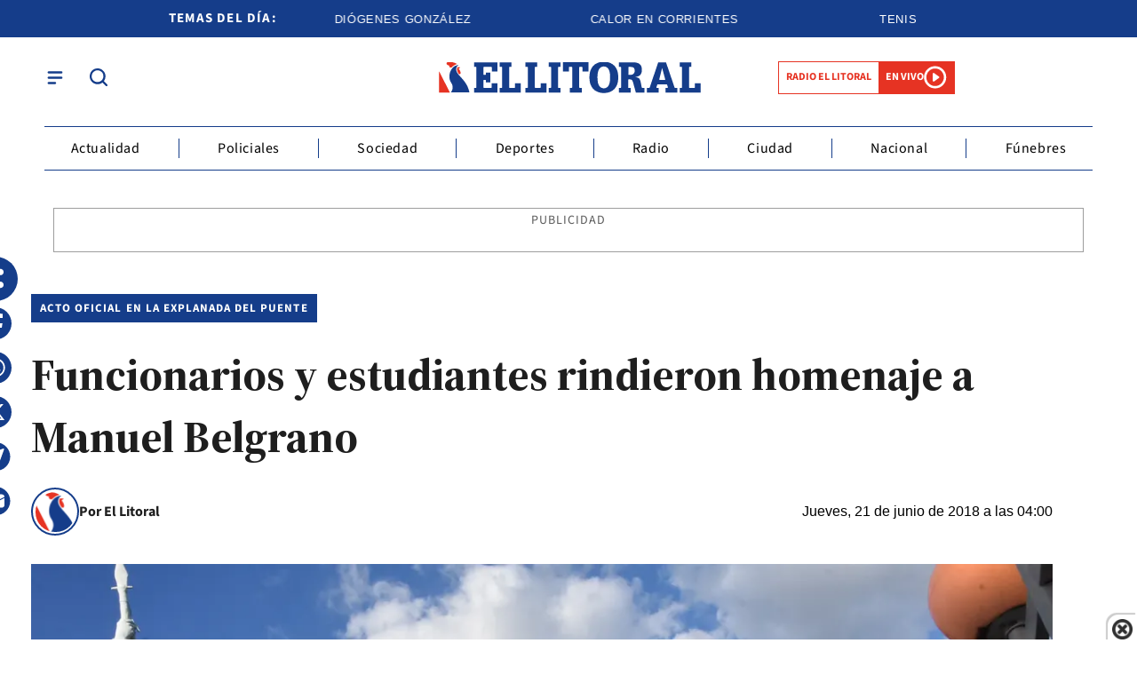

--- FILE ---
content_type: text/html; charset=utf-8
request_url: https://www.ellitoral.com.ar/corrientes/2018-6-21-4-0-0-funcionarios-y-estudiantes-rindieron-homenaje-a-manuel-belgrano
body_size: 36436
content:
<!doctype html><html lang="es"><head><meta charset="utf-8"><meta name="viewport" content="width=device-width, initial-scale=1, minimum-scale=1, user-scalable=yes"><link rel="preload" as="image" href="https://pxcdn.ellitoral.com.ar/litoral/062018/1529545395022.webp?cw=377&amp;ch=211&amp;extw=jpg" media="(max-width: 767px)"><link rel="preload" as="image" href="https://pxcdn.ellitoral.com.ar/litoral/062018/1529545395022.webp?cw=768&amp;ch=432&amp;extw=jpg" media="(min-width: 768px) and (max-width: 1023px)"><link rel="preload" as="image" href="https://pxcdn.ellitoral.com.ar/litoral/062018/1529545395022.webp?cw=1200&amp;ch=675&amp;extw=jpg" media="(min-width: 1024px)"><link rel="preconnect" href="https://fonts.gstatic.com" crossorigin><link rel="dns-prefetch" href="https://fonts.gstatic.com"><link as="script" crossorigin="anonymous" href="https://cdn.ampproject.org/v0.mjs" rel="modulepreload"><link rel="preconnect" href="https://fonts.googleapis.com"><meta name="language" content="es"><meta name="robots" content="index, follow, max-snippet:-1, max-image-preview:large, max-video-preview:-1"><meta name="distribution" content="global"><meta name="rating" content="general"><meta itemprop="genre" content="News"><meta http-equiv="X-UA-Compatible" content="IE=edge"><meta http-equiv="Content-Type" content="text/html; charset=utf-8"><meta name="twitter:card" content="summary_large_image"><meta name="twitter:site" content="@DiarioElLitoral"><meta property="og:title" content="Funcionarios y estudiantes rindieron homenaje a Manuel Belgrano  | El Litoral"><meta name="twitter:title" content="Funcionarios y estudiantes rindieron homenaje a Manuel Belgrano  | El Litoral"><meta name="twitter:creator" content="@DiarioElLitoral"><meta property="og:site_name" content="El Litoral"><meta itemprop="headline" content="Funcionarios y estudiantes rindieron homenaje a Manuel Belgrano  | El Litoral"><meta name="publisher" content="El Litoral"><meta name="description" content="Explor&#xE1; la actualidad de la regi&#xF3;n del Litoral Argentino. Reportajes, noticias y novedades que capturan la esencia &#xFA;nica de nuestra tierra."><meta itemprop="url" content="https://www.ellitoral.com.ar/corrientes/2018-6-21-4-0-0-funcionarios-y-estudiantes-rindieron-homenaje-a-manuel-belgrano"><meta property="og:url" content="https://www.ellitoral.com.ar/corrientes/2018-6-21-4-0-0-funcionarios-y-estudiantes-rindieron-homenaje-a-manuel-belgrano"><meta property="og:description" content="Explor&#xE1; la actualidad de la regi&#xF3;n del Litoral Argentino. Reportajes, noticias y novedades que capturan la esencia &#xFA;nica de nuestra tierra."><meta name="twitter:description" content="Explor&#xE1; la actualidad de la regi&#xF3;n del Litoral Argentino. Reportajes, noticias y novedades que capturan la esencia &#xFA;nica de nuestra tierra."><meta name="twitter:label1" content="Escrito por"><meta name="twitter:data1" content="El Litoral"><meta name="twitter:label2" content="Tiempo de lectura"><meta name="twitter:data2" content="1 minutos"><meta property="og:image" content="https://pxcdn.ellitoral.com.ar/litoral/062018/1529545395022.jpg?&amp;cw=1200&amp;ch=630"><meta property="og:width" content="1200"><meta property="og:height" content="600"><meta name="twitter:image" content="https://pxcdn.ellitoral.com.ar/litoral/062018/1529545395022.jpg?&amp;cw=1200&amp;ch=630"><meta property="fb:app_id" content="250070788421829"><meta property="fb:pages" content><meta name="author" content="El Litoral"><meta itemprop="author" content="El Litoral"><meta itemprop="name" content="El Litoral"><meta itemprop="datePublished" content="2018-06-21T07:00:00.000Z"><meta itemprop="dateModified" content="2018-06-21T01:44:04.051Z"><meta property="og:type" content="article"><meta property="fb:admins" content="MiguelSebastianCampos"><meta property="fb:admins" content="1023470339"><meta name="theme-color" content="#ffffff"><meta name="application-name" content="El Litoral"><meta name="apple-mobile-web-app-status-bar-style" content="black-translucent"><meta name="msapplication-TileImage" content="https://www.ellitoral.com.ar/img/favicons/ms-icon-144x144.png"><style amp-runtime i-amphtml-version="012510081644000">html{overflow-x:hidden!important}html.i-amphtml-fie{height:100%!important;width:100%!important}html:not([amp4ads]),html:not([amp4ads]) body{height:auto!important}html:not([amp4ads]) body{margin:0!important}body{-webkit-text-size-adjust:100%;-moz-text-size-adjust:100%;-ms-text-size-adjust:100%;text-size-adjust:100%}html.i-amphtml-singledoc.i-amphtml-embedded{-ms-touch-action:pan-y pinch-zoom;touch-action:pan-y pinch-zoom}html.i-amphtml-fie>body,html.i-amphtml-singledoc>body{overflow:visible!important}html.i-amphtml-fie:not(.i-amphtml-inabox)>body,html.i-amphtml-singledoc:not(.i-amphtml-inabox)>body{position:relative!important}html.i-amphtml-ios-embed-legacy>body{overflow-x:hidden!important;overflow-y:auto!important;position:absolute!important}html.i-amphtml-ios-embed{overflow-y:auto!important;position:static}#i-amphtml-wrapper{overflow-x:hidden!important;overflow-y:auto!important;position:absolute!important;top:0!important;left:0!important;right:0!important;bottom:0!important;margin:0!important;display:block!important}html.i-amphtml-ios-embed.i-amphtml-ios-overscroll,html.i-amphtml-ios-embed.i-amphtml-ios-overscroll>#i-amphtml-wrapper{-webkit-overflow-scrolling:touch!important}#i-amphtml-wrapper>body{position:relative!important;border-top:1px solid transparent!important}#i-amphtml-wrapper+body{visibility:visible}#i-amphtml-wrapper+body .i-amphtml-lightbox-element,#i-amphtml-wrapper+body[i-amphtml-lightbox]{visibility:hidden}#i-amphtml-wrapper+body[i-amphtml-lightbox] .i-amphtml-lightbox-element{visibility:visible}#i-amphtml-wrapper.i-amphtml-scroll-disabled,.i-amphtml-scroll-disabled{overflow-x:hidden!important;overflow-y:hidden!important}amp-instagram{padding:54px 0px 0px!important;background-color:#fff}amp-iframe iframe{box-sizing:border-box!important}[amp-access][amp-access-hide]{display:none}[subscriptions-dialog],body:not(.i-amphtml-subs-ready) [subscriptions-action],body:not(.i-amphtml-subs-ready) [subscriptions-section]{display:none!important}amp-experiment,amp-live-list>[update]{display:none}amp-list[resizable-children]>.i-amphtml-loading-container.amp-hidden{display:none!important}amp-list [fetch-error],amp-list[load-more] [load-more-button],amp-list[load-more] [load-more-end],amp-list[load-more] [load-more-failed],amp-list[load-more] [load-more-loading]{display:none}amp-list[diffable] div[role=list]{display:block}amp-story-page,amp-story[standalone]{min-height:1px!important;display:block!important;height:100%!important;margin:0!important;padding:0!important;overflow:hidden!important;width:100%!important}amp-story[standalone]{background-color:#000!important;position:relative!important}amp-story-page{background-color:#757575}amp-story .amp-active>div,amp-story .i-amphtml-loader-background{display:none!important}amp-story-page:not(:first-of-type):not([distance]):not([active]){transform:translateY(1000vh)!important}amp-autocomplete{position:relative!important;display:inline-block!important}amp-autocomplete>input,amp-autocomplete>textarea{padding:0.5rem;border:1px solid rgba(0,0,0,.33)}.i-amphtml-autocomplete-results,amp-autocomplete>input,amp-autocomplete>textarea{font-size:1rem;line-height:1.5rem}[amp-fx^=fly-in]{visibility:hidden}amp-script[nodom],amp-script[sandboxed]{position:fixed!important;top:0!important;width:1px!important;height:1px!important;overflow:hidden!important;visibility:hidden}
/*# sourceURL=/css/ampdoc.css*/[hidden]{display:none!important}.i-amphtml-element{display:inline-block}.i-amphtml-blurry-placeholder{transition:opacity 0.3s cubic-bezier(0.0,0.0,0.2,1)!important;pointer-events:none}[layout=nodisplay]:not(.i-amphtml-element){display:none!important}.i-amphtml-layout-fixed,[layout=fixed][width][height]:not(.i-amphtml-layout-fixed){display:inline-block;position:relative}.i-amphtml-layout-responsive,[layout=responsive][width][height]:not(.i-amphtml-layout-responsive),[width][height][heights]:not([layout]):not(.i-amphtml-layout-responsive),[width][height][sizes]:not(img):not([layout]):not(.i-amphtml-layout-responsive){display:block;position:relative}.i-amphtml-layout-intrinsic,[layout=intrinsic][width][height]:not(.i-amphtml-layout-intrinsic){display:inline-block;position:relative;max-width:100%}.i-amphtml-layout-intrinsic .i-amphtml-sizer{max-width:100%}.i-amphtml-intrinsic-sizer{max-width:100%;display:block!important}.i-amphtml-layout-container,.i-amphtml-layout-fixed-height,[layout=container],[layout=fixed-height][height]:not(.i-amphtml-layout-fixed-height){display:block;position:relative}.i-amphtml-layout-fill,.i-amphtml-layout-fill.i-amphtml-notbuilt,[layout=fill]:not(.i-amphtml-layout-fill),body noscript>*{display:block;overflow:hidden!important;position:absolute;top:0;left:0;bottom:0;right:0}body noscript>*{position:absolute!important;width:100%;height:100%;z-index:2}body noscript{display:inline!important}.i-amphtml-layout-flex-item,[layout=flex-item]:not(.i-amphtml-layout-flex-item){display:block;position:relative;-ms-flex:1 1 auto;flex:1 1 auto}.i-amphtml-layout-fluid{position:relative}.i-amphtml-layout-size-defined{overflow:hidden!important}.i-amphtml-layout-awaiting-size{position:absolute!important;top:auto!important;bottom:auto!important}i-amphtml-sizer{display:block!important}@supports (aspect-ratio:1/1){i-amphtml-sizer.i-amphtml-disable-ar{display:none!important}}.i-amphtml-blurry-placeholder,.i-amphtml-fill-content{display:block;height:0;max-height:100%;max-width:100%;min-height:100%;min-width:100%;width:0;margin:auto}.i-amphtml-layout-size-defined .i-amphtml-fill-content{position:absolute;top:0;left:0;bottom:0;right:0}.i-amphtml-replaced-content,.i-amphtml-screen-reader{padding:0!important;border:none!important}.i-amphtml-screen-reader{position:fixed!important;top:0px!important;left:0px!important;width:4px!important;height:4px!important;opacity:0!important;overflow:hidden!important;margin:0!important;display:block!important;visibility:visible!important}.i-amphtml-screen-reader~.i-amphtml-screen-reader{left:8px!important}.i-amphtml-screen-reader~.i-amphtml-screen-reader~.i-amphtml-screen-reader{left:12px!important}.i-amphtml-screen-reader~.i-amphtml-screen-reader~.i-amphtml-screen-reader~.i-amphtml-screen-reader{left:16px!important}.i-amphtml-unresolved{position:relative;overflow:hidden!important}.i-amphtml-select-disabled{-webkit-user-select:none!important;-ms-user-select:none!important;user-select:none!important}.i-amphtml-notbuilt,[layout]:not(.i-amphtml-element),[width][height][heights]:not([layout]):not(.i-amphtml-element),[width][height][sizes]:not(img):not([layout]):not(.i-amphtml-element){position:relative;overflow:hidden!important;color:transparent!important}.i-amphtml-notbuilt:not(.i-amphtml-layout-container)>*,[layout]:not([layout=container]):not(.i-amphtml-element)>*,[width][height][heights]:not([layout]):not(.i-amphtml-element)>*,[width][height][sizes]:not([layout]):not(.i-amphtml-element)>*{display:none}amp-img:not(.i-amphtml-element)[i-amphtml-ssr]>img.i-amphtml-fill-content{display:block}.i-amphtml-notbuilt:not(.i-amphtml-layout-container),[layout]:not([layout=container]):not(.i-amphtml-element),[width][height][heights]:not([layout]):not(.i-amphtml-element),[width][height][sizes]:not(img):not([layout]):not(.i-amphtml-element){color:transparent!important;line-height:0!important}.i-amphtml-ghost{visibility:hidden!important}.i-amphtml-element>[placeholder],[layout]:not(.i-amphtml-element)>[placeholder],[width][height][heights]:not([layout]):not(.i-amphtml-element)>[placeholder],[width][height][sizes]:not([layout]):not(.i-amphtml-element)>[placeholder]{display:block;line-height:normal}.i-amphtml-element>[placeholder].amp-hidden,.i-amphtml-element>[placeholder].hidden{visibility:hidden}.i-amphtml-element:not(.amp-notsupported)>[fallback],.i-amphtml-layout-container>[placeholder].amp-hidden,.i-amphtml-layout-container>[placeholder].hidden{display:none}.i-amphtml-layout-size-defined>[fallback],.i-amphtml-layout-size-defined>[placeholder]{position:absolute!important;top:0!important;left:0!important;right:0!important;bottom:0!important;z-index:1}amp-img[i-amphtml-ssr]:not(.i-amphtml-element)>[placeholder]{z-index:auto}.i-amphtml-notbuilt>[placeholder]{display:block!important}.i-amphtml-hidden-by-media-query{display:none!important}.i-amphtml-element-error{background:red!important;color:#fff!important;position:relative!important}.i-amphtml-element-error:before{content:attr(error-message)}i-amp-scroll-container,i-amphtml-scroll-container{position:absolute;top:0;left:0;right:0;bottom:0;display:block}i-amp-scroll-container.amp-active,i-amphtml-scroll-container.amp-active{overflow:auto;-webkit-overflow-scrolling:touch}.i-amphtml-loading-container{display:block!important;pointer-events:none;z-index:1}.i-amphtml-notbuilt>.i-amphtml-loading-container{display:block!important}.i-amphtml-loading-container.amp-hidden{visibility:hidden}.i-amphtml-element>[overflow]{cursor:pointer;position:relative;z-index:2;visibility:hidden;display:initial;line-height:normal}.i-amphtml-layout-size-defined>[overflow]{position:absolute}.i-amphtml-element>[overflow].amp-visible{visibility:visible}template{display:none!important}.amp-border-box,.amp-border-box *,.amp-border-box :after,.amp-border-box :before{box-sizing:border-box}amp-pixel{display:none!important}amp-analytics,amp-auto-ads,amp-story-auto-ads{position:fixed!important;top:0!important;width:1px!important;height:1px!important;overflow:hidden!important;visibility:hidden}amp-story{visibility:hidden!important}html.i-amphtml-fie>amp-analytics{position:initial!important}[visible-when-invalid]:not(.visible),form [submit-error],form [submit-success],form [submitting]{display:none}amp-accordion{display:block!important}@media (min-width:1px){:where(amp-accordion>section)>:first-child{margin:0;background-color:#efefef;padding-right:20px;border:1px solid #dfdfdf}:where(amp-accordion>section)>:last-child{margin:0}}amp-accordion>section{float:none!important}amp-accordion>section>*{float:none!important;display:block!important;overflow:hidden!important;position:relative!important}amp-accordion,amp-accordion>section{margin:0}amp-accordion:not(.i-amphtml-built)>section>:last-child{display:none!important}amp-accordion:not(.i-amphtml-built)>section[expanded]>:last-child{display:block!important}
/*# sourceURL=/css/ampshared.css*/</style><script data-auto async src="https://cdn.ampproject.org/v0.mjs" type="module" crossorigin="anonymous"></script><script async nomodule src="https://cdn.ampproject.org/v0.js"></script><script async custom-element="amp-access" src="https://cdn.ampproject.org/v0/amp-access-0.1.mjs" type="module" crossorigin="anonymous"></script><script async nomodule src="https://cdn.ampproject.org/v0/amp-access-0.1.js" custom-element="amp-access"></script><script async custom-element="amp-accordion" src="https://cdn.ampproject.org/v0/amp-accordion-0.1.mjs" type="module" crossorigin="anonymous"></script><script async nomodule src="https://cdn.ampproject.org/v0/amp-accordion-0.1.js" custom-element="amp-accordion"></script><script async src="https://cdn.ampproject.org/v0/amp-analytics-0.1.mjs" custom-element="amp-analytics" type="module" crossorigin="anonymous"></script><script async nomodule src="https://cdn.ampproject.org/v0/amp-analytics-0.1.js" custom-element="amp-analytics"></script><script async custom-element="amp-bind" src="https://cdn.ampproject.org/v0/amp-bind-0.1.mjs" type="module" crossorigin="anonymous"></script><script async nomodule src="https://cdn.ampproject.org/v0/amp-bind-0.1.js" custom-element="amp-bind"></script><script async custom-element="amp-carousel" src="https://cdn.ampproject.org/v0/amp-carousel-0.1.mjs" type="module" crossorigin="anonymous"></script><script async nomodule src="https://cdn.ampproject.org/v0/amp-carousel-0.1.js" custom-element="amp-carousel"></script><script async src="https://cdn.ampproject.org/v0/amp-facebook-0.1.mjs" custom-element="amp-facebook" type="module" crossorigin="anonymous"></script><script async nomodule src="https://cdn.ampproject.org/v0/amp-facebook-0.1.js" custom-element="amp-facebook"></script><script async custom-element="amp-facebook-comments" src="https://cdn.ampproject.org/v0/amp-facebook-comments-0.1.mjs" type="module" crossorigin="anonymous"></script><script async nomodule src="https://cdn.ampproject.org/v0/amp-facebook-comments-0.1.js" custom-element="amp-facebook-comments"></script><script async custom-element="amp-fit-text" src="https://cdn.ampproject.org/v0/amp-fit-text-0.1.mjs" type="module" crossorigin="anonymous"></script><script async nomodule src="https://cdn.ampproject.org/v0/amp-fit-text-0.1.js" custom-element="amp-fit-text"></script><script async src="https://cdn.ampproject.org/v0/amp-form-0.1.mjs" custom-element="amp-form" type="module" crossorigin="anonymous"></script><script async nomodule src="https://cdn.ampproject.org/v0/amp-form-0.1.js" custom-element="amp-form"></script><script async custom-element="amp-instagram" src="https://cdn.ampproject.org/v0/amp-instagram-0.1.mjs" type="module" crossorigin="anonymous"></script><script async nomodule src="https://cdn.ampproject.org/v0/amp-instagram-0.1.js" custom-element="amp-instagram"></script><script async custom-element="amp-lightbox-gallery" src="https://cdn.ampproject.org/v0/amp-lightbox-gallery-0.1.mjs" type="module" crossorigin="anonymous"></script><script async nomodule src="https://cdn.ampproject.org/v0/amp-lightbox-gallery-0.1.js" custom-element="amp-lightbox-gallery"></script><script async custom-element="amp-selector" src="https://cdn.ampproject.org/v0/amp-selector-0.1.mjs" type="module" crossorigin="anonymous"></script><script async nomodule src="https://cdn.ampproject.org/v0/amp-selector-0.1.js" custom-element="amp-selector"></script><script async src="https://cdn.ampproject.org/v0/amp-sidebar-0.1.mjs" custom-element="amp-sidebar" type="module" crossorigin="anonymous"></script><script async nomodule src="https://cdn.ampproject.org/v0/amp-sidebar-0.1.js" custom-element="amp-sidebar"></script><script async src="https://cdn.ampproject.org/v0/amp-social-share-0.1.mjs" custom-element="amp-social-share" type="module" crossorigin="anonymous"></script><script async nomodule src="https://cdn.ampproject.org/v0/amp-social-share-0.1.js" custom-element="amp-social-share"></script><script async custom-element="amp-sticky-ad" src="https://cdn.ampproject.org/v0/amp-sticky-ad-1.0.mjs" type="module" crossorigin="anonymous"></script><script async nomodule src="https://cdn.ampproject.org/v0/amp-sticky-ad-1.0.js" custom-element="amp-sticky-ad"></script><script async custom-element="amp-vimeo" src="https://cdn.ampproject.org/v0/amp-vimeo-0.1.mjs" type="module" crossorigin="anonymous"></script><script async nomodule src="https://cdn.ampproject.org/v0/amp-vimeo-0.1.js" custom-element="amp-vimeo"></script><script class="borrarScript" custom-element="youtubee" type="module" src="https://cdn.jsdelivr.net/npm/@justinribeiro/lite-youtube@1.5.0/lite-youtube.js"></script><link rel="shortcut icon" href="https://www.ellitoral.com.ar/img/favicons/favicon-16x16.png"><link rel="icon" type="image/png" sizes="36x36" href="https://www.ellitoral.com.ar/img/favicons/android-icon-36x36.png"><link rel="icon" type="image/png" sizes="48x48" href="https://www.ellitoral.com.ar/img/favicons/android-icon-48x48.png"><link rel="icon" type="image/png" sizes="72x72" href="https://www.ellitoral.com.ar/img/favicons/android-icon-72x72.png"><link rel="icon" type="image/png" sizes="96x96" href="https://www.ellitoral.com.ar/img/favicons/android-icon-96x96.png"><link rel="icon" type="image/png" sizes="144x144" href="https://www.ellitoral.com.ar/img/favicons/android-icon-144x144.png"><link rel="icon" type="image/png" sizes="192x192" href="https://www.ellitoral.com.ar/img/favicons/android-icon-192x192.png"><link href="https://fonts.googleapis.com/css2?family=Source+Serif+4:ital,opsz,wght@0,8..60,200..900;1,8..60,200..900&amp;display=swap" rel="stylesheet"><title>Funcionarios y estudiantes rindieron homenaje a Manuel Belgrano | El Litoral</title><link rel="canonical" href="https://www.ellitoral.com.ar/corrientes/2018-6-21-4-0-0-funcionarios-y-estudiantes-rindieron-homenaje-a-manuel-belgrano"><link rel="apple-touch-icon" sizes="57x57" href="https://www.ellitoral.com.ar/img/favicons/apple-icon-57x57.png"><link rel="apple-touch-icon" sizes="60x60" href="https://www.ellitoral.com.ar/img/favicons/apple-icon-60x60.png"><link rel="apple-touch-icon" sizes="72x72" href="https://www.ellitoral.com.ar/img/favicons/apple-icon-72x72.png"><link rel="apple-touch-icon" sizes="76x76" href="https://www.ellitoral.com.ar/img/favicons/apple-icon-76x76.png"><link rel="apple-touch-icon" sizes="114x114" href="https://www.ellitoral.com.ar/img/favicons/apple-icon-114x114.png"><link rel="apple-touch-icon" sizes="120x120" href="https://www.ellitoral.com.ar/img/favicons/apple-icon-120x120.png"><link rel="apple-touch-icon" sizes="144x144" href="https://www.ellitoral.com.ar/img/favicons/apple-icon-144x144.png"><link rel="apple-touch-icon" sizes="152x152" href="https://www.ellitoral.com.ar/img/favicons/apple-icon-152x152.png"><link rel="apple-touch-icon" sizes="180x180" href="https://www.ellitoral.com.ar/img/favicons/apple-icon-180x180.png"><link rel="manifest" href="https://www.ellitoral.com.ar/img/favicons/manifest.json"><script>function loadScript(url, callback) {
        		var script = document.createElement("script")
        		script.type = "text/javascript";
        
        		if (script.readyState) {
        			// handle IE
        			script.onreadystatechange = function () {
        				if (script.readyState == "loaded" || script.readyState == "complete") {
        					script.onreadystatechange = null;
        					if (typeof callback == "function") callback();
        				}
        			};
        		} else {
        			// handle other browsers
        			script.onload = function () {
        				if (typeof callback == "function") callback();
        			};
        		}
        
        		script.src = url;
        		document.getElementsByTagName("head")[0].appendChild(script);
        	}
        
        	loadScript("https://www.gstatic.com/firebasejs/8.10.0/firebase-app.js", function () {
        		loadScript("https://www.gstatic.com/firebasejs/8.10.0/firebase-messaging.js", function () {
        			var config = {
        				apiKey: "AIzaSyBfh-IStJT1h2kUbvT6Er-69hUXP7ORq84",
        				authDomain: "https://ellitoral-50406.appspot.com",
        				projectId: "ellitoral-50406",
        				storageBucket: "https://ellitoral-50406.appspot.com",
        				messagingSenderId: "502091219662",
        				appId: "1:502091219662:web:f248e55c663145d428069f"
        			};
        
        			var KEY_TO_SAVE = "sentToServer_11";
        
        			window.onload = function () {
        				firebase.initializeApp(config);
        				const pushModal = document.querySelector('.notificacion-modal');
        				const messaging = firebase.messaging();
        				
        				// Configurar VAPID key después de obtener el messaging
        				messaging.usePublicVapidKey("BG-c2dyg1U9JiJPYCcR7FKIXOwj1fJZ_6fHfnGRDJ4pswcYJ8p7xHl5WNWUz5bNoXHAy5A0YT-HSJnj1JrQHZz4");
        
        				if ('serviceWorker' in navigator && 'PushManager' in window) {
        					console.log('Service Worker and Push is supported');
        					navigator.serviceWorker.register(`/sww.js?messagingSenderId=${config.messagingSenderId}&projectId=${config.projectId}&apiKey=${config.apiKey}&appId=${config.appId}&version=A`)
        						.then(function (registration) {
        							var preventDevToolsReloadLoop;
        							navigator.serviceWorker.addEventListener('controllerchange', function (event) {
        								if (preventDevToolsReloadLoop) return;
        								preventDevToolsReloadLoop = true;
        								console.log('Controller loaded');
        								window.location.reload();
        							});
        
        							console.log('Service Worker is registered', registration);
        							messaging.useServiceWorker(registration);
        
        							if (Notification.permission != 'default') requestNotification();
        
        							if (pushModal) {
        								pushModal.querySelector('.btn--link').addEventListener('click', function () {
        									createCookie("notificacion", 'false');
        									pushModal.style.display = "none";
        								});
        
        								if (!readCookie("notificacion") && Notification.permission == 'default') {
        									pushModal.style.display = "block";
        									pushModal.querySelector('.aceptar').addEventListener('click', function () {
        										pushModal.style.display = "none";
        										requestNotification();
        									});
        								}
        							}
        						})
        						.catch(function (error) {
        							console.error('Service Worker Error', error);
        						});
        				} else {
        					console.warn('Push messaging is not supported');
        				}
        
        				function doPost(url, body, get) {
        					var xhr = new XMLHttpRequest();
        					if (get)
        						xhr.open("GET", url);
        					else
        						xhr.open("POST", url);
        					xhr.setRequestHeader("Content-Type", "application/json;charset=UTF-8");
        					if (body)
        						xhr.send(JSON.stringify(body));
        					else
        						xhr.send("");
        				}
        
        				messaging.onMessage(function (payload) {
        					console.log("onMessage", payload)
        
        					const notificationTitle = payload.data.titulo || "El Litoral";
        					const notificationOptions = {
        						icon: "img/push/notification.png",
        						badge: "img/push/badge.png",
        						vibrate: [100, 50, 100],
        						data: {
        							dateOfArrival: Date.now(),
        							nota: payload.data.nota,
        							url_destino: payload.data.url_destino,
        							id_notificacion: payload.data.id_notificacion
        						},
        						body: payload.data.body,
        						requireInteraction: true
        					};
        
        					if (payload.data.image)
        						notificationOptions.image = payload.data.image
        
        					if (!("Notification" in window)) {
        						console.log("This browser does not support system notifications");
        					} else if (Notification.permission === "granted") {
        						try {
        							var notification = new Notification(notificationTitle, notificationOptions);
        							notification.onclick = function (event) {
        								event.preventDefault();
        
        								if (payload.data.url_destino) {
        									window.open(payload.data.url_destino, '_blank');
        								} else if (payload.data.nota) {
        									window.open(payload.data.nota, '_blank');
        								} else {
        									window.open('https://www.ellitoral.com.ar', '_blank');
        								}
        								notification.close();
        							}
        						}
        						catch (e) {
        							console.log("Error al mostrar notificacion en primer plano", e)
        						}
        					}
        				});
        
        				messaging.onTokenRefresh(function () {
        					messaging
        						.getToken()
        						.then(function (refreshedToken) {
        							console.log("Token refreshed.");
        							setTokenSentToServer(false);
        							sendTokenToServer(refreshedToken);
        						})
        						.catch(function (err) {
        							console.log("Unable to retrieve refreshed token ", err);
        							showToken("Unable to retrieve refreshed token ", err);
        						});
        				});
        
        				function sendTokenToServer(currentToken) {
        					if (!isTokenSentToServer()) {
        						console.log("Sending token to server...");
        						setTokenSentToServer(true);
        						gtag('event', 'push_subscribe', {});
        						doPost("/webpush/subscribe", {
        							token: currentToken
        						});
        					} else {
        						console.log(
        							"Token already sent to server so won't send it again " +
        								"unless it changes"
        						);
        					}
        				}
        
        				function isTokenSentToServer() {
        					var val = window.localStorage.getItem(KEY_TO_SAVE);
        					if (!val) return false;
        					val = new Date(val)
        					var today = isToday(val);
        					console.log("isTokenSentToServer: " + val + " -> " + today)
        					return today;
        				}
        
        				function setTokenSentToServer(sent) {
        					window.localStorage.setItem(KEY_TO_SAVE, sent ? new Date() : null);
        				}
        
        				const isToday = (someDate) => {
        					if (!someDate instanceof Date) return false;
        					const today = new Date()
        					return someDate.getDate() == today.getDate() &&
        						someDate.getMonth() == today.getMonth() &&
        						someDate.getFullYear() == today.getFullYear()
        				}
        
        				function requestNotification() {
        					messaging
        						.requestPermission()
        						.then(function () {
        							console.log("Notification permission granted firebase.");
        							messaging.getToken().then(function (currentToken) {
        								if (currentToken) {
        									sendTokenToServer(currentToken);
        								} else {
        									console.log('No Instance ID token available. Request permission to generate one.');
        									updateUIForPushPermissionRequired();
        									setTokenSentToServer(false);
        								}
        							}).catch(function (err) {
        								console.log('An error occurred while retrieving token. ', err);
        								setTokenSentToServer(false);
        							});
        						})
        						.catch(function (err) {
        							console.log("Unable to get permission to notify.", err);
        						});
        				}
        
        				function readCookie(name) {
        					var nameEQ = name + "=";
        					var ca = document.cookie.split(';');
        					for (var i = 0; i < ca.length; i++) {
        						var c = ca[i];
        						while (c.charAt(0) == ' ') c = c.substring(1, c.length);
        						if (c.indexOf(nameEQ) == 0) return decodeURIComponent(c.substring(nameEQ.length, c.length));
        					}
        					return null;
        				}
        
        				function createCookie(name, value, days) {
        					if (days) {
        						var date = new Date();
        						date.setTime(date.getTime() + (days * 24 * 60 * 60 * 1000));
        						var expires = "; expires=" + date.toUTCString();
        					} else var expires = "";
        					document.cookie = name + "=" + value + expires + "; path=/";
        				}
        			}
        		})
        	})
        
        	const KEY_PUSH_GTAG = 'gtagPushSubscribed_v2';
        
        	window.addEventListener('load', async () => {
        		// Si ya dio permiso (o sea, ya estaba suscripto)
        		if (Notification.permission === 'granted' && !localStorage.getItem(KEY_PUSH_GTAG)) {
        			gtag('event', 'push_subscribe', {});
        			localStorage.setItem(KEY_PUSH_GTAG, '1');
        		}
        	});</script><script class="borrarScript">var RECAPTCHA_SITEKEY = "6Lc3bWUrAAAAAO3NhclU55LzKk4rRCpDJOHl8o2U";</script><div class="borrarScript"><script defer type="text/javascript" src="/js/jquery-2.1.0.min.ed9cc40.js"></script><script defer type="text/javascript" src="/js/lazysizes.28bad1f.js"></script><script type="text/javascript" src="https://securepubads.g.doubleclick.net/tag/js/gpt.js"></script><script defer type="text/javascript" src="/js/gpt.f614b8a.js"></script><script defer type="text/javascript" src="/js/functions.483ed28.js"></script><script type="text/javascript">var PX_DATA_EXPAND = 300
        
              	window.googletag = window.googletag || {cmd: []};
        		googletag.cmd.push(function() {
        			googletag.pubads().setTargeting('isAMP', 'false');
        
        			googletag.pubads().setTargeting('idNota', '1529545349090-5b2b0285b9d12c00139c2ea7');
        			googletag.pubads().setTargeting('Seccion', '');
        			googletag.pubads().setTargeting('Url', '/corrientes/2018-6-21-4-0-0-funcionarios-y-estudiantes-rindieron-homenaje-a-manuel-belgrano');
        			googletag.pubads().setTargeting('Subseccion', "[]");
        			googletag.pubads().setTargeting('Tag', "['Manuel Belgrano']");
        			googletag.pubads().enableSingleRequest();
                	googletag.enableServices();
        		});</script></div><script type="application/ld+json">{"@context":"http://schema.org","@type":"NewsArticle","@id":"https://www.ellitoral.com.ar/nota/2018-6-21-4-0-0-funcionarios-y-estudiantes-rindieron-homenaje-a-manuel-belgrano","name":"","genre":"News","datePublished":"","author":{"@type":"Organization","name":"El Litoral","url":"https://www.ellitoral.com.ar"},"dateModified":"2018-06-21T01:44:04.051Z","mainEntityOfPage":"https://www.ellitoral.com.ar/nota/2018-6-21-4-0-0-funcionarios-y-estudiantes-rindieron-homenaje-a-manuel-belgrano","headline":"Funcionarios y estudiantes rindieron homenaje a Manuel Belgrano ","alternativeHeadline":"acto oficial en la explanada del puente","description":"","publisher":{"@type":"NewsMediaOrganization","name":"El Litoral","sameAs":["https://twitter.com/DiarioElLitoral","https://www.facebook.com/DiarioElLitoral","https://www.instagram.com/diarioellitoral","https://www.youtube.com/@DiarioElLitoral"],"logo":{"@type":"ImageObject","url":"https://www.ellitoral.com.ar/img/datos-estructurados/logo-amp-js3.png","width":600,"height":60}},"articleSection":"","thumbnailUrl ":"https://pxcdn.ellitoral.com.ar/litoral/062018/1529545395022.jpg?cw=1200\u0026ch=740","image":{"@type":"ImageObject","url":"https://pxcdn.ellitoral.com.ar/litoral/062018/1529545395022.jpg","width":1200,"height":740}}</script><style amp-custom><link rel="preconnect" href="https://fonts.googleapis.com"><link rel="preconnect" href="https://fonts.gstatic.com" crossorigin><link href="https://fonts.googleapis.com/css2?family=Source+Serif+4:ital,opsz,wght@0,8..60,200..900;1,8..60,200..900&display=swap" rel="stylesheet">@font-face{font-family:Montserrat;src:url(/fonts/Montserrat-Bold.ttf) format("truetype");font-display:swap}abbr,address,article,aside,audio,b,blockquote,body,caption,cite,code,dd,del,dfn,div,dl,dt,em,fieldset,figure,footer,form,h1,h2,h3,h4,h5,h6,header,html,i,iframe,img,ins,kbd,label,legend,li,main,mark,menu,nav,object,ol,p,pre,q,samp,section,small,span,strong,sub,sup,table,tbody,td,tfoot,th,thead,time,tr,ul,var,video{margin:0;padding:0;border:0;outline:0;vertical-align:baseline;background:transparent}article,aside,details,figcaption,figure,footer,header,main,menu,nav,section,summary{display:block}*,:after,:before{-webkit-box-sizing:border-box;-moz-box-sizing:border-box;-ms-box-sizing:border-box;-o-box-sizing:border-box;box-sizing:border-box}img{max-width:100%;border-width:0;vertical-align:middle;-ms-interpolation-mode:bicubic}button{padding:0;background:transparent;border:0;cursor:pointer}h1,h2,h3,h4,h5,h6{margin:0;font-family:Source Sans Pro,sans-serif;font-weight:400;color:inherit;text-rendering:optimizelegibility}h1.altheader,h2.altheader,h3.altheader,h4.altheader,h5.altheader,h6.altheader{color:#48494d;text-transform:uppercase;display:block}.h1,h1{font-size:2.5rem}.h1,.h2,h1,h2{margin-bottom:0;line-height:1.5}.h2,h2{font-size:2.4rem}.h3,h3{font-size:2.1rem}.h3,.h4,h3,h4{margin-bottom:0;line-height:1.5}.h4,h4{font-size:1.8rem}.h5,h5{font-size:1.6rem}.h5,.h6,h5,h6{margin-bottom:0;line-height:1.5}.h6,h6{font-size:1.4rem}address,dl,ol,p,ul{margin:0;line-height:1.5}small{font-size:.6rem;color:#48494d}li ol,li ul{margin:0}ul{list-style:none;padding:1.8em}ol{padding-left:1.8em}table{width:100%;border-collapse:collapse}tr{border-top:.5px solid #a7a8aa}td{font-size:1.0625rem;padding-top:.9375rem;padding-bottom:.9375rem;padding-right:15px}abbr[title]{border-bottom:1px dotted #e8e8e8;cursor:help}b,strong{font-weight:700}mark{background-color:#153d8a;color:#4d4d4d}code,kbd,pre,samp{font-family:Courier New,monospace;font-size:.8rem;line-height:1.5}code{background-color:#f5f2f0;padding:.1em .3em;border-radius:3px}pre{white-space:pre;white-space:pre-wrap;word-wrap:break-word}sub,sup{position:relative;font-size:.6rem;line-height:0;vertical-align:1.5}sup{top:-.5em}sub{bottom:-.25em}hr{clear:both;display:block;margin:1.5 0;padding:0;height:1px;border:0;border-top:1px solid #e8e8e8}a{color:inherit;font-size:inherit;font-weight:inherit;outline:0;cursor:pointer}a,a:hover{text-decoration:none}a:focus{outline:thin dotted}a:active,a:hover{outline:0}.font-x-small{font-size:.6rem}.font-small{font-size:.8rem}.font-normal{font-size:1rem}.font-big{font-size:1.5rem}.font-huge{font-size:2rem}*{box-sizing:border-box}.columns{position:relative;display:-webkit-flex;align-items:flex-start;display:flex;-webkit-backface-visibility:hidden;backface-visibility:hidden;-webkit-flex-flow:row wrap;flex-flow:row wrap;width:100%}.nowrap{-webkit-flex-wrap:nowrap;flex-wrap:nowrap}.wrap-reverse{-webkit-flex-wrap:wrap-reverse;flex-wrap:wrap-reverse}.justify-start{-webkit-justify-content:flex-start;justify-content:flex-start}.justify-end{-webkit-justify-content:flex-end;justify-content:flex-end}.justify-center{-webkit-justify-content:center;justify-content:center}.justify-space{-webkit-justify-content:space-between;justify-content:space-between}.justify-around{-webkit-justify-content:space-around;justify-content:space-around}.reverse{-webkit-flex-direction:row-reverse;flex-direction:row-reverse}.vertical{-webkit-flex-direction:column;flex-direction:column}.vertical,.vertical.reverse{-webkit-flex-wrap:nowrap;flex-wrap:nowrap}.vertical.reverse{-webkit-flex-direction:column-reverse;flex-direction:column-reverse}.align-top{-webkit-align-items:flex-start;align-items:flex-start;-webkit-align-self:flex-start;align-self:flex-start}.align-bottom{-webkit-align-items:flex-end;align-items:flex-end;-webkit-align-self:flex-end;align-self:flex-end}.align-center{-webkit-align-items:center;align-items:center;-webkit-align-self:center;align-self:center}.align-baseline{-webkit-align-items:baseline;align-items:baseline}.align-stretch{-webkit-align-items:stretch;align-items:stretch}[class*=" item"],[class^=item]{display:block;flex-basis:0;flex-shrink:0;flex-grow:1;align-items:flex-start;min-height:0;min-width:0}@media(min-width:64em){[class*=" item"],[class^=item]{padding:15px}}.item.flex{display:block;width:100%;flex-basis:100%;padding:0;margin:0}@media(min-width:64em){.item.flex{flex-basis:0;display:flex}}.item.is-body{flex-basis:100%;padding:18px 0}@media(min-width:64em){.item.is-body{padding:18px 10px;max-width:calc(100% - $columna-fija);flex-basis:0}}.item.is-narrow{flex-basis:100%}@media(min-width:64em){.item.is-narrow{flex:none}}.item.is-narrow .box{padding:0;width:100%}@media(min-width:64em){.item.is-narrow .box{width:350px;margin:auto}}.item.clear{margin:0;padding:0}.item.is-1{flex-basis:100%}@media(min-width:64em){.item.is-1{flex:0 0 8.33333%}}.item.is-2{flex-basis:100%}@media(min-width:64em){.item.is-2{flex:0 0 16.66667%}}.item.is-3{flex-basis:100%}@media(min-width:64em){.item.is-3{flex:0 0 25%}}.item.is-4{flex-basis:100%}@media(min-width:64em){.item.is-4{flex:0 0 33.33333%}}.item.is-5{flex-basis:100%}@media(min-width:64em){.item.is-5{flex:0 0 41.66667%}}.item.is-6{flex-basis:100%}@media(min-width:64em){.item.is-6{flex:0 0 50%}}.item.is-7{flex-basis:100%}@media(min-width:64em){.item.is-7{flex:0 0 58.33333%}}.item.is-8{flex-basis:100%}@media(min-width:64em){.item.is-8{flex:0 0 66.66667%}}.item.is-9{flex-basis:100%}@media(min-width:64em){.item.is-9{flex:0 0 75%}}.item.is-10{flex-basis:100%}@media(min-width:64em){.item.is-10{flex:0 0 83.33333%}}.item.is-11{flex-basis:100%}@media(min-width:64em){.item.is-11{flex:0 0 91.66667%}}.item.is-12{flex-basis:100%}@media(min-width:64em){.item.is-12{flex:0 0 100%}}.has-margin-top-0{margin-top:0}.has-padding-top-0{padding-top:0}.has-margin-left-0{margin-left:0}.has-padding-left-0{padding-left:0}.has-margin-bottom-0{margin-bottom:0}.has-padding-bottom-0{padding-bottom:0}.has-margin-right-0{margin-right:0}.has-padding-right-0{padding-right:0}#sitio{background-color:#fff}html{font-size:16px;-webkit-overflow-scrolling:touch;-webkit-tap-highlight-color:transparent;-webkit-text-size-adjust:100%;-ms-text-size-adjust:100%}body{margin:0;padding:0;width:100%;background-color:transparent;font-family:Source Sans Pro,sans-serif;line-height:1.5;background-color:#fff;position:relative}amp-img img{object-fit:cover}.amp-carousel-button{background-color:#153d8a;border-radius:5px}.container{flex-grow:1;position:relative;width:100%;max-width:1160px;display:flex;flex-wrap:wrap;color:#000;padding:0 1rem;margin-inline:auto}@media(min-width:48em){.container{padding:0 2.125rem}}@media(min-width:64em){.container{padding:0}}.container--black{background:#1e1e1e}.container-responsive,.isFull .bloque{margin-inline:auto;max-width:1220px;padding:0 20px}.container-responsive .nota.nota--linea .nota__titulo,.isFull .bloque .nota.nota--linea .nota__titulo{margin-top:8px}.container-responsive .nota__body .nota__volanta,.isFull .bloque .nota__body .nota__volanta{text-align:center;display:flex;flex-direction:row;align-items:flex-end;width:min-content;padding:8px 10px;color:#fff;background:#153d8a;font-size:13px;min-width:fit-content;line-height:16px;z-index:0}@media(max-width:43.75em){.container-responsive .nota__body .nota__volanta a,.isFull .bloque .nota__body .nota__volanta a{overflow:hidden;text-overflow:ellipsis;white-space:nowrap}}.container-responsive .agrupador__header .agrupador__titulo,.isFull .bloque .agrupador__header .agrupador__titulo{text-align:left}.publicidad_footer_sticky{right:0;left:0}.publicidad_footer_sticky .cont_sticky .close_sticky{right:0}.cont_hh{padding-top:30px}@media(min-width:64em){.home__mobile{display:none}}.home__desktop{display:none}@media(min-width:64em){.home__desktop{display:flex;justify-content:space-between}.home__desktop .home__body{max-width:834px;width:67%}.home__desktop .home__side{max-width:370px;width:30%}}.buscador__container{display:none;position:absolute;width:100%;top:calc(62px + 8px);background:#fff;padding-bottom:10px}@media(min-width:48em){.buscador__container{top:calc(75px + 13px)}}@media(min-width:64em){.buscador__container{margin-left:12px;max-width:336px;top:39px;left:75px}}@media(min-width:120em){.buscador__container{left:635px}}.buscador__container_mobile{display:none}@media(max-width:48em){.buscador__container_mobile{display:flex;margin-bottom:32px}}.buscador__form{display:flex;align-items:center;padding:.3125rem .75rem;background:#d9d9d9;border-radius:20px;height:29px;width:100%;margin-inline:auto}.buscador__form button{width:22px;height:22px}.buscador__form .close{width:16px;height:16px}@media(min-width:48em){.buscador__form{width:100%;max-width:450px}}@media(min-width:64em){.buscador__form{max-width:263px;margin-left:0}}.buscador__form svg path{fill:#153d8a}.buscador__input{color:#153d8a;margin:0 .625rem;background:#d9d9d9;outline:0;border:0;min-width:100px}.buscador-desktop__container{display:none;position:absolute;width:100%;background:#fff;padding-bottom:10px;margin-left:30px}.buscador-desktop__container_mobile{display:none}@media(max-width:48em){.buscador-desktop__container_mobile{display:flex;margin-bottom:32px}}.buscador-desktop__form{display:grid;grid-template-columns:1.375rem 2fr 1.375rem;align-items:center;padding:.3125rem .75rem;background:#bebfc1 #153d8a 20px;height:29px;width:85%;margin-inline:auto}@media(min-width:48em){.buscador-desktop__form{width:100%;max-width:450px}}@media(min-width:64em){.buscador-desktop__form{max-width:263px;margin-left:0}}.buscador-desktop__form svg path{fill:#fff}.buscador-desktop__input{color:#fff;margin:0 .625rem;background:#153d8a;outline:0;border:0}.redes__container{max-width:250px;display:flex;column-gap:40px;row-gap:20px;justify-content:center;flex-wrap:wrap}@media(min-width:1024px){.redes__container{max-width:unset}}.redes__item{display:flex;align-items:center}.cotizacion-header__container{column-gap:.9375rem;display:flex;width:100%;justify-content:space-between;align-items:flex-end}@media(min-width:64em){.cotizacion-header__container{column-gap:0}}.cotizacion-header__item{display:flex;align-items:center;column-gap:.625rem}@media(min-width:64em){.cotizacion-header__item{column-gap:.3125rem}}.cotizacion-header__divisa{font-size:.8125rem;font-weight:700;text-transform:uppercase;letter-spacing:.08em}.cotizacion-header__valor{font-size:1.0625rem}@media(min-width:64em){.temasDeHoy__tema{animation:title 18s linear infinite}}.temasDeHoy__tema-link{font-size:.8125rem;margin-right:1.25rem;text-transform:uppercase;letter-spacing:.05em}@media(min-width:64em){.temasDeHoy__tema-link{margin:0 2.625rem}}.temas__container{width:100%;background:#fff;position:relative;display:flex;overflow:hidden;user-select:none}.temas__lista{white-space:nowrap;width:fit-content;flex-shrink:0;display:flex;justify-content:space-around;gap:10px;margin-right:10px;min-width:100%;animation:scroll 20s linear infinite}@media(min-width:64em){.temas__lista{gap:24px;margin-right:24px}}.temas__elemento{flex:0 0 auto;position:relative;display:flex;align-items:center;font-family:Source Sans Pro,sans-serif;font-size:13px;font-style:normal;font-weight:600;line-height:normal;letter-spacing:.65px;text-transform:uppercase}.subheader{background-color:#fff;color:#1e1e1e;position:relative}.subheader__box{padding-bottom:.75rem}@media(min-width:1024px){.subheader__box{width:100%;max-width:1440px;padding:0 35px}}@media(min-width:1280px){.subheader__box{padding:0 50px}}.subheader__box .navbar__container .subseccion__division:last-child{display:none}.subheader__titulo{margin-right:.8125rem;color:#153d8a;letter-spacing:.08em;font-size:.9375rem;font-weight:700;white-space:nowrap;text-transform:uppercase}.subheader__redes{display:flex;justify-content:space-between;margin-top:1.125rem}@media(min-width:48em){.subheader__redes{display:none}}@media(min-width:64em){.subheader__carousel.mobile{display:none}}.subheader .carousel__box{display:flex;width:100%;overflow:hidden;max-width:900px;margin:auto}.subheader .tablet{display:none}@media(min-width:48em){.subheader .tablet{display:flex}}.subheader .desktop{display:none}@media(min-width:64em){.subheader .desktop{display:flex}}.subheader .separador{height:1.5rem;border:.5px solid #153d8a;background:#fff;display:inline-block;margin:0 .625rem}.subheader.top{padding:.625rem;background-color:#153d8a}.subheader.top .subheader__titulo{color:#fff}.subheader.top .temas__container{background-color:#153d8a;color:#fff}.subheader.top .temas__elemento{font-weight:400}.navbar__container{display:none}.navbar__container .subseccion__division{display:inline-block;position:relative;height:22px;border-left:1px solid #153d8a;margin:0 10px}.navbar__container__container:last-child .subseccion__division{display:none}@media(min-width:64em){.navbar__container{display:flex;justify-content:center;border-bottom:1px solid #153d8a;border-top:1px solid #153d8a;padding:.75rem 0;margin-bottom:.75rem}}.navbar__list{width:95%;display:flex;align-items:center;justify-content:space-between}.navbar__link{text-transform:capitalize;color:#000;font-size:1rem;letter-spacing:.6px}.sidebar-cont.container-responsive{display:flex;flex-direction:column;padding:0 28px 50px}amp-sidebar{max-width:100%}.sidebar{position:absolute;z-index:10;margin-top:5px;text-align:center;background-color:#fff;padding:1.25rem 0;height:calc(100vh - 88px);top:102px;width:100%}@media(min-width:48em){.sidebar{padding:3.125rem 0;top:133px}}@media(min-width:64em){.sidebar{height:calc(100vh - 138px)}}.sidebar__secciones{display:flex;flex-direction:column}@media(min-width:64em){.sidebar__secciones{max-width:1140px;margin:auto;width:100%}}.sidebar__secciones .cont_secciones{padding-bottom:50px}@media(min-width:64em){.sidebar__secciones .cont_secciones{display:grid;grid-template-columns:repeat(4,1fr);column-gap:25px}}.sidebar__secciones-title{text-align:left;font-weight:700;padding-bottom:10px}.sidebar__secciones-link2{flex-direction:column;display:none}@media(max-width:43.75em){.sidebar__secciones-link2{display:flex}}.sidebar__secciones-link2 .hidden{display:none}.sidebar__secciones-link3{flex-direction:column;margin:0 auto}.sidebar__secciones-link{display:flex;color:#000;font-size:16px;text-transform:capitalize;justify-content:center;padding:20px 0;border-bottom:1px solid #153d8a}@media(min-width:64em){.sidebar__secciones-link{justify-content:start}}.sidebar__institucional{gap:1rem}.sidebar__institucional-link{font-size:.875rem}@media(min-width:48em){.sidebar__institucional-link{font-size:1rem}}[class*=amphtml-sidebar-mask]{background:0;display:none}.bloque-negro{display:none;z-index:10;background:#000;opacity:.4;width:100vw;height:100vh;position:fixed;top:0;backdrop-filter:blur(10px)}.bloque-negro.show{display:flex}.cotizaciones.container{padding:0}.cotizaciones .cotizacion_cont{width:100%;color:#fff;position:relative;display:flex;overflow:hidden;user-select:none}.cotizaciones__monedas{animation:coti 15s linear infinite;white-space:nowrap;width:fit-content;flex-shrink:0;display:flex;justify-content:space-around;animation:scrollCoti 20s linear infinite}.cotizaciones__box{flex:0 0 auto;position:relative;display:flex;align-items:center}.cotizaciones__nombre{color:#153d8a;font-size:12px;font-weight:900}.cotizaciones__nombre,.cotizaciones__valor{font-family:Source Sans Pro,sans-serif;font-style:normal;line-height:32px}.cotizaciones__valor{margin:0 22px;color:#000;font-size:11px;font-weight:600}.cotizaciones__division{display:inline-block;position:relative;height:25px;border-left:1px solid #153d8a;margin:0 22px}.cotizaciones .cotizaciones__chevron-up{fill:#000}.cotizaciones .cotizaciones__chevron.down{transform:rotate(180deg)}.cotizaciones .cotizaciones__svg{display:flex}.cotizaciones .cotizaciones__chevron-equal{width:18px;height:18px;fill:#bebfc1;position:relative;top:4px}@media(min-width:1240px){.cotizaciones__monedas_first{display:flex;animation:none;justify-content:space-between;width:100%}.cotizaciones__monedas_first .cotizaciones__nombre{text-transform:uppercase}.cotizaciones__monedas_first .cotizaciones__division,.cotizaciones__monedas_second{display:none}}amp-carousel>div:first-child{scrollbar-width:none}amp-carousel>div:first-child::-webkit-scrollbar{display:none}.amp-carousel-button{display:none}.close-sidebar{padding-top:2px;padding-left:.25rem;display:none}.header{display:flex;flex-direction:column;justify-content:center;z-index:999;background-color:#fff;color:#153d8a;position:sticky;top:0;z-index:99;padding-bottom:.625rem}.header .container-responsive{max-width:1440px;margin:auto;width:100%}@media(min-width:48em){.header .container-responsive{padding:0 35px}}@media(min-width:80em){.header .container-responsive{padding:0 50px}.header .sidebar-cont.container-responsive{padding:0 50px 50px}}.header__volver{height:30px;width:30px}@media(max-width:43.75em){.header__volver{display:none}}.header amp-img img{object-fit:contain}.header__container{display:grid;grid-template-columns:1.5fr 2fr 1.5fr;align-items:center;height:3.375rem}@media(min-width:48em){.header__container{height:4.0625rem}}@media(min-width:64em){.header__container{height:5.625rem}}@media(max-width:48em){.header__container{padding-left:16px;padding-right:16px}}.header__controls_cont{display:flex;position:relative;justify-content:space-between;max-width:150px}@media(min-width:64em){.header__controls_cont{max-width:400px}}.header__controls #open-sidebar{width:24px;height:24px}.header__controls button svg{fill:#153d8a}.header__controls .show,.header__datos{display:flex}.header__buttonsR{display:flex;max-width:73px;justify-content:space-between;width:100%}.header__buttonsR .btn-buscar{display:flex}.header__weather{display:none;align-items:center}@media(min-width:48em){.header__weather{display:flex}}.header__weather .weather__container{display:none}@media(min-width:48em){.header__weather .weather__container{display:flex}.header__weather{display:flex;justify-content:flex-end}}.header__weather .weather__temp{margin-right:6px;margin-left:6px;color:#153d8a;left:8px}.header__fechaylocalidad,.header__weather .weather__temp{font-size:13px;font-family:Source Sans Pro,sans-serif;font-weight:700}.header__fechaylocalidad{display:none;align-items:center;width:max-content;padding-left:10px}@media(min-width:64em){.header__fechaylocalidad{display:flex}}.header__fechaylocalidad .fecha{font-family:inherit;color:#153d8a}.header__fechaylocalidad .localidad{font-family:inherit;color:#131314;font-weight:400}.header__logo{display:flex;justify-content:center}@media(min-width:48em){.header__logo-mobile{display:none}}.header__logo-tablet{display:none}@media(min-width:48em){.header__logo-tablet{display:block}}.header__logo amp-img{width:167px;height:60px}.header__logo amp-img img{object-fit:cover}@media(min-width:48em){.header__logo amp-img{width:12.5rem;height:3.125rem}}@media(min-width:64em){.header__logo amp-img{width:297px;height:35px}}.header__radio{display:flex;justify-content:end}.header__radio .radio_r{display:flex;background-color:#e63323;align-items:center;padding:4.5px 6.5px;column-gap:10px;font-size:12px;color:#fff;font-weight:700}.header__radio .radio-vivo.mobile{display:flex}.header__radio .radio-vivo.desktop{display:none}@media(min-width:1024px){.header__radio .radio-vivo.mobile{display:none}.header__radio .radio-vivo.desktop{display:block}.header__radio .radio_bloque{display:flex;align-items:center;border:1px solid #e63323}.header__radio .radio_r{padding:4.5px 8px}.header__radio .radio_l{color:#e63323;font-size:12px;font-weight:700;width:fit-content;padding:0 8px}}.header__home{display:flex;justify-content:flex-end;margin-left:1.5625rem}@media(min-width:48em){.header__home-svg{width:2.625rem;height:2.625rem}}.header__redes .redes__container{display:none}@media(min-width:48em){.header__redes .redes__container{display:flex}.header__redes{display:flex;justify-content:flex-end}}.header__fecha{display:none}.header__fecha .fecha{color:#1d1d1b;font-family:Source Sans Pro,sans-serif;font-size:12px;font-style:normal;font-weight:600;line-height:32px;letter-spacing:.6px}@media(min-width:48em){.header__fecha{display:flex;justify-content:end}}@media(max-width:48em){.header .btn-buscar{display:none}}.header .active-color path{fill:#153d8a}.header__ingreso,.header__ingreso .ingreso__container{display:flex;justify-content:flex-end}.header__ingreso .ingreso__container{gap:.625rem;place-content:center}.header__ingreso .amp-container__links{height:34px;place-content:center;place-items:center;position:relative}.header__ingreso .amp-container__links.svg{height:min-content;margin:auto}.header__ingreso div{place-content:center;width:min-content;height:min-content}.header__ingreso .ingreso__dropdown_container{position:relative}.header__ingreso .ingreso__dropdown_container .contenedor_absoluto{position:absolute;display:flex;z-index:10;gap:10px;place-content:center;top:53px;padding:20px;background:#303030;border-radius:10px;border-top-right-radius:0;right:8px;box-shadow:5px 5px 5px rgba(15,15,15,.47843137254901963)}@media(max-width:23.4375em){.header__ingreso .ingreso__dropdown_container .contenedor_absoluto{flex-direction:column;align-items:center}}.header__ingreso .interfaz_movile{display:none}.header__ingreso .anc{padding:10px 20px;border:.0625rem solid transparent;border-radius:8px;line-height:14px;font-weight:600;font-size:10.5px;letter-spacing:.05em;text-align:center;white-space:nowrap;height:min-content;place-content:center}.header__ingreso .login_suscribirse{background:#153d8a}.header__ingreso .login_btns{border-color:#153d8a;background:#fff;color:#153d8a}.header__ingreso .cont-pais-select{display:flex;background:#fff;align-items:center;padding:8px 11px;border-radius:8px;cursor:pointer;position:relative}.header__ingreso .cont-pais-select amp-img{width:28px;height:18px;margin-right:8px}.header__ingreso .cont-paises{background:#fff;color:#000;padding:10px;position:absolute;right:-15px;top:55px;border:1px solid rgba(0,0,0,.6);border-radius:10px;min-width:211px}.header__ingreso .cont-paises .c-p-tri{position:absolute;top:-15px;right:25px;z-index:-1}.header__ingreso .cont-paises .c-p-line{width:18px;height:5px;background:#fff;position:absolute;top:-1px;right:29px}.header__ingreso .cont-paises .c-p-pais{display:flex;justify-content:space-between;width:100%;padding:10px;cursor:pointer;border:2px solid #fff;border-radius:10px;margin:5px 0}.header__ingreso .cont-paises .c-p-pais amp-img{width:37px;height:24px;margin-left:15px}.header__ingreso .cont-paises .c-p-pais span{white-space:nowrap;font-size:15px;font-weight:600}.header__ingreso .cont-paises .c-p-pais.c-p-select{border:2px solid #000}.header__ingreso .cont-paises .c-p-pais.c-p-select span{font-weight:700}.header__ingreso .cont-paises .c-p-conf{padding:8px 18px;background:#153d8a;color:#fff;border-radius:8px;margin:20px auto auto;cursor:pointer}.header__ingreso .c-p-hide{display:none}.header__ingreso .user_icon{padding:0;fill:#153d8a;margin-left:17px}@media(max-width:48em){.header__ingreso .interfaz_movile{display:flex}.header__ingreso .ingreso__container{display:none}}@media(min-width:48em){.header__ingreso .ingreso__container a{display:flex}}.header__ingreso .flecha{position:absolute;top:29px;border:25px solid transparent;border-bottom:#303030;width:50px;border-right:42px solid #303030;right:8px;height:50px;z-index:9;box-shadow:5px 5px 5px rgba(15,15,15,.47843137254901963)}.header__ingreso .show{display:flex}.header__ingreso .hide{display:none}.header__ingreso .white_icon{fill:#fff}.footer{background-color:#f2f2f2;padding-top:31px;color:#000;text-align:center}.footer__container{display:flex;flex-direction:column}.footer__container .section-items{margin:44px 0 24px}@media(min-width:48em){.footer__container{justify-content:space-between;flex-direction:row}.footer__container .section-items{display:flex;gap:15px}}.footer__logo{display:flex;align-items:center;justify-content:center}.footer__logo amp-img{width:297px}@media(min-width:48em){.footer__logo{margin-bottom:3.4375rem;text-align:left}}@media(min-width:64em){.footer__logo{text-align:center}.footer__logo amp-img{width:304px;height:93px}}.footer__section{margin-bottom:1rem}@media(min-width:48em){.footer__section{text-align-last:left}.footer__section-container{display:flex;flex-direction:column;align-items:end}}.footer__section-title{font-size:.9375rem;font-weight:700;margin-bottom:.625rem;color:#153d8a}@media(min-width:48em){.footer__section-title{font-size:1.125rem;margin-bottom:1.5rem}}.footer__section-info{color:#000;font-family:Source Sans Pro,sans-serif;font-size:.75rem;font-style:normal;line-height:32px;margin-bottom:.5rem;text-transform:uppercase}.footer__list{display:grid;row-gap:.5rem;padding:0}@media(min-width:48em){.footer__list{row-gap:1.5rem}}.footer__list-item{font-size:.875rem}@media(min-width:48em){.footer__list-item{font-size:1rem}}.footer__redes{display:flex;justify-content:center;margin-bottom:28px}.footer__redes .no_footer{display:none}.footer__redes .redes__container{column-gap:25px;max-width:unset}.footer__mustang{color:#fff;background-color:#153d8a;padding:10px}.footer__mustang-link{display:flex;justify-content:center;align-items:center;font-size:.875rem;column-gap:.625rem;margin-bottom:.625rem}.footer__mustang-text{font-size:.75rem}@media(min-width:64em){.footer{padding:52px 0 0}.footer__section-title{margin-bottom:1rem}.footer__logo{display:flex;align-items:center;margin-bottom:55px}.footer__mustang{display:flex;justify-content:center}.footer__mustang-link{margin-bottom:0;display:flex;align-items:center}.footer__mustang-text{display:flex;align-items:center;margin-left:10px;border-left:1px solid #fff;padding-left:10px}}.nota{display:flex;flex-direction:column;width:100%;height:100%;position:relative;background:#fff}.nota__contador{font-size:1.25rem;width:40px;height:40px;display:flex;align-items:center;justify-content:center;font-weight:700;background-color:#153d8a;color:#fff;position:absolute;z-index:1;border-radius:3.75rem;left:.75rem;top:.75rem}.nota__contador a{font-family:"Source Serif 4"}.nota__body{height:100%}.nota__volanta{text-align:center;line-height:16px;font-size:.8125rem;text-transform:uppercase;font-weight:600;color:#fff;background-color:#153d8a}.nota__volanta a{text-align:start;font-size:.8125rem;line-height:1;display:-webkit-box;-webkit-line-clamp:1;-webkit-box-orient:vertical;overflow:hidden;text-overflow:ellipsis}.nota__volanta--overlap{position:absolute;padding:8px 10px;transform:translateY(-50%);z-index:10;bottom:0;width:fit-content}.nota__volanta--overlap a{text-align:start;font-size:.8125rem;line-height:1;display:-webkit-box;-webkit-line-clamp:1;-webkit-box-orient:vertical;overflow:hidden;text-overflow:ellipsis}.nota__media{position:relative}.nota__media .imgNoAmp{width:100%}.nota__media a{position:relative}.nota__media a .nota__galery.enVivo{position:absolute;top:10px;right:0}.nota__media .playbutton{position:absolute;top:50%;left:50%;transform:translate(-50%,-50%);z-index:1}.nota__titulo{position:relative}.nota__titulo-item{color:inherit;text-rendering:optimizelegibility;-webkit-font-smoothing:antialiased;-moz-osx-font-smoothing:grayscale;word-break:break-word;font-weight:700}.nota__titulo-item a{font-family:"Source Serif 4",serif}.nota__introduccion{width:100%;font-size:1rem;line-height:1.25rem;display:-webkit-box;-webkit-line-clamp:5;-webkit-box-orient:vertical;overflow:hidden;text-overflow:ellipsis}.nota__clasificador{font-size:.625rem;text-transform:uppercase}.nota__clasificador svg{width:8px;height:8px;margin-right:8px;fill:#000}.nota__list{display:none;position:absolute;right:30px;top:-7px;margin:0;border-radius:2px;height:30px;background-color:#e8e8e8}.nota__list:before{content:"";position:absolute;right:-7px;top:8px;display:block;width:0;height:0;border-left:0 solid transparent;border-color:transparent transparent transparent #e8e8e8;border-style:solid;border-width:7px 0 7px 7px}.nota .is-hover:hover{z-index:10;transform:scale(1.05)}.nota--gral .nota__media amp-img{border-bottom-left-radius:0;border-bottom-right-radius:0}.nota--gral .nota__titulo{padding-top:10px}.nota--gral .nota__titulo-item{font-size:1.5rem;line-height:1.9375rem;color:#1e1e1e;font-weight:700}.nota--gral .nota__clasificador{font-size:.625rem;text-transform:uppercase}.nota--gral .nota__introduccion{color:#1e1e1e;font-family:Source Sans Pro,sans-serif;font-size:18px;font-style:normal;font-weight:300;line-height:19px;padding-top:10px}@media(min-width:768px){.nota--gral .nota__introduccion{font-size:18px;line-height:normal}}@media(min-width:1024px){.nota--gral .nota__titulo-item{font-size:1.625rem;line-height:2.125rem;color:#1e1e1e}}.nota--ppal{margin-bottom:1.5rem}.nota--degrade{cursor:pointer}.nota--degrade .nota__degrade{position:absolute;top:0;left:0;right:0;bottom:0;z-index:3}.nota--degrade .nota__volanta{margin-top:auto;color:#153d8a}@media(max-width:768px){.nota--degrade .nota__titulo,.nota--degrade .nota__volanta{margin-bottom:10px}}.nota--degrade .nota__titulo-item{font-size:1.125rem;line-height:2rem;display:-webkit-box;-webkit-line-clamp:4;-webkit-box-orient:vertical;overflow:hidden;text-overflow:ellipsis}@media(min-width:48em){.nota--degrade .nota__titulo-item{font-size:1.75rem;line-height:3.25rem}.nota--degrade .nota__introduccion{font-size:1rem}}.nota--degrade .nota__body{display:flex;flex-direction:column;justify-content:flex-end;position:absolute;bottom:0;padding:1rem;color:#fff;width:100%;background:linear-gradient(180deg,transparent 48.96%,#000 91.67%)}@media(min-width:48em){.nota--degrade .nota__body{padding:1.375rem}}.nota--degrade .nota__clasificador{color:#fff}.nota--degrade .nota__clasificador svg{fill:#fff}.nota--full{cursor:pointer}.nota--full:hover .nota__media amp-img{opacity:0}.nota--full .nota__media{background-color:#181d33;background-image:none}.nota--full .nota__media amp-img{mix-blend-mode:luminosity;opacity:.8}.nota--full .nota__degrade{position:absolute;top:0;left:0;right:0;bottom:0;z-index:3}.nota--full .nota__body{background-color:transparent}.nota--full .nota__titulo{margin-bottom:10px}.nota--full .nota__titulo-item{font-size:1.75rem;color:#fff;line-height:1}.nota--full .nota__introduccion{text-align:center}@media(min-width:48em){.nota--full .nota__introduccion{font-size:1rem}}.nota--full .nota__body{position:absolute;bottom:0;padding:15px;color:#fff;width:100%;display:flex;flex-direction:column;margin:auto;height:100%;justify-content:center}.nota--full .nota__clasificador{color:#fff}.nota--full .nota__clasificador svg{fill:#fff}.nota--full .nota__button{background-color:#153d8a;color:#fff;display:inline-block;padding:6px 12px;margin-bottom:0;font-size:.875rem;line-height:1.42857143;text-align:center;white-space:nowrap;vertical-align:middle;border-radius:4px;margin-right:auto;font-weight:800}.nota--linea{display:grid;grid-template-columns:1fr 1fr;column-gap:1rem}@media(min-width:48em){.nota--linea{grid-template-columns:1fr 2fr;column-gap:1.25rem}}.nota--linea .nota__volanta{background-color:transparent;color:#153d8a;font-size:.8125rem;line-height:1rem;-webkit-line-clamp:1}.nota--linea .nota__titulo-item,.nota--linea .nota__volanta{display:-webkit-box;-webkit-box-orient:vertical;overflow:hidden;text-overflow:ellipsis}.nota--linea .nota__titulo-item{color:#000;font-size:1rem;line-height:1.25rem;-webkit-line-clamp:3}@media(min-width:48em){.nota--linea .nota__titulo-item{font-size:1.125rem;line-height:1.6875rem}}.nota--linea .nota__media{background:0}.nota--invertida{display:flex;flex-direction:column}.nota--invertida .nota__media{order:2;background-color:#fff}.nota--invertida .nota__body{order:1}.nota--tendencia{cursor:pointer;border-bottom:null;flex-direction:row;column-gap:.625rem}.nota--tendencia .nota__titulo-item{color:#000;font-size:.06641rem;line-height:1.6875rem;display:-webkit-box;-webkit-line-clamp:5;-webkit-box-orient:vertical;overflow:hidden;text-overflow:ellipsis}.nota--tendencia:before{content:"";min-width:1rem;height:1rem;background:#153d8a;border-radius:1.5625rem;margin-bottom:20px;align-self:center;display:inline-block}.nota--tendencia:last-of-type{border-bottom:0}.nota--destacada{cursor:pointer;height:434px;margin-bottom:1.875rem;overflow:hidden}.nota--destacada .nota__media,.nota--destacada .nota__media amp-img{height:100%}.nota--destacada .nota__degrade{position:absolute;top:0;left:0;right:0;bottom:0;z-index:3}.nota--destacada .nota__titulo{margin-bottom:0}.nota--destacada .nota__titulo-item{font-size:1.75rem;line-height:2.1875rem}.nota--destacada .nota__body{display:flex;flex-direction:column;justify-content:flex-end;position:absolute;bottom:0;padding:1rem 1.25rem;color:#fff;width:100%;background:linear-gradient(180deg,transparent 36%,rgba(0,0,0,.8) 97.77%)}.nota--simple{height:fit-content;border-bottom:1px solid #153d8a}.nota--simple,.nota--simple .nota__titulo{margin-bottom:1.25rem}@media(min-width:48em){.nota--simple .nota__titulo{margin-bottom:1rem}}.nota--simple .nota__titulo-item{color:#1e1e1e;font-size:1.125rem;line-height:1.6875rem}.nota--opinion{text-align:center;font-weight:700;align-items:center;white-space:normal;overflow:hidden;padding:0 10px}@media(min-width:48em){.nota--opinion{width:33.33333333333333%}}.nota--opinion .autor__media{width:180px;height:180px;margin-inline:auto;margin-bottom:.875rem}.nota--opinion .autor__media .avatar{border-radius:50%}.nota--opinion .autor__firma{color:#153d8a;font-size:2rem;-webkit-line-clamp:2;padding-bottom:.9375rem}.nota--opinion .autor__firma,.nota--opinion .nota__titulo-item{line-height:normal;display:-webkit-box;-webkit-box-orient:vertical;overflow:hidden;text-overflow:ellipsis}.nota--opinion .nota__titulo-item{font-size:1.25rem;-webkit-line-clamp:3}.nota--sinImg{height:fit-content}.nota--sinImg .nota__media{display:none}.nota--sinImg .nota__titulo-item{color:#1e1e1e;font-size:1.125rem;line-height:1.6875rem}.nota--sinImg:last-of-type{border-bottom:0}.nota--gralResponsive{display:flex;flex-direction:column}.nota--gralResponsive .nota__body .nota__volanta{display:none}.nota--gralResponsive .nota__titulo{padding:10px 0}.nota--gralResponsive .nota__titulo-item{color:#1e1e1e;font-family:Source Sans Pro,sans-serif;font-style:normal;font-weight:700;font-size:1.4375rem;line-height:1.6875rem;display:-webkit-box;-webkit-line-clamp:3;-webkit-box-orient:vertical;overflow:hidden;text-overflow:ellipsis}.nota--gralResponsive .nota__media{background:0}@media(min-width:768px){.nota--gralResponsive{display:grid;grid-template-columns:1fr 1fr;column-gap:20px}.nota--gralResponsive .nota__titulo-item{font-size:1.5rem;line-height:1.75rem;display:-webkit-box;-webkit-line-clamp:3;-webkit-box-orient:vertical;overflow:hidden;text-overflow:ellipsis}.nota--gralResponsive .nota__volanta--overlap{display:none}}@media(min-width:1024px){.nota--gralResponsive .nota__titulo-item{font-size:1.375rem;line-height:1.75rem;display:-webkit-box;-webkit-line-clamp:3;-webkit-box-orient:vertical;overflow:hidden;text-overflow:ellipsis}.nota--gralResponsive .nota__volanta--overlap{display:none}.nota--gralResponsive .nota__body .nota__volanta{display:flex}}@media(min-width:1440px){.nota--gralResponsive .nota__titulo-item{font-size:1.375rem;line-height:1.75rem;display:-webkit-box;-webkit-line-clamp:5;-webkit-box-orient:vertical;overflow:hidden;text-overflow:ellipsis}}.container-spot{max-width:1160px;width:100%;margin:auto;padding:0 0 30px;text-align:center}.container-spot .mediakit{display:flex;flex-wrap:wrap;align-items:center;justify-content:center;flex-direction:column}.container-spot .mediakit p{font-size:1.125rem;width:100%;text-align:center}.container-spot .mediakit p span{font-size:1rem}.container-spot .mediakit.ocupado{border:1px dashed red}.container-spot .mediakit.ocupado p{color:red}.container-spot .mediakit.libre{border:1px dashed green}.container-spot .mediakit.libre p{color:green}.container-spot.NEW_Zocalo,.container-spot.NEW_Zocalo_Notapage{max-width:100%;padding:0}.container-spot.NEW_P1{padding-bottom:0}.container-spot.NEW_AUH,.container-spot.NEW_BUH,.container-spot.NEW_PH,.container-spot.NEW_SH,.container-spot.NEW_SSH,.container-spot.NEW_TH{padding:30px 0 0}.container-spot .container-spot-back{min-width:200px;margin:0 auto;padding:25px 0 15px;background-color:#fff;border:1px solid #9d9d9d;position:relative}@media(min-width:64em){.container-spot .container-spot-back{padding:28px 0 20px}}.container-spot .container-spot-back .container-spot-back-text{position:absolute;left:0;top:0;width:100%;text-align:center}.container-spot .container-spot-back .container-spot-back-text span{font-weight:400;font-size:12px;line-height:15px;letter-spacing:1.1px;color:#595959}@media(min-width:64em){.container-spot .container-spot-back .container-spot-back-text span{font-size:14px}}.container-spot .container-spot-back .container-spot-back-pub{overflow:hidden}.container-spot .container-spot-back .container-spot-back-pub amp-img img{object-fit:contain}.container-spot .container-spot-back div amp-img{max-width:1106px}.contSh{padding:30px 0}.box .container-spot{padding-top:0}amp-sticky-ad{padding:0}.publicidad_footer_sticky{position:fixed;display:flex;justify-content:center;z-index:21;width:100%;bottom:0}.publicidad_footer_sticky .cont_sticky .cont_close{position:relative;width:fit-content;margin:auto}.publicidad_footer_sticky .cont_sticky .close_sticky{width:24px;height:24px;position:absolute;top:0;left:0;cursor:pointer}@media(min-width:1024px){.publicidad_footer_sticky .cont_sticky{width:100%}.cont_sticky{background-color:#fff;box-shadow:0 0 5px 0 rgba(0,0,0,.2)}.publicidad_footer_sticky .cont_sticky .close_sticky{padding:5px;width:33px;height:33px;background-color:#fff;top:-31px;border-radius:0 12px 0 0;box-shadow:2px -2px 1px 0 rgba(0,0,0,.2)}}.publicidad_footer_sticky .cont_sticky{display:inline-block;position:relative}.cont_sticky .contenedor__publicidad{margin:0}.loader1{display:flex;justify-content:center;align-items:center;display:none}.loader1 img{width:200px}.notificacion-modal{background-color:#222221;color:#fff;z-index:9999999999;padding:15px;position:fixed;width:100%;max-width:400px;top:0;left:0;border-left:5px solid #153d8a;-webkit-box-shadow:0 0 28px 3px rgba(0,0,0,.5);-moz-box-shadow:0 0 28px 3px rgba(0,0,0,.5);box-shadow:0 0 28px 3px rgba(0,0,0,.5);display:none}@media(min-width:768px){.notificacion-modal{left:95px}}.notificacion-modal .logo{display:block;margin-bottom:10px}.notificacion-modal .logo .img-logo{width:140px}.notificacion-modal .text{font-size:1rem;display:block;margin-bottom:25px;letter-spacing:.5px}.notificacion-modal .botones{text-align:center}.notificacion-modal .botones .btn--link{text-transform:uppercase;font:700 11px Arial;margin-right:15px;background:transparent;border:0;cursor:pointer;color:#fff}.notificacion-modal .botones .btn--primary{font:700 11px Arial;padding:8px 20px;text-transform:uppercase;-webkit-border-top-right-radius:12px;-webkit-border-bottom-right-radius:12px;-webkit-border-bottom-left-radius:12px;-webkit-border-top-left-radius:12px;-moz-border-radius-topright:12px;-moz-border-radius-bottomright:12px;-moz-border-radius-bottomleft:12px;-moz-border-radius-topleft:12px;border-top-right-radius:12px;border-bottom-right-radius:12px;border-bottom-left-radius:12px;border-top-left-radius:12px;-webkit-background-clip:padding-box;-moz-background-clip:padding;background-clip:padding-box;background-color:#153d8a;color:#fff}.autor{display:flex;align-items:center;column-gap:1.3125rem;margin-bottom:1.375rem}@media (min-width:64em){.autor{margin-bottom:0}}.autor__img,.autor__img.fotos{display:flex;align-items:center;justify-content:center;border:2px solid #153d8a;border-radius:50%}.autor__img{width:54px;height:54px;overflow:hidden}.autor__img amp-img{border-radius:1.5em}.autor__img.fotos{width:53px;height:53px;text-align:center}.autor__rol{text-transform:capitalize}.autor__link{color:#1e1e1e;display:flex;align-items:center;column-gap:1.3125rem}.header-bloque__titulo{font-weight:700;font-size:1.5rem;line-height:1.75rem;color:#153d8a;font-family:Source Sans\ 3,sans-serif;margin-bottom:1.5rem;width:100%;display:flex;flex-direction:row;align-items:center;gap:7px;border-top:2px solid #153d8a;border-bottom:2px solid #153d8a;padding:10px;text-transform:uppercase}@media (min-width:64em){.header-bloque__titulo{font-size:32px;line-height:normal}}.tags__list{padding:0;list-style:none;display:flex;gap:1.25rem 1.25rem;flex-wrap:wrap}.tags__item{max-width:15rem;padding:.3125rem 1rem;font-size:.8125rem;font-weight:700;color:#fff;background-color:#153d8a;white-space:nowrap;text-transform:uppercase;text-overflow:ellipsis;overflow:hidden}.tags__link{font-family:Source Sans\ 3,sans-serif}.tags.mobile{display:block;margin-bottom:3.375rem}@media (min-width:64em){.tags.mobile{display:none}}.tags.desktop{display:none;margin-bottom:4rem}@media (min-width:64em){.tags.desktop{display:block}}.mas-leidas__container{display:flex;flex-direction:column;gap:15px}.mas-leidas .nota__titulo{padding-top:10px}@media (min-width:64em){.mas-leidas .nota__titulo{padding:10px 3px 0}}.mas-leidas .nota__titulo-item{font-size:1.125rem;line-height:27px;display:-webkit-box;-webkit-line-clamp:3;-webkit-box-orient:vertical;overflow:hidden;text-overflow:ellipsis;color:#1e1e1e}.mas-leidas .nota__titulo-item a{font-family:"Source Serif 4";font-size:23px}@media (min-width:64em){.mas-leidas .nota__titulo-item a{font-size:22px}}.mas-leidas__mobile{display:block;margin-bottom:4.5625rem}@media (min-width:48em){.mas-leidas__mobile{display:none}}.mas-leidas__tablet{display:none}@media (min-width:48em){.mas-leidas__tablet{display:block}.mas-leidas__tablet .mas-leidas__container{display:grid;grid-template-columns:1fr 1fr;gap:20px}.mas-leidas__tablet .nota__body{white-space:normal;overflow:hidden}.mas-leidas__tablet .nota__titulo{min-height:100px}}@media (min-width:64em){.mas-leidas__tablet{display:none}}.mas-leidas__desktop{display:none}@media (min-width:64em){.mas-leidas__desktop{display:block;margin-bottom:40px}}.mas-leidas .amp-carousel-button{display:block;background-image:url('data:image/svg+xml;charset=utf-8,<svg xmlns="http://www.w3.org/2000/svg" width="18" height="18" fill="%23fff"><path d="M9 3 7.94 4.06l4.19 4.19H3v1.5h9.13l-4.19 4.19L9 15l6-6z"/></svg>');background-color:transparent;top:85%;transform:translateY(0)}.mas-leidas .amp-carousel-button:focus{border:0;outline:0}.mas-leidas .amp-carousel-button-prev{transform:rotate(180deg);left:75%}@media (min-width:48em){.mas-leidas .amp-carousel-button-prev{left:90%}}.mas-leidas .amp-carousel-button-next{right:0}@media (min-width:48em){.mas-leidas__container{display:unset}}@media (min-width:64em){.mas-leidas__container{display:flex;flex-direction:column;gap:15px}}.ultimas-noticias{width:100%;margin-bottom:2.125rem}@media (min-width:64em){.ultimas-noticias{padding:0 15px}}.ultimas-noticias .columns{gap:15px}.ultimas-noticias .columns article{background:#fff}.ultimas-noticias .nota__titulo{margin-bottom:0}.ultimas-noticias .nota__titulo-item{font-style:normal;font-weight:700;font-size:1.4375rem;line-height:27px;display:-webkit-box;-webkit-line-clamp:4;-webkit-box-orient:vertical;overflow:hidden;text-overflow:ellipsis}.ultimas-noticias .tablet{display:none}@media (min-width:48em){.ultimas-noticias .mobile{display:none}.ultimas-noticias .tablet{display:grid}.ultimas-noticias .nota__titulo-item{padding:0}}.ultimas-noticias .tablet{row-gap:1rem}@media (min-width:64em){.ultimas-noticias .tablet{display:none}}.ultimas-noticias .desktop{display:none}@media (min-width:64em){.ultimas-noticias .desktop{display:grid;grid-template-columns:1fr 1fr 1fr 1fr;gap:1.25rem}.ultimas-noticias .desktop .nota__titulo-item{padding:0 5px;font-size:1.125rem;line-height:25px;display:-webkit-box;-webkit-line-clamp:4;-webkit-box-orient:vertical;overflow:hidden;text-overflow:ellipsis}}.link-nota-propia{margin-bottom:1.875rem;padding-bottom:1.625rem}.link-nota-propia__cuerpo{display:flex;flex-direction:column;border-top:2px solid #153d8a;border-bottom:2px solid #153d8a}.link-nota-propia__cuerpo .nota__titulo{padding:0}.link-nota-propia__cuerpo .nota__titulo-item a{font-family:"Source Serif 4",sans-serif}@media (min-width:768px){.link-nota-propia__cuerpo .nota__titulo{padding:10px 0 0}}.link-nota-propia__cuerpo .articulo__cuerpo p{margin-bottom:unset}.link-nota-propia__cuerpo .nota-propia--desktop{display:none}.link-nota-propia__cuerpo .nota-propia--mobile{padding:20px 0}.link-nota-propia__cuerpo .nota-propia--mobile .nota__volanta--overlap{position:relative;transform:unset;margin-bottom:10px}.link-nota-propia__cuerpo .nota-propia--mobile .nota__volanta--overlap a{font-size:13px}.link-nota-propia__cuerpo .nota-propia--mobile .nota__titulo-item{margin-bottom:0}@media (min-width:768px){.link-nota-propia__cuerpo .nota-propia--desktop{display:block;padding:20px 0}.link-nota-propia__cuerpo .nota-propia--desktop .nota--linea{grid-template-columns:1fr 3fr}.link-nota-propia__cuerpo .nota-propia--desktop .nota__volanta a{font-size:13px}.link-nota-propia__cuerpo .nota-propia--mobile{display:none}}.link-nota-propia .separador{height:1px;background-color:#153d8a;width:100%}@font-face{font-family:Montserrat;src:url(/fonts/Montserrat-Bold.ttf) format("truetype");font-display:swap}@font-face{font-family:Poppins;src:url(/fonts/Poppins-Bold.ttf) format("truetype");font-display:swap}@font-face{font-family:Source Sans\ 3;src:url(/fonts/SourceSans3-Black.ttf) format("truetype");font-display:swap;font-weight:900}@font-face{font-family:Source Sans\ 3;src:url(/fonts/SourceSans3-BlackItalic.ttf) format("truetype");font-display:swap;font-weight:900;font-style:italic}@font-face{font-family:Source Sans\ 3;src:url(/fonts/SourceSans3-Bold.ttf) format("truetype");font-display:swap;font-weight:700}@font-face{font-family:Source Sans\ 3;src:url(/fonts/SourceSans3-BoldItalic.ttf) format("truetype");font-display:swap;font-weight:700;font-style:italic}@font-face{font-family:Source Sans\ 3;src:url(/fonts/SourceSans3-ExtraLight.ttf) format("truetype");font-display:swap;font-weight:200}@font-face{font-family:Source Sans\ 3;src:url(/fonts/SourceSans3-ExtraLightItalic.ttf) format("truetype");font-display:swap;font-weight:200;font-style:italic}@font-face{font-family:Source Sans\ 3;src:url(/fonts/SourceSans3-Light.ttf) format("truetype");font-display:swap;font-weight:200}@font-face{font-family:Source Sans\ 3;src:url(/fonts/SourceSans3-LightItalic.ttf) format("truetype");font-display:swap;font-weight:200;font-style:italic}@font-face{font-family:Source Sans\ 3;src:url(/fonts/SourceSans3-Regular.ttf) format("truetype");font-display:swap;font-weight:300}@font-face{font-family:Source Sans\ 3;src:url(/fonts/SourceSans3-Italic.ttf) format("truetype");font-display:swap;font-weight:300;font-style:italic}.amp-social-share-email,.amp-social-share-facebook,.amp-social-share-telegram,.amp-social-share-twitter,.amp-social-share-whatsapp{background:0;border-radius:50%;width:50px;height:50px;display:flex;align-items:center;justify-content:center}.amp-social-share-email:focus,.amp-social-share-facebook:focus,.amp-social-share-telegram:focus,.amp-social-share-twitter:focus,.amp-social-share-whatsapp:focus{outline:0}.social-bar{position:fixed;bottom:6rem;padding:1.25rem;right:0;z-index:11}@media (min-width:80em){.social-bar{right:unset;display:flex;flex-direction:column-reverse;row-gap:.9375rem;transform:translateX(-85px)}.social-bar .mobile{display:none}}.social-bar .notebook{display:none}@media (min-width:80em){.social-bar .notebook{display:flex;cursor:auto}}.social-list{display:none;padding:0;flex-direction:column;align-items:center;row-gap:.9375rem;margin-bottom:.9375rem}.social-list.active{display:flex}@media (min-width:80em){.social-list{display:flex}}.social-item{display:flex;align-items:center;justify-content:center;background:0}.notapage__container{color:#1e1e1e;padding-top:2rem}.notapage__container .centered-content{display:none}.notapage__container .articulo__volanta{display:inline-block;font-size:.8125rem;font-weight:600;font-family:Source Sans Pro,sans-serif;text-transform:uppercase;color:#fff;background-color:#153d8a;padding:.375rem .625rem;gap:10px;letter-spacing:.08em}.notapage__container .articulo__media{position:relative}.notapage__container .articulo__titulo{font-size:2.25rem;font-family:"Source Serif 4",serif;font-weight:700;line-height:3.0625rem;margin-bottom:1.375rem;margin-top:1.5rem}@media (min-width:64em){.notapage__container .articulo__titulo{font-size:3.125rem;line-height:4.375rem}}.notapage__container .articulo__autorfecha{display:flex;flex-direction:column;align-items:flex-start}@media (min-width:48em){.notapage__container .articulo__autorfecha{justify-content:space-between;align-items:center;flex-direction:row}}@media (min-width:64em){.notapage__container .articulo__autorfecha{margin-bottom:32px}}.notapage__container .articulo__intro{margin-bottom:1.375rem}.notapage__container .articulo__intro p{color:#000;font-style:normal;font-size:1.375rem;line-height:2.0625rem;font-weight:400}@media (min-width:64em){.notapage__container .articulo__intro p{font-size:1.5rem}}.notapage__container .articulo__epigrafe,.notapage__container .articulo figcaption{padding:.3125rem 0;margin-bottom:.6875rem;font-style:italic;border-bottom:1px solid #153d8a}.notapage__container .articulo__cuerpo{line-height:1.5rem}.notapage__container .articulo__cuerpo .h1,.notapage__container .articulo__cuerpo h1{font-size:1.8rem;font-family:"Source Serif 4",serif}.notapage__container .articulo__cuerpo h2{font-size:26px}.notapage__container .articulo__cuerpo h3{font-size:24px}.notapage__container .articulo__cuerpo h4{font-size:1.17rem}.notapage__container .articulo__cuerpo h5{font-size:.83rem}.notapage__container .articulo__cuerpo h6{font-size:.67rem}.notapage__container .articulo__cuerpo .h1,.notapage__container .articulo__cuerpo h1,.notapage__container .articulo__cuerpo h2,.notapage__container .articulo__cuerpo h3,.notapage__container .articulo__cuerpo h4,.notapage__container .articulo__cuerpo h5{font-weight:700;margin-bottom:20px;line-height:1.5}.notapage__container .articulo__cuerpo p{font-size:1.375rem;line-height:1.8rem;margin-bottom:1.75rem}.notapage__container .articulo__cuerpo ol,.notapage__container .articulo__cuerpo ul{padding-bottom:28px;padding-top:0;font-size:1.375rem}.notapage__container .articulo__cuerpo ul{list-style:initial}@media (min-width:48em){.notapage__container .articulo__cuerpo{font-size:1.0625rem;line-height:1.5625rem}}.notapage__container .articulo__cuerpo figure{margin-left:0;margin-right:0;margin-bottom:30px}.notapage__container .articulo__cuerpo .fixed-container{position:relative;display:flex;margin-bottom:15px;width:100%;flex-direction:column;justify-content:center}.notapage__container .articulo__cuerpo .fixed-container>amp-img{width:100%;max-width:100%}.notapage__container .articulo__cuerpo .fixed-container.direction-center{justify-content:center}.notapage__container .articulo__cuerpo .fixed-container.direction-left{justify-content:flex-start}.notapage__container .articulo__cuerpo .fixed-container.direction-right{justify-content:flex-end}.notapage__container .articulo__cuerpo .imagen_grande amp-img{max-width:75%}.notapage__container .articulo__cuerpo .imagen_mediana amp-img{max-width:50%}.notapage__container .articulo__cuerpo .cuerpo_destacado{color:#fff;background-color:#153d8a;font-weight:700;font-size:18px}.notapage__container .articulo__body{position:relative}.notapage__container .articulo__fecha{color:#000;font-family:Source Sans Pro,sans-serif;font-size:16px;font-style:normal;font-weight:400;line-height:normal;margin-bottom:32px}@media (min-width:48em){.notapage__container .articulo__fecha{margin-bottom:0}}.notapage__container .articulo__fecha.tablet{display:none}@media (min-width:48em){.notapage__container .articulo__fecha.tablet{display:block;margin-left:auto}}@media (min-width:64em){.notapage__container .is-narrow{padding-right:0}}.notapage__container .link{color:#153d8a;text-decoration:underline}.notapage__container .cita_en_cuerpo_autor:before,.notapage__container blockquote:before{content:"“";color:#153d8a;font-family:Montserrat,sans-serif;font-weight:700;font-size:4rem;line-height:4.875rem}.notapage__container blockquote p{font-size:1.1875rem;font-style:italic;text-align:right}.notapage__container blockquote p :before{display:inline-block;width:30px;content:""}.notapage__container .cita_en_cuerpo_autor{font-size:1.375rem;line-height:2.0625rem;margin:54px 0 1.5625rem;text-align:right;font-style:italic;position:relative}.notapage__container .cita_en_cuerpo_autor:before{position:absolute;left:40px;top:-68px}@media (min-width:1024px){.notapage__container .cita_en_cuerpo_autor{padding-left:69px}}.notapage__container .cita__firma{color:#153d8a;width:100%;text-align:end;font-size:1.1875rem;font-weight:800;margin-bottom:25px}.notapage__container .titulo_en_cuerpo,.notapage__container amp-youtube{margin-bottom:1.875rem}.notapage__container .titulo_en_cuerpo{font-weight:700;font-size:1.25rem;line-height:1.5625rem}@media (min-width:48em){.notapage__container .titulo_en_cuerpo{font-size:1.375rem;line-height:1.75rem}}@media (min-width:64em){.notapage__container .titulo_en_cuerpo{font-size:1.5rem;line-height:1.875rem}}.notapage__container .subrayado_en_cuerpo{text-decoration:underline solid #153d8a}.notapage__container .resaltado_en_cuerpo{color:#fff;background-color:#153d8a}.notapage__container .img-epigrafe,.notapage__container figcaption{padding:5px 0;border-bottom:1px solid #153d8a;font-family:Source Sans\ 3,sans-serif;font-weight:400;font-size:16px}.notapage__container .nota__titulo-item{color:#1e1e1e;font-weight:700}.notapage__container #carouselWithPreview{display:flex;max-height:300px}.notapage__container #carouselWithPreview .amp-carousel-button{display:block;top:30%;outline:0;border:0;cursor:pointer;background-image:url(/img/flecha-galeria.png);background-color:transparent;background-size:100%}@media (min-width:48em){.notapage__container #carouselWithPreview .amp-carousel-button{top:40%;width:50px;height:50px}}@media (min-width:64em){.notapage__container #carouselWithPreview .amp-carousel-button{width:70px;height:70px}}.notapage__container #carouselWithPreview .amp-carousel-button-prev{left:6px;transform:translateY(0)}@media (min-width:48em){.notapage__container #carouselWithPreview .amp-carousel-button-prev{left:17px}}@media (min-width:64em){.notapage__container #carouselWithPreview .amp-carousel-button-prev{left:27px}}.notapage__container #carouselWithPreview .amp-carousel-button-next{right:6px;transform:rotate(180deg)}@media (min-width:48em){.notapage__container #carouselWithPreview .amp-carousel-button-next{right:17px}}@media (min-width:64em){.notapage__container #carouselWithPreview .amp-carousel-button-next{right:27px}}.notapage__container #carouselWithPreview .elemento{height:fit-content}@media (min-width:48em){.notapage__container #carouselWithPreview{max-height:480px}}@media (min-width:64em){.notapage__container #carouselWithPreview{max-height:630px}}@media (min-width:80em){.notapage__container #carouselWithPreview{max-height:700px}}#opacityBodySuscripcion{position:fixed;top:0;bottom:0;right:0;left:0;display:flex;align-items:center;justify-content:center;background:rgba(0,0,0,.788235294117647);z-index:2}#opacityBodySuscripcion span{font-size:34px;color:#153d8a}*{font-family:Source Sans\ 3,sans-serif}@media not all and (min-width:320px) and (max-width:767px){#i-amp-0,#i-amp-1{display:none}}@media not all and (min-width:768px) and (max-width:1023px){#i-amp-2,#i-amp-3{display:none}}@media not all and (min-width:1024px){#i-amp-4,#i-amp-5,#i-amp-10,#i-amp-11,#i-amp-16,#i-amp-17,#i-amp-22,#i-amp-23,#i-amp-28,#i-amp-29,#i-amp-34,#i-amp-35,#i-amp-40,#i-amp-41,#i-amp-46,#i-amp-47,#i-amp-52,#i-amp-53,#i-amp-58,#i-amp-59,#i-amp-64,#i-amp-65,#i-amp-70,#i-amp-71,#i-amp-76,#i-amp-77,#i-amp-82,#i-amp-83,#i-amp-88,#i-amp-89,#i-amp-94,#i-amp-95,#i-amp-100,#i-amp-101,#i-amp-106,#i-amp-107,#i-amp-112,#i-amp-113,#i-amp-118,#i-amp-119,#i-amp-124,#i-amp-125,#i-amp-130,#i-amp-131,#i-amp-136,#i-amp-137,#i-amp-142,#i-amp-143,#i-amp-148,#i-amp-149,#i-amp-154,#i-amp-155,#i-amp-160,#i-amp-161,#i-amp-166,#i-amp-167,#i-amp-172,#i-amp-173,#i-amp-178,#i-amp-179,#i-amp-184,#i-amp-185,#i-amp-190,#i-amp-191,#i-amp-196,#i-amp-197,#i-amp-202,#i-amp-203,#i-amp-208,#i-amp-209,#i-amp-214,#i-amp-215,#i-amp-220,#i-amp-221{display:none}}@media not all and (min-width:320px) and (max-width:769px){#i-amp-6,#i-amp-7,#i-amp-12,#i-amp-13,#i-amp-18,#i-amp-19,#i-amp-24,#i-amp-25,#i-amp-30,#i-amp-31,#i-amp-36,#i-amp-37,#i-amp-42,#i-amp-43,#i-amp-48,#i-amp-49,#i-amp-54,#i-amp-55,#i-amp-60,#i-amp-61,#i-amp-66,#i-amp-67,#i-amp-72,#i-amp-73,#i-amp-78,#i-amp-79,#i-amp-84,#i-amp-85,#i-amp-90,#i-amp-91,#i-amp-96,#i-amp-97,#i-amp-102,#i-amp-103,#i-amp-108,#i-amp-109,#i-amp-114,#i-amp-115,#i-amp-120,#i-amp-121,#i-amp-126,#i-amp-127,#i-amp-132,#i-amp-133,#i-amp-138,#i-amp-139,#i-amp-144,#i-amp-145,#i-amp-150,#i-amp-151,#i-amp-156,#i-amp-157,#i-amp-162,#i-amp-163,#i-amp-168,#i-amp-169,#i-amp-174,#i-amp-175,#i-amp-180,#i-amp-181,#i-amp-186,#i-amp-187,#i-amp-192,#i-amp-193,#i-amp-198,#i-amp-199,#i-amp-204,#i-amp-205,#i-amp-210,#i-amp-211,#i-amp-216,#i-amp-217{display:none}}@media not all and (min-width:770px) and (max-width:1023px){#i-amp-8,#i-amp-9,#i-amp-14,#i-amp-15,#i-amp-20,#i-amp-21,#i-amp-26,#i-amp-27,#i-amp-32,#i-amp-33,#i-amp-38,#i-amp-39,#i-amp-44,#i-amp-45,#i-amp-50,#i-amp-51,#i-amp-56,#i-amp-57,#i-amp-62,#i-amp-63,#i-amp-68,#i-amp-69,#i-amp-74,#i-amp-75,#i-amp-80,#i-amp-81,#i-amp-86,#i-amp-87,#i-amp-92,#i-amp-93,#i-amp-98,#i-amp-99,#i-amp-104,#i-amp-105,#i-amp-110,#i-amp-111,#i-amp-116,#i-amp-117,#i-amp-122,#i-amp-123,#i-amp-128,#i-amp-129,#i-amp-134,#i-amp-135,#i-amp-140,#i-amp-141,#i-amp-146,#i-amp-147,#i-amp-152,#i-amp-153,#i-amp-158,#i-amp-159,#i-amp-164,#i-amp-165,#i-amp-170,#i-amp-171,#i-amp-176,#i-amp-177,#i-amp-182,#i-amp-183,#i-amp-188,#i-amp-189,#i-amp-194,#i-amp-195,#i-amp-200,#i-amp-201,#i-amp-206,#i-amp-207,#i-amp-212,#i-amp-213,#i-amp-218,#i-amp-219{display:none}}</style></head><body> <div class="hiddenTop" id="topOfPage"></div> <div class="cont1x1 borrarScript" style="height:0;"> <div class="contenedor__publicidad "><div class="publicidad NEW_PP1 " style><div class="gpt-load" data-nolazy="true" data-gpt="/22675780113/top/new_pp1" data-size="[[1, 1]]" data-gpt-mobile="/22675780113/top/new_pp1" data-size-mobile="[[1, 1]]"></div></div></div> <div class="contenedor__publicidad "><div class="publicidad NEW_PP2 " style><div class="gpt-load" data-nolazy="true" data-gpt="/22675780113/top/new_pp2" data-size="[[1, 1]]" data-gpt-mobile="/22675780113/top/new_pp2" data-size-mobile="[[1, 1]]"></div></div></div> <div class="contenedor__publicidad "><div class="publicidad NEW_PP3 " style><div class="gpt-load" data-nolazy="true" data-gpt="/22675780113/top/new_pp3" data-size="[[1, 1]]" data-gpt-mobile="/22675780113/top/new_pp3" data-size-mobile="[[1, 1]]"></div></div></div> </div> <script async src="https://www.googletagmanager.com/gtag/js?id=G-WKNWGD0CXX"></script> <script>
        window.dataLayer = window.dataLayer || [];
        function gtag(){dataLayer.push(arguments);}
        gtag('js', new Date());
        gtag('config', "G-WKNWGD0CXX", { 'send_page_view': false });
        var toSend = {}
        toSend.cd1 = "1529545349090-5b2b0285b9d12c00139c2ea7";
        toSend.cd2 = "Funcionarios y estudiantes rindieron homenaje a Manuel Belgrano ";
        toSend.cd3 = "Julio Peralta";
        toSend.cd4 = "2018-06-21 04:00:00";
        toSend.cd5 = "";
        gtag('event', 'page_view', toSend)
        </script> <amp-analytics type="comscore" id="comscore" class="i-amphtml-layout-fixed i-amphtml-layout-size-defined" style="width:1px;height:1px;" i-amphtml-layout="fixed"> <script type="application/json">{"vars":{"c2":"21892462"},"extraUrlParams":{"comscorekw":"amp"}}</script> </amp-analytics> <amp-analytics class="i-amphtml-layout-fixed i-amphtml-layout-size-defined" style="width:1px;height:1px;" i-amphtml-layout="fixed"> <script type="application/json">{"requests":{"pageview":"https://www.ellitoral.com.ar/shares"},"extraUrlParams":{"lectura":true,"id":"1529545349090-5b2b0285b9d12c00139c2ea7"},"triggers":{"trackPageview":{"on":"visible","request":"pageview"}}}</script> </amp-analytics> <div class="notificacion-modal"> <div class="logo"> <svg class="img-logo" version="1.1" id="Capa_1" xmlns="http://www.w3.org/2000/svg" xmlns:xlink="http://www.w3.org/1999/xlink" x="0px" y="0px" viewbox="0 0 622 154.5" style="enable-background:new 0 0 622 154.5;" xml:space="preserve"> <style type="text/css">
                        .st01{fill:none;}
                        .st1{fill:#153D8A;}
                        .st2{fill-rule:evenodd;clip-rule:evenodd;fill:#E63323;}
                        .st3{fill-rule:evenodd;clip-rule:evenodd;fill:#153D8A;}
                    </style> <rect y="40.3" class="st01" width="622" height="74.5"/> <path class="st1" d="M111.1,70.6v-4.7H122v23.2h-10.9v-4.7c0-0.5-0.4-1-1-1h-3.7c-0.5,0-1,0.4-1,1v17.1c0,0.5,0.4,1,1,1h17.7
                        c0.5,0,1-0.4,1-1V91.3h13.7v22.3H83.2v-11.1h4.6c0.5,0,1-0.4,1-1v-48c0-0.5-0.4-1-1-1h-4.6v-11h55.6v22.2h-13.7V53.5
                        c0-0.5-0.4-1-1-1h-17.7c-0.5,0-1,0.4-1,1v17.2c0,0.5,0.4,1,1,1h3.7C110.6,71.6,111.1,71.2,111.1,70.6z"/> <path class="st1" d="M180.6,101.5V91.3h13.8v22.3h-50.1v-11.1h4.6c0.5,0,1-0.4,1-1v-48c0-0.5-0.4-1-1-1h-4.6v-11H172v11h-4.5
                        c-0.5,0-1,0.4-1,1v48c0,0.5,0.4,1,1,1h12C180.2,102.5,180.6,102.1,180.6,101.5z"/> <path class="st1" d="M241.6,101.5V91.3h13.8v22.3h-49.9v-11.1h4.5c0.5,0,1-0.4,1-1v-48c0-0.5-0.4-1-1-1h-4.5v-11h27.6v11h-4.5
                        c-0.5,0-1,0.4-1,1v48c0,0.5,0.4,1,1,1h12C241.2,102.5,241.6,102.1,241.6,101.5L241.6,101.5z"/> <path class="st1" d="M608.2,101.5V91.3H622v22.3h-49.9v-11.1h4.5c0.5,0,1-0.4,1-1v-48c0-0.5-0.4-1-1-1h-4.5v-11h27.6v11h-4.5
                        c-0.5,0-1,0.4-1,1v48c0,0.5,0.4,1,1,1h12C607.7,102.5,608.2,102.1,608.2,101.5L608.2,101.5z"/> <path class="st1" d="M266.5,101.5v-48c0-0.5-0.4-1-1-1H261v-11h27.9v11h-4.9c-0.5,0-1,0.4-1,1v48c0,0.5,0.4,1,1,1h4.9v11.1H261
                        v-11.1h4.6C266.1,102.5,266.5,102.1,266.5,101.5z"/> <path class="st1" d="M340.8,63.6V53.5c0-0.5-0.5-1-1-1h-5.5c-0.6,0-1,0.4-1,1v48c0,0.5,0.5,1,1,1h5.4v11.1h-28.8v-11.1h4.7
                        c0.6,0,1-0.4,1-1v-48c0-0.5-0.5-1-1-1h-5.9c-0.6,0-1,0.4-1,1v10.2h-14.2V41.4h60.8v22.2H340.8z"/> <path class="st1" d="M423.6,61.4c1.5,4.3,2.2,10.9,2.2,16.1c0,5.2-0.7,11.8-2.2,16.1c-1.5,4.3-3.6,8-6.4,11.2
                        c-2.8,3.2-6.4,5.6-10.7,7.4c-4.4,1.8-9.3,2.6-14.8,2.6c-5.5,0-10.4-0.9-14.8-2.6c-4.4-1.8-7.9-4.2-10.7-7.4
                        c-2.8-3.2-4.9-6.9-6.4-11.2c-1.5-4.3-2.2-10.9-2.2-16.1c0-5.2,0.7-11.8,2.2-16.1c1.5-4.3,3.6-8,6.4-11.2c2.8-3.2,6.4-5.6,10.7-7.4
                        c4.4-1.8,9.3-2.6,14.8-2.6c5.5,0,10.4,0.9,14.8,2.6c4.4,1.8,7.9,4.2,10.7,7.4C420,53.4,422.1,57.1,423.6,61.4z M406.2,85.5
                        c0.2-1.9,0.3-5.9,0.3-8s-0.1-6.1-0.3-8c-0.2-1.9-0.6-4.1-1.3-6.4c-0.6-2.3-1.5-4.3-2.5-5.9c-1-1.7-2.5-3.1-4.3-4.2
                        c-1.9-1.1-4-1.7-6.5-1.7c-1.8,0-3.4,0.3-4.9,0.9c-1.5,0.6-2.7,1.4-3.7,2.3c-1,0.9-1.9,2.1-2.7,3.5c-0.8,1.4-1.4,2.8-1.8,4.2
                        c-0.4,1.4-0.8,2.9-1.1,4.6c-0.3,1.7-0.5,3.2-0.6,4.5c-0.1,1.4-0.1,4.7-0.1,6.2s0,2.9,0.1,4.3c0.1,1.4,0.3,4.8,0.6,6.5
                        c0.3,1.7,0.6,3.2,1.1,4.6c0.4,1.4,1,2.8,1.8,4.2c0.8,1.4,1.7,2.5,2.7,3.5c1,0.9,2.2,1.7,3.7,2.3c1.5,0.6,3.1,0.9,4.9,0.9
                        c2.4,0,4.6-0.6,6.5-1.7c1.9-1.1,3.3-2.5,4.3-4.2c1-1.7,1.9-3.6,2.5-5.9C405.6,89.6,406,87.4,406.2,85.5z"/> <path class="st1" d="M467.9,113.6l-6.6-24.5c-0.4-1.1-0.7-2-0.9-2.6c-0.2-0.5-0.5-1.2-0.9-1.9c-0.4-0.7-0.9-1.3-1.3-1.6
                        c-0.5-0.3-1.1-0.6-1.8-0.8c-0.8-0.2-1.6-0.4-2.7-0.4h-2.8c-0.5,0-1,0.4-1,1v18.5c0,0.5,0.4,1,1,1h5.2v11.1h-28.3v-11.1h4.2
                        c0.5,0,1-0.4,1-1v-48c0-0.5-0.4-1-1-1h-4.2v-11h33.4c7.8,0,12.9,1.4,16.3,4.3c3.4,2.9,5.1,7.4,5.1,13.6c0,5.2-1.3,9.2-3.8,11.9
                        c-2.5,2.7-6.3,4.4-11.5,5.3v0.4c3.8,0.3,6.6,1.1,8.2,2.4c1.6,1.2,2.9,3.7,3.9,7.4l3.1,15.1c0.1,0.4,0.5,0.7,0.9,0.7h5.4v11.1H467.9
                        L467.9,113.6z M449.8,70.5c0,0.5,0.4,1,1,1h3.7c0.5,0,0.9,0,1.2,0c0.4,0,0.9-0.1,1.7-0.2c0.8-0.1,1.5-0.3,2.1-0.5
                        c0.6-0.2,1.3-0.6,2-1.1c0.8-0.5,1.4-1.1,1.9-1.8c0.5-0.7,0.9-1.6,1.3-2.7c0.3-1.1,0.5-2.4,0.5-3.7c0-3.1-0.8-5.4-2.3-6.8
                        c-1.5-1.4-4.8-2.1-7.8-2.1h-4.2c-0.5,0-1,0.4-1,1V70.5L449.8,70.5z"/> <path class="st2" d="M25.8,113.6H0V64c0-0.3,0.5-0.4,0.6-0.1L25.8,113.6L25.8,113.6z"/> <path class="st3" d="M27.7,113.6c5-6.7,6.4-15.5,1-23.4c-9.9-14.4-2-40.5,16.8-42.1c0.4,0,0.5,0.4,0.2,0.6c-2.1,1.2-3.7,3.1-4.4,5.2
                        c-5.6,17,22.2,25,30.1,56.8c0.2,0.8,0.4,1.6,0.6,2.5c0,0.1,0.1,0.4,0.1,0.4H27.7z"/> <path class="st2" d="M24.2,49.2c-0.1,0.2-0.1,0.4-0.2,0.6c0,0.1,0,0.2,0,0.3c0,0.1,0,0.3,0,0.5c0,0.1,0,0.3,0,0.4c0,0.1,0,0.2,0,0.3
                        c0,0.1,0,0.3,0.1,0.4c0,0.1,0.1,0.3,0.2,0.4c0,0,0,0.1,0.1,0.1c0.1,0.2,0.2,0.4,0.4,0.6c0.1,0.2,0.3,0.4,0.5,0.6
                        c0.4,0.4,0.8,0.6,1.4,0.8c0.5,0.2,1.1,0.3,1.6,0.2c0.2,0,0.4,0,0.6-0.1c0.2,0,0.4-0.1,0.6-0.1c0.2-0.1,0.4-0.1,0.5-0.2
                        c0.2-0.1,0.3-0.2,0.5-0.3c0.2-0.1,0.3-0.3,0.4-0.4c0,0,0.2-0.1,0.2-0.2c0.5-0.5,1.1-1,1.7-1.5c0.3-0.3,0.6-0.5,0.9-0.7
                        c0.1-0.1,0.1-0.1,0.2-0.1c1.1-0.9,2.3-1.6,3.6-2.2c0,0,0.1,0,0.1,0c0.1,0,0.2-0.1,0.2-0.1c0.2-0.1,0.4-0.2,0.6-0.3
                        c0.4-0.2,0.8-0.3,1.1-0.5c0,0,0.1,0,0.1,0c0.3-0.1,0.6-0.2,0.9-0.3c0.6-0.2,1.3-0.4,1.9-0.5c0,0,0,0,0,0c0.1-0.1,0.3-0.1,0.3-0.2
                        c0.1-0.2,0-0.3-0.4-0.5c-5.2-3.1-11.3-4.8-17.7-4.6c-1.5,0-2.8,0.1-3.9,0.5c-0.1,0-1.1,0.4-1.6,0.9c-0.3,0.3-0.6,0.8-0.7,1.1
                        C18,44.4,18,44.7,18,45.1c0,0.1,0,0.2,0,0.3c0,0.4,0.1,0.8,0.3,1.1c0.1,0.1,0.1,0.3,0.2,0.4c0,0,0.2,0.3,0.4,0.4
                        c0.3,0.3,0.8,0.7,1.2,0.9c0,0,0.4,0.2,0.8,0.3C22,49,23.1,49.1,24.2,49.2C24.2,49.1,24.2,49.2,24.2,49.2L24.2,49.2z"/> <path class="st2" d="M44,53.1c-0.4,0-0.4,0.1-0.8,1.1c-0.1,0.2-0.2,0.5-0.3,0.8c-0.1,0.3-0.2,0.6-0.2,0.9c0,0.1,0,0.2-0.1,0.3
                        c0,0.3-0.1,0.5-0.1,0.8c-0.2,1.6-0.1,3.6,0.8,6c0.6,1.4,1.4,2.8,2.3,4.3c0,0,0.1,0.1,0.1,0.1c0.1,0.1,0.2,0.2,0.3,0.4
                        c0.2,0.3,0.4,0.5,0.6,0.8c0.2,0.3,0.4,0.5,0.6,0.6c1.2,0.8,2.9,0.5,3.7-0.6c0.3-0.4,0.5-1.4,0.4-2.1c-0.3-3.5-1.8-6.8-4.5-9.3
                        c0,0-0.1,0-0.1-0.1c-0.1-0.1-0.1-0.3,0-0.4c0-0.1,3.4-2.9,3.5-2.9c0.1-0.1,0.1-0.5-0.2-0.5C50.1,53,44.7,53,44,53.1L44,53.1z"/> <path class="st1" d="M561,102.5c-0.4,0-0.8-0.3-0.9-0.6l-20.4-60.4h-18.6l-20.4,60.4c-0.1,0.4-0.5,0.6-0.9,0.6h-5.5v11.1h28v-11.1
                        h-4.7c-0.7,0-1.1-0.7-0.9-1.3l2.1-6.5c0.1-0.4,0.5-0.7,0.9-0.7h21.4c0.4,0,0.8,0.3,0.9,0.7l2.1,6.5c0.2,0.6-0.2,1.3-0.9,1.3h-4.7
                        v11.1h28v-11.1H561z M530.4,55.5l7.2,26.7c0.2,0.6-0.3,1.3-0.9,1.3h-12.4c-0.6,0-1.1-0.6-0.9-1.3l6.6-26.7h0.2"/> </svg> </div> <p class="text">&#xBF;Quieres recibir notificaciones de alertas?</p> <div class="botones"> <button type="button" class="btn--link">No, gracias</button> <button type="button" class="aceptar btn--primary">Aceptar</button> </div> </div> <header class="header"> <div class="subheader top"> <div class="carousel__container"> <div class="carousel__box"> <p class="subheader__titulo">Temas del d&#xED;a:</p> <div class="temas__container"> <div class="temas__lista"> <a href="/tag/tenis" class="temas__elemento"> tenis </a> <a href="/tag/diogenes-gonzalez" class="temas__elemento"> Di&#xF3;genes Gonz&#xE1;lez </a> <a href="/tag/calor-en-corrientes" class="temas__elemento"> calor en Corrientes </a> </div> <div class="temas__lista"> <a href="/tag/tenis" class="temas__elemento"> tenis </a> <a href="/tag/diogenes-gonzalez" class="temas__elemento"> Di&#xF3;genes Gonz&#xE1;lez </a> <a href="/tag/calor-en-corrientes" class="temas__elemento"> calor en Corrientes </a> </div> </div> </div> </div> </div> <div class="header__container container-responsive"> <div class="header__controls"> <div class="header__controls_cont"> <div class="header__buttonsR"> <button id="open-sidebar" aria-label="open-sidebar-button" on="tap:sidebar.toggle,fondo.toggleClass(class=&apos;show&apos;),open-sidebar.hide,close-sidebar.toggleClass(class=&apos;show&apos;),close-sidebar.show"> <svg version="1.1" width="24px" height="24px" viewbox="0 0 24 24"> <path class="st0" d="M3.6,6.5c0-0.3,0.1-0.6,0.4-0.8c0.2-0.2,0.5-0.4,0.8-0.4h14.4c0.3,0,0.6,0.1,0.8,0.4c0.2,0.2,0.4,0.5,0.4,0.8
        	S20.3,7.1,20,7.3c-0.2,0.2-0.5,0.4-0.8,0.4H4.8C4.5,7.7,4.2,7.6,4,7.3C3.7,7.1,3.6,6.8,3.6,6.5z"/> <path class="st0" d="M3.6,12.5c0-0.3,0.1-0.6,0.4-0.8c0.2-0.2,0.5-0.4,0.8-0.4h14.4c0.3,0,0.6,0.1,0.8,0.4c0.2,0.2,0.4,0.5,0.4,0.8
        	s-0.1,0.6-0.4,0.8c-0.2,0.2-0.5,0.4-0.8,0.4H4.8c-0.3,0-0.6-0.1-0.8-0.4C3.7,13.1,3.6,12.8,3.6,12.5z"/> <path class="st0" d="M3.6,18.5c0-0.3,0.1-0.6,0.4-0.8c0.2-0.2,0.5-0.4,0.8-0.4H12c0.3,0,0.6,0.1,0.8,0.4c0.2,0.2,0.4,0.5,0.4,0.8
        	s-0.1,0.6-0.4,0.8c-0.2,0.2-0.5,0.4-0.8,0.4H4.8c-0.3,0-0.6-0.1-0.8-0.4C3.7,19.1,3.6,18.8,3.6,18.5z"/> </svg> </button> <div id="buscador-desktop" class="buscador-desktop__container"> <form class="buscador__form" method="GET" action="https://www.ellitoral.com.ar/busqueda_amp" target="_top" autocomplete="off"> <button class="close" on="tap:search-icon.toggleClass(class=&apos;active-color&apos;),buscador-desktop.toggleClass(class=&apos;show&apos;)" role="button" tabindex="0"><svg version="1.1" width="16px" height="16px" viewbox="0 0 16 16"> <path class="st0" d="M9.9,8l5.7-5.7C15.9,2,16,1.7,16,1.3s-0.1-0.7-0.4-0.9S15,0,14.7,0c-0.4,0-0.7,0.1-0.9,0.4L8,6.1L2.3,0.4
                        	C2,0.1,1.7,0,1.3,0C1,0,0.6,0.1,0.4,0.4S0,1,0,1.3c0,0.4,0.1,0.7,0.4,1L6.1,8l-5.7,5.7c-0.1,0.1-0.2,0.3-0.3,0.4
                        	C0,14.3,0,14.5,0,14.7s0,0.4,0.1,0.5c0.1,0.2,0.2,0.3,0.3,0.4c0.1,0.1,0.3,0.2,0.4,0.3C1,16,1.2,16,1.3,16s0.3,0,0.5-0.1
                        	s0.3-0.2,0.4-0.3L8,9.9l5.7,5.7c0.1,0.1,0.3,0.2,0.4,0.3c0.2,0.1,0.3,0.1,0.5,0.1s0.3,0,0.5-0.1s0.3-0.2,0.4-0.3
                        	c0.1-0.1,0.2-0.3,0.3-0.4C16,15,16,14.8,16,14.7c0-0.2,0-0.3-0.1-0.5s-0.2-0.3-0.3-0.4L9.9,8z"/> </svg></button> <input class="buscador__input" type="text" name="q" required> </form> </div> <button id="close-sidebar" aria-label="close-sidebar-button" class="close-sidebar" on="tap:sidebar.toggle,fondo.toggleClass(class=&apos;show&apos;),close-sidebar.toggleClass(class=&apos;show&apos;),open-sidebar.show"> <svg version="1.1" width="18px" height="18px" viewbox="0 0 16 16"> <path class="st0" d="M9.9,8l5.7-5.7C15.9,2,16,1.7,16,1.3s-0.1-0.7-0.4-0.9S15,0,14.7,0c-0.4,0-0.7,0.1-0.9,0.4L8,6.1L2.3,0.4
        	C2,0.1,1.7,0,1.3,0C1,0,0.6,0.1,0.4,0.4S0,1,0,1.3c0,0.4,0.1,0.7,0.4,1L6.1,8l-5.7,5.7c-0.1,0.1-0.2,0.3-0.3,0.4
        	C0,14.3,0,14.5,0,14.7s0,0.4,0.1,0.5c0.1,0.2,0.2,0.3,0.3,0.4c0.1,0.1,0.3,0.2,0.4,0.3C1,16,1.2,16,1.3,16s0.3,0,0.5-0.1
        	s0.3-0.2,0.4-0.3L8,9.9l5.7,5.7c0.1,0.1,0.3,0.2,0.4,0.3c0.2,0.1,0.3,0.1,0.5,0.1s0.3,0,0.5-0.1s0.3-0.2,0.4-0.3
        	c0.1-0.1,0.2-0.3,0.3-0.4C16,15,16,14.8,16,14.7c0-0.2,0-0.3-0.1-0.5s-0.2-0.3-0.3-0.4L9.9,8z"/> </svg> </button> <button class="btn-buscar" aria-label="search-button" on="tap:search-icon.toggleClass(class=&apos;active-color&apos;),buscador-desktop.toggleClass(class=&apos;show&apos;)"> <svg version="1.1" width="24px" height="24px" viewbox="0 0 24 24" id="search-icon"> <path fill="#153D8A" class="st0" d="M21.7,20.1l-3.8-3.8c1.4-1.8,2-4,1.8-6.3s-1.3-4.3-3-5.8S12.8,1.9,10.5,2c-2.3,0.1-4.4,1-6,2.6
        	C3,6.2,2.1,8.3,2,10.6c-0.1,2.3,0.7,4.5,2.2,6.2s3.6,2.8,5.8,3c2.3,0.2,4.5-0.4,6.3-1.8l3.8,3.8c0.1,0.1,0.2,0.2,0.4,0.2
        	s0.3,0.1,0.4,0.1s0.3,0,0.4-0.1s0.3-0.1,0.4-0.2s0.2-0.2,0.2-0.4C22,21.2,22,21,22,20.9s0-0.3-0.1-0.4
        	C21.9,20.3,21.8,20.2,21.7,20.1L21.7,20.1z M4.2,10.9c0-1.3,0.4-2.6,1.1-3.7s1.8-1.9,3-2.5s2.6-0.6,3.8-0.4c1.3,0.3,2.5,0.9,3.4,1.8
        	c0.9,0.9,1.6,2.1,1.8,3.4c0.3,1.3,0.1,2.6-0.4,3.8s-1.4,2.3-2.5,3c-1.1,0.7-2.4,1.1-3.7,1.1c-1.8,0-3.5-0.7-4.7-2
        	C4.9,14.4,4.2,12.7,4.2,10.9z"/> </svg> </button> </div> </div> </div> <div class="header__logo"> <a href="https://www.ellitoral.com.ar" title="El Litoral"> <amp-img class="header__logo-mobile i-amphtml-layout-responsive i-amphtml-layout-size-defined" width="167" height="45" alt="Imagen header" title="El Litoral" src="/img/estructura/header/svg/mc-custom.svg" layout="responsive" i-amphtml-ssr data-hero i-amphtml-layout="responsive"><i-amphtml-sizer style="display:block;padding-top:26.9461%"></i-amphtml-sizer><img class="i-amphtml-fill-content i-amphtml-replaced-content" decoding="async" alt="Imagen header" src="/img/estructura/header/svg/mc-custom.svg" title="El Litoral"></amp-img> <amp-img class="header__logo-tablet i-amphtml-layout-responsive i-amphtml-layout-size-defined" width="356" height="96" alt="Imagen header" title="El Litoral" src="/img/estructura/header/svg/mc-custom.svg" layout="responsive" i-amphtml-layout="responsive"><i-amphtml-sizer style="display:block;padding-top:26.9663%"></i-amphtml-sizer></amp-img> </a> <div id="buscador" class="buscador__container"> <form class="buscador__form" method="GET" action="https://www.ellitoral.com.ar/busqueda_amp" target="_top" autocomplete="off"> <button aria-label="search-sidebar-button"><svg version="1.1" width="20px" height="20px" viewbox="0 0 24 24"> <path fill="#153D8A" class="st0" d="M21.7,20.1l-3.8-3.8c1.4-1.8,2-4,1.8-6.3s-1.3-4.3-3-5.8S12.8,1.9,10.5,2c-2.3,0.1-4.4,1-6,2.6
                	C3,6.2,2.1,8.3,2,10.6c-0.1,2.3,0.7,4.5,2.2,6.2s3.6,2.8,5.8,3c2.3,0.2,4.5-0.4,6.3-1.8l3.8,3.8c0.1,0.1,0.2,0.2,0.4,0.2
                	s0.3,0.1,0.4,0.1s0.3,0,0.4-0.1s0.3-0.1,0.4-0.2s0.2-0.2,0.2-0.4C22,21.2,22,21,22,20.9s0-0.3-0.1-0.4
                	C21.9,20.3,21.8,20.2,21.7,20.1L21.7,20.1z M4.2,10.9c0-1.3,0.4-2.6,1.1-3.7s1.8-1.9,3-2.5s2.6-0.6,3.8-0.4c1.3,0.3,2.5,0.9,3.4,1.8
                	c0.9,0.9,1.6,2.1,1.8,3.4c0.3,1.3,0.1,2.6-0.4,3.8s-1.4,2.3-2.5,3c-1.1,0.7-2.4,1.1-3.7,1.1c-1.8,0-3.5-0.7-4.7-2
                	C4.9,14.4,4.2,12.7,4.2,10.9z"/> </svg></button> <input class="buscador__input" type="text" name="q" required> <button class="close" aria-label="close-search-button" on="tap:search-icon.toggleClass(class=&apos;active-color&apos;),buscador.toggleClass(class=&apos;show&apos;)" role="button" tabindex="0"><svg version="1.1" width="16px" height="16px" viewbox="0 0 16 16"> <path class="st0" d="M9.9,8l5.7-5.7C15.9,2,16,1.7,16,1.3s-0.1-0.7-0.4-0.9S15,0,14.7,0c-0.4,0-0.7,0.1-0.9,0.4L8,6.1L2.3,0.4
                	C2,0.1,1.7,0,1.3,0C1,0,0.6,0.1,0.4,0.4S0,1,0,1.3c0,0.4,0.1,0.7,0.4,1L6.1,8l-5.7,5.7c-0.1,0.1-0.2,0.3-0.3,0.4
                	C0,14.3,0,14.5,0,14.7s0,0.4,0.1,0.5c0.1,0.2,0.2,0.3,0.3,0.4c0.1,0.1,0.3,0.2,0.4,0.3C1,16,1.2,16,1.3,16s0.3,0,0.5-0.1
                	s0.3-0.2,0.4-0.3L8,9.9l5.7,5.7c0.1,0.1,0.3,0.2,0.4,0.3c0.2,0.1,0.3,0.1,0.5,0.1s0.3,0,0.5-0.1s0.3-0.2,0.4-0.3
                	c0.1-0.1,0.2-0.3,0.3-0.4C16,15,16,14.8,16,14.7c0-0.2,0-0.3-0.1-0.5s-0.2-0.3-0.3-0.4L9.9,8z"/> </svg></button> </form> </div> </div> <div class="header__radio"> <div class="radio-vivo mobile"> <a target="_blank" href="/radio-en-vivo" class="radio_bloque btn_open_popup_radio"> <div class="radio_r"> <amp-img class="radio_logo i-amphtml-layout-fixed i-amphtml-layout-size-defined" width="26" height="26" alt="Boton play radio" title="Radio el litoral" src="/img/estructura/header/svg/btn_radio_play.svg" style="width:26px;height:26px;" i-amphtml-layout="fixed"></amp-img> </div> </a> </div> <div class="radio-vivo desktop"> <a target="_blank" href="/radio-en-vivo" class="radio_bloque btn_open_popup_radio"> <div class="radio_l"> RADIO EL LITORAL </div> <div class="radio_r"> EN VIVO <amp-img class="radio_logo i-amphtml-layout-fixed i-amphtml-layout-size-defined" width="26" height="26" alt="Boton play radio" title="Radio el litoral" src="/img/estructura/header/svg/btn_radio_play.svg" style="width:26px;height:26px;" i-amphtml-layout="fixed"></amp-img> </div> </a> </div> </div> <amp-sidebar id="sidebar" class="sidebar i-amphtml-layout-nodisplay" layout="nodisplay" side="left" hidden="hidden" i-amphtml-layout="nodisplay"> <div class="sidebar-cont container-responsive"> <div id="buscador" class="buscador__container_mobile"> <form class="buscador__form" method="GET" action="https://www.ellitoral.com.ar/busqueda_amp" target="_top" autocomplete="off"> <button><svg version="1.1" width="20px" height="20px" viewbox="0 0 24 24"> <path fill="#153D8A" class="st0" d="M21.7,20.1l-3.8-3.8c1.4-1.8,2-4,1.8-6.3s-1.3-4.3-3-5.8S12.8,1.9,10.5,2c-2.3,0.1-4.4,1-6,2.6
           	C3,6.2,2.1,8.3,2,10.6c-0.1,2.3,0.7,4.5,2.2,6.2s3.6,2.8,5.8,3c2.3,0.2,4.5-0.4,6.3-1.8l3.8,3.8c0.1,0.1,0.2,0.2,0.4,0.2
           	s0.3,0.1,0.4,0.1s0.3,0,0.4-0.1s0.3-0.1,0.4-0.2s0.2-0.2,0.2-0.4C22,21.2,22,21,22,20.9s0-0.3-0.1-0.4
           	C21.9,20.3,21.8,20.2,21.7,20.1L21.7,20.1z M4.2,10.9c0-1.3,0.4-2.6,1.1-3.7s1.8-1.9,3-2.5s2.6-0.6,3.8-0.4c1.3,0.3,2.5,0.9,3.4,1.8
           	c0.9,0.9,1.6,2.1,1.8,3.4c0.3,1.3,0.1,2.6-0.4,3.8s-1.4,2.3-2.5,3c-1.1,0.7-2.4,1.1-3.7,1.1c-1.8,0-3.5-0.7-4.7-2
           	C4.9,14.4,4.2,12.7,4.2,10.9z"/> </svg></button> <input class="buscador__input" type="text" name="q" required> </form> </div> <nav class="sidebar__secciones"> <p class="sidebar__secciones-title">Secciones</p> <div class="cont_secciones"> <a class="sidebar__secciones-link" href="/actualidad">Actualidad</a> <a class="sidebar__secciones-link" href="/policiales">Policiales</a> <a class="sidebar__secciones-link" href="/sociedad">Sociedad</a> <a class="sidebar__secciones-link" href="/deportes">Deportes</a> <a class="sidebar__secciones-link" href="/radio">Radio</a> <a class="sidebar__secciones-link" href="/ciudad">Ciudad</a> <a class="sidebar__secciones-link" href="/nacional">Nacional</a> <a class="sidebar__secciones-link" href="/funebres">F&#xFA;nebres</a> <a class="sidebar__secciones-link" href="/opinion">Opini&#xF3;n</a> <a class="sidebar__secciones-link" href="/interior">Interior</a> <a class="sidebar__secciones-link" href="/cultura">Cultura</a> <a class="sidebar__secciones-link" href="/internacional">Mundo</a> <a class="sidebar__secciones-link" href="/sociales">Sociales</a> <a class="sidebar__secciones-link" href="/espectaculos">Espect&#xE1;culos</a> <a class="sidebar__secciones-link" href="/columnistas">Columnistas</a> <a class="sidebar__secciones-link" href="/clasificados">Clasificados</a> </div> <p class="sidebar__secciones-title">Servicios</p> <div class="cont_secciones"> <a class="sidebar__secciones-link" href="/servicios/loteria">Loter&#xED;a</a> <a class="sidebar__secciones-link" href="/edicion-impresa">Edici&#xF3;n impresa</a> <a class="sidebar__secciones-link" href="/servicios/horoscopo">Hor&#xF3;scopo</a> <a class="sidebar__secciones-link fixed" href="/radio">Radio</a> <a class="sidebar__secciones-link fixed" href="/funebres">F&#xFA;nebres</a> <a class="sidebar__secciones-link fixed" href="/servicios/clima">Clima</a> </div> </nav> <div class="sidebar__secciones-link3"> <div class="redes__container"> <a target="_blank" href="https://www.youtube.com/@DiarioElLitoral" aria-label="icono de youtube" class="redes__item"><amp-img width="32px" height="32px" src="https://www.ellitoral.com.ar/img/redes__menu/youtube.svg" class="i-amphtml-layout-fixed i-amphtml-layout-size-defined" style="width:32px;height:32px;" i-amphtml-layout="fixed"></amp-img></a> <a target="_blank" href="https://twitter.com/DiarioElLitoral" aria-label="icono de twitter" class="redes__item"><amp-img width="32px" height="32px" src="https://www.ellitoral.com.ar/img/redes__menu/twitter.svg" class="i-amphtml-layout-fixed i-amphtml-layout-size-defined" style="width:32px;height:32px;" i-amphtml-layout="fixed"></amp-img></a> <a target="_blank" href="https://www.facebook.com/DiarioElLitoral" aria-label="icono de facebook" class="redes__item"><amp-img width="32px" height="32px" src="https://www.ellitoral.com.ar/img/redes__menu/facebook.svg" class="i-amphtml-layout-fixed i-amphtml-layout-size-defined" style="width:32px;height:32px;" i-amphtml-layout="fixed"></amp-img></a> <a target="_blank" href="https://whatsapp.com/channel/0029VaF73xVFy7271ORrS33N" aria-label="icono de whatsapp" class="redes__item"><amp-img width="32px" height="32px" src="https://www.ellitoral.com.ar/img/redes__menu/whatsapp.svg" class="i-amphtml-layout-fixed i-amphtml-layout-size-defined" style="width:32px;height:32px;" i-amphtml-layout="fixed"></amp-img></a> <a class="redes__item" target="_blank" href="https://t.me/diariolitoral" aria-label="icono de telegram"><amp-img alt="Icono de Telegram" width="36px" height="36px" src="https://www.ellitoral.com.ar/img/redes__menu/telegram-icon.svg" class="i-amphtml-layout-fixed i-amphtml-layout-size-defined" style="width:36px;height:36px;" i-amphtml-layout="fixed"></amp-img> </a> <a target="_blank" href="https://www.instagram.com/diarioellitoral" aria-label="icono de instagram" class="redes__item"><amp-img width="32px" height="32px" src="https://www.ellitoral.com.ar/img/redes__menu/instagram.svg" class="i-amphtml-layout-fixed i-amphtml-layout-size-defined" style="width:32px;height:32px;" i-amphtml-layout="fixed"></amp-img></a> </div> </div> </div> </amp-sidebar></div></header> <div id="subheader" class="subheader"> <div class="subheader__box container-responsive"> <nav class="navbar__container"> <div class="navbar__list"> <a title="Actualidad" class="navbar__link" href="/actualidad">Actualidad</a> <div class="subseccion__division"></div> <a title="Policiales" class="navbar__link" href="/policiales">Policiales</a> <div class="subseccion__division"></div> <a title="Sociedad" class="navbar__link" href="/sociedad">Sociedad</a> <div class="subseccion__division"></div> <a title="Deportes" class="navbar__link" href="/deportes">Deportes</a> <div class="subseccion__division"></div> <a title="Radio" class="navbar__link" href="/radio">Radio</a> <div class="subseccion__division"></div> <a title="Ciudad" class="navbar__link" href="/ciudad">Ciudad</a> <div class="subseccion__division"></div> <a title="Nacional" class="navbar__link" href="/nacional">Nacional</a> <div class="subseccion__division"></div> <a title="F&#xFA;nebres" class="navbar__link" href="/funebres">F&#xFA;nebres</a> <div class="subseccion__division"></div> </div> </nav> </div> </div> <div id="fondo" class="bloque-negro"></div> <div id="sitio"> <div class="container-spot NEW_PH   " data-tipo="tipo_desktop "><div class="container-spot-back"><div class="container-spot-back-text"><span>PUBLICIDAD</span></div><div class="container-spot-back-pub"><div class="gpt-load" data-nolazy="true" data-gpt="/22675780113/nota/new_ph" data-size="[[1100,90],[970, 250],[970, 100],[970, 90],[728, 90]]" data-gpt-mobile="/22675780113/nota/new_ph" data-size-mobile="[[320, 100],[300, 100],[300, 50]]"></div></div></div></div>
<div class="notapage__container container-responsive" id="1529545349090-5b2b0285b9d12c00139c2ea7"> <div class="columns"> <div class="item is-12"> <div class="articulo__volanta"> <a href="/undefined">Acto oficial en la explanada del puente</a> </div> <h1 class="articulo__titulo"> Funcionarios y estudiantes rindieron homenaje a Manuel Belgrano </h1> <div class="articulo__intro"> </div> <div class="articulo__autorfecha"> <div class="autor"> <div class="autor__img"> <amp-img alt="Imagen de Autor" width="45" height="45" src="/img/estructura/iso.png" class="i-amphtml-layout-fixed i-amphtml-layout-size-defined" style="width:45px;height:45px;" i-amphtml-layout="fixed"></amp-img> </div> <p class="autor__firmante"><strong>Por El Litoral</strong></p> </div> <div class="articulo__fecha mobile"> Jueves, 21 de junio de 2018 a las 04:00 </div> </div> <div class="articulo__media"> <amp-img class="i-amphtml-layout-responsive i-amphtml-layout-size-defined" alt="Funcionarios y estudiantes rindieron homenaje a Manuel Belgrano " title="Funcionarios y estudiantes rindieron homenaje a Manuel Belgrano " width="350" height="197" src="https://pxcdn.ellitoral.com.ar/litoral/062018/1529545395022.webp?cw=350&amp;ch=197&amp;extw=jpg" layout="responsive" data-amp-auto-lightbox-disable i-amphtml-layout="responsive" id="i-amp-0"><i-amphtml-sizer style="display:block;padding-top:56.2857%"></i-amphtml-sizer> <amp-img class="i-amphtml-layout-responsive i-amphtml-layout-size-defined" alt="Funcionarios y estudiantes rindieron homenaje a Manuel Belgrano " title="Funcionarios y estudiantes rindieron homenaje a Manuel Belgrano " fallback width="350" height="197" layout="responsive" src="https://pxcdn.ellitoral.com.ar/litoral/062018/1529545395022.jpg?cw=350&amp;ch=197" data-amp-auto-lightbox-disable i-amphtml-layout="responsive" id="i-amp-1"><i-amphtml-sizer style="display:block;padding-top:56.2857%"></i-amphtml-sizer></amp-img> </amp-img><amp-img class="i-amphtml-layout-responsive i-amphtml-layout-size-defined" alt="Funcionarios y estudiantes rindieron homenaje a Manuel Belgrano " title="Funcionarios y estudiantes rindieron homenaje a Manuel Belgrano " width="720" height="405" src="https://pxcdn.ellitoral.com.ar/litoral/062018/1529545395022.webp?cw=720&amp;ch=405&amp;extw=jpg" layout="responsive" data-amp-auto-lightbox-disable i-amphtml-layout="responsive" id="i-amp-2"><i-amphtml-sizer style="display:block;padding-top:56.25%"></i-amphtml-sizer> <amp-img class="i-amphtml-layout-responsive i-amphtml-layout-size-defined" alt="Funcionarios y estudiantes rindieron homenaje a Manuel Belgrano " title="Funcionarios y estudiantes rindieron homenaje a Manuel Belgrano " fallback width="350" height="197" layout="responsive" src="https://pxcdn.ellitoral.com.ar/litoral/062018/1529545395022.jpg?cw=720&amp;ch=405" data-amp-auto-lightbox-disable i-amphtml-layout="responsive" id="i-amp-3"><i-amphtml-sizer style="display:block;padding-top:56.2857%"></i-amphtml-sizer></amp-img> </amp-img><amp-img class="i-amphtml-layout-responsive i-amphtml-layout-size-defined" alt="Funcionarios y estudiantes rindieron homenaje a Manuel Belgrano " title="Funcionarios y estudiantes rindieron homenaje a Manuel Belgrano " width="1200" height="675" src="https://pxcdn.ellitoral.com.ar/litoral/062018/1529545395022.webp?cw=1200&amp;ch=675&amp;extw=jpg" layout="responsive" data-amp-auto-lightbox-disable i-amphtml-layout="responsive" id="i-amp-4"><i-amphtml-sizer style="display:block;padding-top:56.25%"></i-amphtml-sizer> <amp-img class="i-amphtml-layout-responsive i-amphtml-layout-size-defined" alt="Funcionarios y estudiantes rindieron homenaje a Manuel Belgrano " title="Funcionarios y estudiantes rindieron homenaje a Manuel Belgrano " fallback width="350" height="197" layout="responsive" src="https://pxcdn.ellitoral.com.ar/litoral/062018/1529545395022.jpg?cw=1200&amp;ch=675" data-amp-auto-lightbox-disable i-amphtml-layout="responsive" id="i-amp-5"><i-amphtml-sizer style="display:block;padding-top:56.2857%"></i-amphtml-sizer></amp-img> </amp-img> <div class="articulo__epigrafe"></div> <div class="social-bar"> <ul id="compartir" class="social-list"> <li class="social-item"> <amp-social-share class="container-flex i-amphtml-layout-container" type="facebook" layout="container" data-param-app_id="250070788421829" data-param-href="https://www.ellitoral.com.ar/corrientes/2018-6-21-4-0-0-funcionarios-y-estudiantes-rindieron-homenaje-a-manuel-belgrano" i-amphtml-layout="container"> <amp-img alt="Icono de Facebook" width="36px" height="36px" src="https://www.ellitoral.com.ar/img/redes__menu/facebook.svg" data-amp-auto-lightbox-disable class="i-amphtml-layout-fixed i-amphtml-layout-size-defined" style="width:36px;height:36px;" i-amphtml-layout="fixed"></amp-img> </amp-social-share> </li> <li class="social-item"> <amp-social-share class="container-flex i-amphtml-layout-container" type="whatsapp" layout="container" data-param-href="https://www.ellitoral.com.ar/corrientes/2018-6-21-4-0-0-funcionarios-y-estudiantes-rindieron-homenaje-a-manuel-belgrano" i-amphtml-layout="container"> <amp-img alt="Icono de Whatsapp" width="36px" height="36px" src="https://www.ellitoral.com.ar/img/redes__menu/whatsapp.svg" data-amp-auto-lightbox-disable class="i-amphtml-layout-fixed i-amphtml-layout-size-defined" style="width:36px;height:36px;" i-amphtml-layout="fixed"></amp-img> </amp-social-share> </li> <li class="social-item"> <amp-social-share class="container-flex i-amphtml-layout-container" type="twitter" layout="container" i-amphtml-layout="container"> <amp-img alt="Icono de Twitter" width="36px" height="36px" src="https://www.ellitoral.com.ar/img/redes__menu/twitter.svg" data-amp-auto-lightbox-disable class="i-amphtml-layout-fixed i-amphtml-layout-size-defined" style="width:36px;height:36px;" i-amphtml-layout="fixed"></amp-img> </amp-social-share> </li> <li class="social-item"> <amp-social-share class="container-flex i-amphtml-layout-container" type="telegram" layout="container" data-share-endpoint="https://telegram.me/share/url?url=https://www.ellitoral.com.ar/corrientes/2018-6-21-4-0-0-funcionarios-y-estudiantes-rindieron-homenaje-a-manuel-belgrano" i-amphtml-layout="container"> <amp-img alt="Icono de Telegram" width="36px" height="36px" src="https://www.ellitoral.com.ar/img/redes__menu/telegram-icon.svg" data-amp-auto-lightbox-disable class="i-amphtml-layout-fixed i-amphtml-layout-size-defined" style="width:36px;height:36px;" i-amphtml-layout="fixed"></amp-img> </amp-social-share> </li> <li class="social-item"> <amp-social-share class="container-flex i-amphtml-layout-container" type="email" layout="container" i-amphtml-layout="container"> <amp-img width="36px" alt="Icono de Correo" height="36px" src="https://www.ellitoral.com.ar/img/redes__menu/correo-icon.svg" data-amp-auto-lightbox-disable class="i-amphtml-layout-fixed i-amphtml-layout-size-defined" style="width:36px;height:36px;" i-amphtml-layout="fixed"></amp-img> </amp-social-share> </li> </ul> <button aria-label="Share" class="mobile" on="tap:compartir.toggleClass(class=&apos;active&apos;)"> <amp-img alt="Share" width="50px" height="50px" src="https://www.ellitoral.com.ar/img/estructura/redes-nota/svg/redes-icon.svg" data-amp-auto-lightbox-disable class="i-amphtml-layout-fixed i-amphtml-layout-size-defined" style="width:50px;height:50px;" i-amphtml-layout="fixed"></amp-img> </button> <button aria-label="Share" class="notebook"> <amp-img alt="Share" width="50px" height="50px" src="https://www.ellitoral.com.ar/img/estructura/redes-nota/svg/redes-icon.svg" data-amp-auto-lightbox-disable class="i-amphtml-layout-fixed i-amphtml-layout-size-defined" style="width:50px;height:50px;" i-amphtml-layout="fixed"></amp-img> </button> </div> </div> </div> <div class="item is-body"> <article class="articulo" data-id="1529545349090-5b2b0285b9d12c00139c2ea7"> <div class="articulo__container"> <div class="articulo__body"> <div class="articulo__cuerpo"> <p>Estudiantes de escuelas capitalinas y funcionarios de la Municipalidad y de la Provincia participaron ayer del acto oficial por el D&#xED;a de la Bandera, en el que conmemoraron al creador de la insignia, Manuel Belgrano. En el paseo que lleva el nombre del &#xA0;pr&#xF3;cer, los protagonistas izaron el Pabell&#xF3;n Nacional en el M&#xE1;stil de la Ciudad, y luego depositaron ofrendas florales al pie del monumento a Belgrano.<br>&#x201C;Es un d&#xED;a muy emocionante por lo que significa la Bandera y por el General Belgrano, que tanto le dio a la Patria&#x201D;, expres&#xF3; durante su alocuci&#xF3;n el intendente Eduardo Tassano, quien agreg&#xF3; que &#x201C;fue una persona diferente que en un momento clave super&#xF3; las expectativas que seguramente se ten&#xED;an sobre &#xE9;l, hizo cosas in&#xE9;ditas y nos dej&#xF3; el ejemplo del trabajo&#x201D;.<br>Adem&#xE1;s del jefe comunal tambi&#xE9;n fue parte del acto el vicegobernador Gustavo Canteros, otras autoridades municipales y del Poder Legislativo y Judicial, as&#xED; como fuerzas del orden, y estudiantes de los Centros de Desarrollo Infantil (CDI) y escuelas de la ciudad.</p><div class="container-spot" data-tipo="tipo_todo" data-pos="NEW_P1_cuerpo"><div class="gpt-load" data-gpt="/22675780113/nota/new_p1_cuerpo" data-size="[[728, 90]]" data-gpt-mobile="/22675780113/nota/new_p1_cuerpo" data-size-mobile="[[320, 100],[300, 250],[300, 100],[300, 50]]"></div></div> </div> <div class="tags mobile"> <header class="header-bloque"> <h2 class="header-bloque__titulo"> Tags </h2> </header> <ul class="tags__list"> <li class="tags__item"><a class="tags__link" href="/tag/manuel-belgrano">Manuel Belgrano</a></li> </ul> </div> </div> </div> </article> <amp-facebook-comments width="486" height="657" layout="responsive" data-numposts="5" data-href="https://www.ellitoral.com.ar/corrientes/2018-6-21-4-0-0-funcionarios-y-estudiantes-rindieron-homenaje-a-manuel-belgrano" class="i-amphtml-layout-responsive i-amphtml-layout-size-defined" i-amphtml-layout="responsive"><i-amphtml-sizer style="display:block;padding-top:135.1852%"></i-amphtml-sizer></amp-facebook-comments> </div> <div class="item is-narrow"> <div class="container-spot NEW_PC_2   " data-tipo="tipo_desktop "><div class="container-spot-back"><div class="container-spot-back-text"><span>PUBLICIDAD</span></div><div class="container-spot-back-pub"><div class="gpt-load" data-gpt="/22675780113/nota/new_pc_2" data-size="[[300, 600],[300, 300],[300, 250],[300, 100],[300, 50]]" data-gpt-mobile="/22675780113/nota/new_pc_2" data-size-mobile="[[300, 600],[300, 300],[300, 250],[300, 100],[300, 50]]"></div></div></div></div> <div class="box"> <section class="mas-leidas mas-leidas__mobile"> <header class="header-bloque"> <h2 class="header-bloque__titulo"> M&#xC1;S LE&#xCD;DAS </h2> </header> <div class="mas-leidas__container"> <article class="nota nota--mas--leidas"> <div class="nota__contador"> <a href="/funebres/2025-11-13-0-0-0-nelson-fernando-marottoli"> 1 </a> </div> <div class="nota__media"> <a aria-label="NELSON FERNANDO MAROTTOLI" href="/funebres/2025-11-13-0-0-0-nelson-fernando-marottoli" class="nota__media-degrade"></a> <a aria-label="NELSON FERNANDO MAROTTOLI" href="/funebres/2025-11-13-0-0-0-nelson-fernando-marottoli"> <amp-img class="comodin i-amphtml-layout-responsive i-amphtml-layout-size-defined" alt title width="340" height="191" src="https://pxcdn.ellitoral.com.ar/litoral/062024/1719327405347.webp?cw=340&amp;ch=191&amp;extw=jpg" layout="responsive" data-amp-auto-lightbox-disable i-amphtml-layout="responsive"><i-amphtml-sizer style="display:block;padding-top:56.1765%"></i-amphtml-sizer> <amp-img class="comodin i-amphtml-layout-responsive i-amphtml-layout-size-defined" alt title fallback width="340" height="191" layout="responsive" src="https://pxcdn.ellitoral.com.ar/litoral/062024/1719327405347.jpg?cw=340&amp;ch=191" data-amp-auto-lightbox-disable i-amphtml-layout="responsive"><i-amphtml-sizer style="display:block;padding-top:56.1765%"></i-amphtml-sizer></amp-img> </amp-img> </a> </div> <div class="nota__body"> <div class="nota__titulo"> <p class="nota__titulo-item"> <a aria-label="NELSON FERNANDO MAROTTOLI" href="/funebres/2025-11-13-0-0-0-nelson-fernando-marottoli"> NELSON FERNANDO MAROTTOLI </a> </p> </div> </div> </article> <article class="nota nota--mas--leidas"> <div class="nota__contador"> <a href="/sociedad/2025-11-12-18-11-0-se-viene-la-marcha-del-orgullo-en-corrientes-como-sera-el-recorrido"> 2 </a> </div> <div class="nota__media"> <a aria-label="Se viene la marcha del orgullo en Corrientes: c&#xF3;mo ser&#xE1; el recorrido " href="/sociedad/2025-11-12-18-11-0-se-viene-la-marcha-del-orgullo-en-corrientes-como-sera-el-recorrido" class="nota__media-degrade"></a> <a aria-label="Se viene la marcha del orgullo en Corrientes: c&#xF3;mo ser&#xE1; el recorrido " href="/sociedad/2025-11-12-18-11-0-se-viene-la-marcha-del-orgullo-en-corrientes-como-sera-el-recorrido"> <amp-img class="i-amphtml-layout-responsive i-amphtml-layout-size-defined" alt title width="340" height="191" src="https://pxcdn.ellitoral.com.ar/litoral/112025/1762982042181.webp?cw=340&amp;ch=191&amp;extw=jpg" layout="responsive" data-amp-auto-lightbox-disable i-amphtml-layout="responsive"><i-amphtml-sizer style="display:block;padding-top:56.1765%"></i-amphtml-sizer> <amp-img class="i-amphtml-layout-responsive i-amphtml-layout-size-defined" alt title fallback width="340" height="191" layout="responsive" src="https://pxcdn.ellitoral.com.ar/litoral/112025/1762982042181.jpg?cw=340&amp;ch=191" data-amp-auto-lightbox-disable i-amphtml-layout="responsive"><i-amphtml-sizer style="display:block;padding-top:56.1765%"></i-amphtml-sizer></amp-img> </amp-img> </a> </div> <div class="nota__body"> <div class="nota__titulo"> <p class="nota__titulo-item"> <a aria-label="Se viene la marcha del orgullo en Corrientes: c&#xF3;mo ser&#xE1; el recorrido " href="/sociedad/2025-11-12-18-11-0-se-viene-la-marcha-del-orgullo-en-corrientes-como-sera-el-recorrido"> Se viene la marcha del orgullo en Corrientes: c&#xF3;mo ser&#xE1; el recorrido </a> </p> </div> </div> </article> <article class="nota nota--mas--leidas"> <div class="nota__contador"> <a href="/policiales/2025-11-13-12-35-0-estafas-en-corrientes-la-justicia-ordeno-la-detencion-del-organizador-de-eventos-ojeda"> 3 </a> </div> <div class="nota__media"> <a aria-label="Estafas en Corrientes: la Justicia orden&#xF3; la detenci&#xF3;n del organizador de eventos Ojeda" href="/policiales/2025-11-13-12-35-0-estafas-en-corrientes-la-justicia-ordeno-la-detencion-del-organizador-de-eventos-ojeda" class="nota__media-degrade"></a> <a aria-label="Estafas en Corrientes: la Justicia orden&#xF3; la detenci&#xF3;n del organizador de eventos Ojeda" href="/policiales/2025-11-13-12-35-0-estafas-en-corrientes-la-justicia-ordeno-la-detencion-del-organizador-de-eventos-ojeda"> <amp-img class="i-amphtml-layout-responsive i-amphtml-layout-size-defined" alt title width="340" height="191" src="https://pxcdn.ellitoral.com.ar/litoral/112025/1763048813016.webp?cw=340&amp;ch=191&amp;extw=jpg" layout="responsive" data-amp-auto-lightbox-disable i-amphtml-layout="responsive"><i-amphtml-sizer style="display:block;padding-top:56.1765%"></i-amphtml-sizer> <amp-img class="i-amphtml-layout-responsive i-amphtml-layout-size-defined" alt title fallback width="340" height="191" layout="responsive" src="https://pxcdn.ellitoral.com.ar/litoral/112025/1763048813016.jpg?cw=340&amp;ch=191" data-amp-auto-lightbox-disable i-amphtml-layout="responsive"><i-amphtml-sizer style="display:block;padding-top:56.1765%"></i-amphtml-sizer></amp-img> </amp-img> </a> </div> <div class="nota__body"> <div class="nota__titulo"> <p class="nota__titulo-item"> <a aria-label="Estafas en Corrientes: la Justicia orden&#xF3; la detenci&#xF3;n del organizador de eventos Ojeda" href="/policiales/2025-11-13-12-35-0-estafas-en-corrientes-la-justicia-ordeno-la-detencion-del-organizador-de-eventos-ojeda"> Estafas en Corrientes: la Justicia orden&#xF3; la detenci&#xF3;n del organizador de eventos Ojeda </a> </p> </div> </div> </article> <article class="nota nota--mas--leidas"> <div class="nota__contador"> <a href="/actualidad/2025-11-13-7-45-0-corrientes-karina-milei-y-martin-menem-realizaran-una-charla-el-viernes"> 4 </a> </div> <div class="nota__media"> <a aria-label="Karina Milei y Mart&#xED;n Menem llegan a Corrientes, con miras al 2027" href="/actualidad/2025-11-13-7-45-0-corrientes-karina-milei-y-martin-menem-realizaran-una-charla-el-viernes" class="nota__media-degrade"></a> <a aria-label="Karina Milei y Mart&#xED;n Menem llegan a Corrientes, con miras al 2027" href="/actualidad/2025-11-13-7-45-0-corrientes-karina-milei-y-martin-menem-realizaran-una-charla-el-viernes"> <amp-img class="i-amphtml-layout-responsive i-amphtml-layout-size-defined" alt title width="340" height="191" src="https://pxcdn.ellitoral.com.ar/litoral/112025/1763030904404.webp?cw=340&amp;ch=191&amp;extw=jpg" layout="responsive" data-amp-auto-lightbox-disable i-amphtml-layout="responsive"><i-amphtml-sizer style="display:block;padding-top:56.1765%"></i-amphtml-sizer> <amp-img class="i-amphtml-layout-responsive i-amphtml-layout-size-defined" alt title fallback width="340" height="191" layout="responsive" src="https://pxcdn.ellitoral.com.ar/litoral/112025/1763030904404.jpg?cw=340&amp;ch=191" data-amp-auto-lightbox-disable i-amphtml-layout="responsive"><i-amphtml-sizer style="display:block;padding-top:56.1765%"></i-amphtml-sizer></amp-img> </amp-img> </a> </div> <div class="nota__body"> <div class="nota__titulo"> <p class="nota__titulo-item"> <a aria-label="Karina Milei y Mart&#xED;n Menem llegan a Corrientes, con miras al 2027" href="/actualidad/2025-11-13-7-45-0-corrientes-karina-milei-y-martin-menem-realizaran-una-charla-el-viernes"> Karina Milei y Mart&#xED;n Menem llegan a Corrientes, con miras al 2027 </a> </p> </div> </div> </article> <article class="nota nota--mas--leidas"> <div class="nota__contador"> <a href="/actualidad/2025-11-13-9-44-0-gustavo-valdes-no-nos-encontramos-con-el-presidente-por-cuestiones-de-agenda"> 5 </a> </div> <div class="nota__media"> <a aria-label="Gustavo Vald&#xE9;s: &quot;No nos encontramos con el presidente por cuestiones de agenda&quot;" href="/actualidad/2025-11-13-9-44-0-gustavo-valdes-no-nos-encontramos-con-el-presidente-por-cuestiones-de-agenda" class="nota__media-degrade"></a> <a aria-label="Gustavo Vald&#xE9;s: &quot;No nos encontramos con el presidente por cuestiones de agenda&quot;" href="/actualidad/2025-11-13-9-44-0-gustavo-valdes-no-nos-encontramos-con-el-presidente-por-cuestiones-de-agenda"> <amp-img class="i-amphtml-layout-responsive i-amphtml-layout-size-defined" alt title width="340" height="191" src="https://pxcdn.ellitoral.com.ar/litoral/112025/1763038592399.webp?cw=340&amp;ch=191&amp;extw=jpg" layout="responsive" data-amp-auto-lightbox-disable i-amphtml-layout="responsive"><i-amphtml-sizer style="display:block;padding-top:56.1765%"></i-amphtml-sizer> <amp-img class="i-amphtml-layout-responsive i-amphtml-layout-size-defined" alt title fallback width="340" height="191" layout="responsive" src="https://pxcdn.ellitoral.com.ar/litoral/112025/1763038592399.jpg?cw=340&amp;ch=191" data-amp-auto-lightbox-disable i-amphtml-layout="responsive"><i-amphtml-sizer style="display:block;padding-top:56.1765%"></i-amphtml-sizer></amp-img> </amp-img> </a> </div> <div class="nota__body"> <div class="nota__titulo"> <p class="nota__titulo-item"> <a aria-label="Gustavo Vald&#xE9;s: &quot;No nos encontramos con el presidente por cuestiones de agenda&quot;" href="/actualidad/2025-11-13-9-44-0-gustavo-valdes-no-nos-encontramos-con-el-presidente-por-cuestiones-de-agenda"> Gustavo Vald&#xE9;s: &quot;No nos encontramos con el presidente por cuestiones de agenda&quot; </a> </p> </div> </div> </article> </div> </section> <section class="mas-leidas mas-leidas__tablet"> <header class="header-bloque"> <h2 class="header-bloque__titulo"> M&#xC1;S LE&#xCD;DAS </h2> </header> <div class="mas-leidas__container"> <article class="nota nota--mas--leidas"> <div class="nota__contador"> <a href="/funebres/2025-11-13-0-0-0-nelson-fernando-marottoli"> 1 </a> </div> <div class="nota__media"> <a aria-label="NELSON FERNANDO MAROTTOLI" href="/funebres/2025-11-13-0-0-0-nelson-fernando-marottoli" class="nota__media-degrade"></a> <a aria-label="NELSON FERNANDO MAROTTOLI" href="/funebres/2025-11-13-0-0-0-nelson-fernando-marottoli"> <amp-img class="comodin i-amphtml-layout-responsive i-amphtml-layout-size-defined" alt title width="340" height="191" src="https://pxcdn.ellitoral.com.ar/litoral/062024/1719327405347.webp?cw=340&amp;ch=191&amp;extw=jpg" layout="responsive" data-amp-auto-lightbox-disable i-amphtml-layout="responsive"><i-amphtml-sizer style="display:block;padding-top:56.1765%"></i-amphtml-sizer> <amp-img class="comodin i-amphtml-layout-responsive i-amphtml-layout-size-defined" alt title fallback width="340" height="191" layout="responsive" src="https://pxcdn.ellitoral.com.ar/litoral/062024/1719327405347.jpg?cw=340&amp;ch=191" data-amp-auto-lightbox-disable i-amphtml-layout="responsive"><i-amphtml-sizer style="display:block;padding-top:56.1765%"></i-amphtml-sizer></amp-img> </amp-img> </a> </div> <div class="nota__body"> <div class="nota__titulo"> <p class="nota__titulo-item"> <a aria-label="NELSON FERNANDO MAROTTOLI" href="/funebres/2025-11-13-0-0-0-nelson-fernando-marottoli"> NELSON FERNANDO MAROTTOLI </a> </p> </div> </div> </article> <article class="nota nota--mas--leidas"> <div class="nota__contador"> <a href="/sociedad/2025-11-12-18-11-0-se-viene-la-marcha-del-orgullo-en-corrientes-como-sera-el-recorrido"> 2 </a> </div> <div class="nota__media"> <a aria-label="Se viene la marcha del orgullo en Corrientes: c&#xF3;mo ser&#xE1; el recorrido " href="/sociedad/2025-11-12-18-11-0-se-viene-la-marcha-del-orgullo-en-corrientes-como-sera-el-recorrido" class="nota__media-degrade"></a> <a aria-label="Se viene la marcha del orgullo en Corrientes: c&#xF3;mo ser&#xE1; el recorrido " href="/sociedad/2025-11-12-18-11-0-se-viene-la-marcha-del-orgullo-en-corrientes-como-sera-el-recorrido"> <amp-img class="i-amphtml-layout-responsive i-amphtml-layout-size-defined" alt title width="340" height="191" src="https://pxcdn.ellitoral.com.ar/litoral/112025/1762982042181.webp?cw=340&amp;ch=191&amp;extw=jpg" layout="responsive" data-amp-auto-lightbox-disable i-amphtml-layout="responsive"><i-amphtml-sizer style="display:block;padding-top:56.1765%"></i-amphtml-sizer> <amp-img class="i-amphtml-layout-responsive i-amphtml-layout-size-defined" alt title fallback width="340" height="191" layout="responsive" src="https://pxcdn.ellitoral.com.ar/litoral/112025/1762982042181.jpg?cw=340&amp;ch=191" data-amp-auto-lightbox-disable i-amphtml-layout="responsive"><i-amphtml-sizer style="display:block;padding-top:56.1765%"></i-amphtml-sizer></amp-img> </amp-img> </a> </div> <div class="nota__body"> <div class="nota__titulo"> <p class="nota__titulo-item"> <a aria-label="Se viene la marcha del orgullo en Corrientes: c&#xF3;mo ser&#xE1; el recorrido " href="/sociedad/2025-11-12-18-11-0-se-viene-la-marcha-del-orgullo-en-corrientes-como-sera-el-recorrido"> Se viene la marcha del orgullo en Corrientes: c&#xF3;mo ser&#xE1; el recorrido </a> </p> </div> </div> </article> <article class="nota nota--mas--leidas"> <div class="nota__contador"> <a href="/policiales/2025-11-13-12-35-0-estafas-en-corrientes-la-justicia-ordeno-la-detencion-del-organizador-de-eventos-ojeda"> 3 </a> </div> <div class="nota__media"> <a aria-label="Estafas en Corrientes: la Justicia orden&#xF3; la detenci&#xF3;n del organizador de eventos Ojeda" href="/policiales/2025-11-13-12-35-0-estafas-en-corrientes-la-justicia-ordeno-la-detencion-del-organizador-de-eventos-ojeda" class="nota__media-degrade"></a> <a aria-label="Estafas en Corrientes: la Justicia orden&#xF3; la detenci&#xF3;n del organizador de eventos Ojeda" href="/policiales/2025-11-13-12-35-0-estafas-en-corrientes-la-justicia-ordeno-la-detencion-del-organizador-de-eventos-ojeda"> <amp-img class="i-amphtml-layout-responsive i-amphtml-layout-size-defined" alt title width="340" height="191" src="https://pxcdn.ellitoral.com.ar/litoral/112025/1763048813016.webp?cw=340&amp;ch=191&amp;extw=jpg" layout="responsive" data-amp-auto-lightbox-disable i-amphtml-layout="responsive"><i-amphtml-sizer style="display:block;padding-top:56.1765%"></i-amphtml-sizer> <amp-img class="i-amphtml-layout-responsive i-amphtml-layout-size-defined" alt title fallback width="340" height="191" layout="responsive" src="https://pxcdn.ellitoral.com.ar/litoral/112025/1763048813016.jpg?cw=340&amp;ch=191" data-amp-auto-lightbox-disable i-amphtml-layout="responsive"><i-amphtml-sizer style="display:block;padding-top:56.1765%"></i-amphtml-sizer></amp-img> </amp-img> </a> </div> <div class="nota__body"> <div class="nota__titulo"> <p class="nota__titulo-item"> <a aria-label="Estafas en Corrientes: la Justicia orden&#xF3; la detenci&#xF3;n del organizador de eventos Ojeda" href="/policiales/2025-11-13-12-35-0-estafas-en-corrientes-la-justicia-ordeno-la-detencion-del-organizador-de-eventos-ojeda"> Estafas en Corrientes: la Justicia orden&#xF3; la detenci&#xF3;n del organizador de eventos Ojeda </a> </p> </div> </div> </article> <article class="nota nota--mas--leidas"> <div class="nota__contador"> <a href="/actualidad/2025-11-13-7-45-0-corrientes-karina-milei-y-martin-menem-realizaran-una-charla-el-viernes"> 4 </a> </div> <div class="nota__media"> <a aria-label="Karina Milei y Mart&#xED;n Menem llegan a Corrientes, con miras al 2027" href="/actualidad/2025-11-13-7-45-0-corrientes-karina-milei-y-martin-menem-realizaran-una-charla-el-viernes" class="nota__media-degrade"></a> <a aria-label="Karina Milei y Mart&#xED;n Menem llegan a Corrientes, con miras al 2027" href="/actualidad/2025-11-13-7-45-0-corrientes-karina-milei-y-martin-menem-realizaran-una-charla-el-viernes"> <amp-img class="i-amphtml-layout-responsive i-amphtml-layout-size-defined" alt title width="340" height="191" src="https://pxcdn.ellitoral.com.ar/litoral/112025/1763030904404.webp?cw=340&amp;ch=191&amp;extw=jpg" layout="responsive" data-amp-auto-lightbox-disable i-amphtml-layout="responsive"><i-amphtml-sizer style="display:block;padding-top:56.1765%"></i-amphtml-sizer> <amp-img class="i-amphtml-layout-responsive i-amphtml-layout-size-defined" alt title fallback width="340" height="191" layout="responsive" src="https://pxcdn.ellitoral.com.ar/litoral/112025/1763030904404.jpg?cw=340&amp;ch=191" data-amp-auto-lightbox-disable i-amphtml-layout="responsive"><i-amphtml-sizer style="display:block;padding-top:56.1765%"></i-amphtml-sizer></amp-img> </amp-img> </a> </div> <div class="nota__body"> <div class="nota__titulo"> <p class="nota__titulo-item"> <a aria-label="Karina Milei y Mart&#xED;n Menem llegan a Corrientes, con miras al 2027" href="/actualidad/2025-11-13-7-45-0-corrientes-karina-milei-y-martin-menem-realizaran-una-charla-el-viernes"> Karina Milei y Mart&#xED;n Menem llegan a Corrientes, con miras al 2027 </a> </p> </div> </div> </article> <article class="nota nota--mas--leidas"> <div class="nota__contador"> <a href="/actualidad/2025-11-13-9-44-0-gustavo-valdes-no-nos-encontramos-con-el-presidente-por-cuestiones-de-agenda"> 5 </a> </div> <div class="nota__media"> <a aria-label="Gustavo Vald&#xE9;s: &quot;No nos encontramos con el presidente por cuestiones de agenda&quot;" href="/actualidad/2025-11-13-9-44-0-gustavo-valdes-no-nos-encontramos-con-el-presidente-por-cuestiones-de-agenda" class="nota__media-degrade"></a> <a aria-label="Gustavo Vald&#xE9;s: &quot;No nos encontramos con el presidente por cuestiones de agenda&quot;" href="/actualidad/2025-11-13-9-44-0-gustavo-valdes-no-nos-encontramos-con-el-presidente-por-cuestiones-de-agenda"> <amp-img class="i-amphtml-layout-responsive i-amphtml-layout-size-defined" alt title width="340" height="191" src="https://pxcdn.ellitoral.com.ar/litoral/112025/1763038592399.webp?cw=340&amp;ch=191&amp;extw=jpg" layout="responsive" data-amp-auto-lightbox-disable i-amphtml-layout="responsive"><i-amphtml-sizer style="display:block;padding-top:56.1765%"></i-amphtml-sizer> <amp-img class="i-amphtml-layout-responsive i-amphtml-layout-size-defined" alt title fallback width="340" height="191" layout="responsive" src="https://pxcdn.ellitoral.com.ar/litoral/112025/1763038592399.jpg?cw=340&amp;ch=191" data-amp-auto-lightbox-disable i-amphtml-layout="responsive"><i-amphtml-sizer style="display:block;padding-top:56.1765%"></i-amphtml-sizer></amp-img> </amp-img> </a> </div> <div class="nota__body"> <div class="nota__titulo"> <p class="nota__titulo-item"> <a aria-label="Gustavo Vald&#xE9;s: &quot;No nos encontramos con el presidente por cuestiones de agenda&quot;" href="/actualidad/2025-11-13-9-44-0-gustavo-valdes-no-nos-encontramos-con-el-presidente-por-cuestiones-de-agenda"> Gustavo Vald&#xE9;s: &quot;No nos encontramos con el presidente por cuestiones de agenda&quot; </a> </p> </div> </div> </article> </div> </section> <section class="mas-leidas mas-leidas__desktop"> <header class="header-bloque"> <h2 class="header-bloque__titulo"> M&#xC1;S LE&#xCD;DAS </h2> </header> <div class="mas-leidas__container"> <article class="nota nota--mas--leidas"> <div class="nota__contador"> <a href="/funebres/2025-11-13-0-0-0-nelson-fernando-marottoli"> 1 </a> </div> <div class="nota__media"> <a aria-label="NELSON FERNANDO MAROTTOLI" href="/funebres/2025-11-13-0-0-0-nelson-fernando-marottoli" class="nota__media-degrade"></a> <a aria-label="NELSON FERNANDO MAROTTOLI" href="/funebres/2025-11-13-0-0-0-nelson-fernando-marottoli"> <amp-img class="comodin i-amphtml-layout-responsive i-amphtml-layout-size-defined" alt title width="340" height="191" src="https://pxcdn.ellitoral.com.ar/litoral/062024/1719327405347.webp?cw=340&amp;ch=191&amp;extw=jpg" layout="responsive" data-amp-auto-lightbox-disable i-amphtml-layout="responsive"><i-amphtml-sizer style="display:block;padding-top:56.1765%"></i-amphtml-sizer> <amp-img class="comodin i-amphtml-layout-responsive i-amphtml-layout-size-defined" alt title fallback width="340" height="191" layout="responsive" src="https://pxcdn.ellitoral.com.ar/litoral/062024/1719327405347.jpg?cw=340&amp;ch=191" data-amp-auto-lightbox-disable i-amphtml-layout="responsive"><i-amphtml-sizer style="display:block;padding-top:56.1765%"></i-amphtml-sizer></amp-img> </amp-img> </a> </div> <div class="nota__body"> <div class="nota__titulo"> <p class="nota__titulo-item"> <a aria-label="NELSON FERNANDO MAROTTOLI" href="/funebres/2025-11-13-0-0-0-nelson-fernando-marottoli"> NELSON FERNANDO MAROTTOLI </a> </p> </div> </div> </article> <article class="nota nota--mas--leidas"> <div class="nota__contador"> <a href="/sociedad/2025-11-12-18-11-0-se-viene-la-marcha-del-orgullo-en-corrientes-como-sera-el-recorrido"> 2 </a> </div> <div class="nota__media"> <a aria-label="Se viene la marcha del orgullo en Corrientes: c&#xF3;mo ser&#xE1; el recorrido " href="/sociedad/2025-11-12-18-11-0-se-viene-la-marcha-del-orgullo-en-corrientes-como-sera-el-recorrido" class="nota__media-degrade"></a> <a aria-label="Se viene la marcha del orgullo en Corrientes: c&#xF3;mo ser&#xE1; el recorrido " href="/sociedad/2025-11-12-18-11-0-se-viene-la-marcha-del-orgullo-en-corrientes-como-sera-el-recorrido"> <amp-img class="i-amphtml-layout-responsive i-amphtml-layout-size-defined" alt title width="340" height="191" src="https://pxcdn.ellitoral.com.ar/litoral/112025/1762982042181.webp?cw=340&amp;ch=191&amp;extw=jpg" layout="responsive" data-amp-auto-lightbox-disable i-amphtml-layout="responsive"><i-amphtml-sizer style="display:block;padding-top:56.1765%"></i-amphtml-sizer> <amp-img class="i-amphtml-layout-responsive i-amphtml-layout-size-defined" alt title fallback width="340" height="191" layout="responsive" src="https://pxcdn.ellitoral.com.ar/litoral/112025/1762982042181.jpg?cw=340&amp;ch=191" data-amp-auto-lightbox-disable i-amphtml-layout="responsive"><i-amphtml-sizer style="display:block;padding-top:56.1765%"></i-amphtml-sizer></amp-img> </amp-img> </a> </div> <div class="nota__body"> <div class="nota__titulo"> <p class="nota__titulo-item"> <a aria-label="Se viene la marcha del orgullo en Corrientes: c&#xF3;mo ser&#xE1; el recorrido " href="/sociedad/2025-11-12-18-11-0-se-viene-la-marcha-del-orgullo-en-corrientes-como-sera-el-recorrido"> Se viene la marcha del orgullo en Corrientes: c&#xF3;mo ser&#xE1; el recorrido </a> </p> </div> </div> </article> <article class="nota nota--mas--leidas"> <div class="nota__contador"> <a href="/policiales/2025-11-13-12-35-0-estafas-en-corrientes-la-justicia-ordeno-la-detencion-del-organizador-de-eventos-ojeda"> 3 </a> </div> <div class="nota__media"> <a aria-label="Estafas en Corrientes: la Justicia orden&#xF3; la detenci&#xF3;n del organizador de eventos Ojeda" href="/policiales/2025-11-13-12-35-0-estafas-en-corrientes-la-justicia-ordeno-la-detencion-del-organizador-de-eventos-ojeda" class="nota__media-degrade"></a> <a aria-label="Estafas en Corrientes: la Justicia orden&#xF3; la detenci&#xF3;n del organizador de eventos Ojeda" href="/policiales/2025-11-13-12-35-0-estafas-en-corrientes-la-justicia-ordeno-la-detencion-del-organizador-de-eventos-ojeda"> <amp-img class="i-amphtml-layout-responsive i-amphtml-layout-size-defined" alt title width="340" height="191" src="https://pxcdn.ellitoral.com.ar/litoral/112025/1763048813016.webp?cw=340&amp;ch=191&amp;extw=jpg" layout="responsive" data-amp-auto-lightbox-disable i-amphtml-layout="responsive"><i-amphtml-sizer style="display:block;padding-top:56.1765%"></i-amphtml-sizer> <amp-img class="i-amphtml-layout-responsive i-amphtml-layout-size-defined" alt title fallback width="340" height="191" layout="responsive" src="https://pxcdn.ellitoral.com.ar/litoral/112025/1763048813016.jpg?cw=340&amp;ch=191" data-amp-auto-lightbox-disable i-amphtml-layout="responsive"><i-amphtml-sizer style="display:block;padding-top:56.1765%"></i-amphtml-sizer></amp-img> </amp-img> </a> </div> <div class="nota__body"> <div class="nota__titulo"> <p class="nota__titulo-item"> <a aria-label="Estafas en Corrientes: la Justicia orden&#xF3; la detenci&#xF3;n del organizador de eventos Ojeda" href="/policiales/2025-11-13-12-35-0-estafas-en-corrientes-la-justicia-ordeno-la-detencion-del-organizador-de-eventos-ojeda"> Estafas en Corrientes: la Justicia orden&#xF3; la detenci&#xF3;n del organizador de eventos Ojeda </a> </p> </div> </div> </article> <article class="nota nota--mas--leidas"> <div class="nota__contador"> <a href="/actualidad/2025-11-13-7-45-0-corrientes-karina-milei-y-martin-menem-realizaran-una-charla-el-viernes"> 4 </a> </div> <div class="nota__media"> <a aria-label="Karina Milei y Mart&#xED;n Menem llegan a Corrientes, con miras al 2027" href="/actualidad/2025-11-13-7-45-0-corrientes-karina-milei-y-martin-menem-realizaran-una-charla-el-viernes" class="nota__media-degrade"></a> <a aria-label="Karina Milei y Mart&#xED;n Menem llegan a Corrientes, con miras al 2027" href="/actualidad/2025-11-13-7-45-0-corrientes-karina-milei-y-martin-menem-realizaran-una-charla-el-viernes"> <amp-img class="i-amphtml-layout-responsive i-amphtml-layout-size-defined" alt title width="340" height="191" src="https://pxcdn.ellitoral.com.ar/litoral/112025/1763030904404.webp?cw=340&amp;ch=191&amp;extw=jpg" layout="responsive" data-amp-auto-lightbox-disable i-amphtml-layout="responsive"><i-amphtml-sizer style="display:block;padding-top:56.1765%"></i-amphtml-sizer> <amp-img class="i-amphtml-layout-responsive i-amphtml-layout-size-defined" alt title fallback width="340" height="191" layout="responsive" src="https://pxcdn.ellitoral.com.ar/litoral/112025/1763030904404.jpg?cw=340&amp;ch=191" data-amp-auto-lightbox-disable i-amphtml-layout="responsive"><i-amphtml-sizer style="display:block;padding-top:56.1765%"></i-amphtml-sizer></amp-img> </amp-img> </a> </div> <div class="nota__body"> <div class="nota__titulo"> <p class="nota__titulo-item"> <a aria-label="Karina Milei y Mart&#xED;n Menem llegan a Corrientes, con miras al 2027" href="/actualidad/2025-11-13-7-45-0-corrientes-karina-milei-y-martin-menem-realizaran-una-charla-el-viernes"> Karina Milei y Mart&#xED;n Menem llegan a Corrientes, con miras al 2027 </a> </p> </div> </div> </article> <article class="nota nota--mas--leidas"> <div class="nota__contador"> <a href="/actualidad/2025-11-13-9-44-0-gustavo-valdes-no-nos-encontramos-con-el-presidente-por-cuestiones-de-agenda"> 5 </a> </div> <div class="nota__media"> <a aria-label="Gustavo Vald&#xE9;s: &quot;No nos encontramos con el presidente por cuestiones de agenda&quot;" href="/actualidad/2025-11-13-9-44-0-gustavo-valdes-no-nos-encontramos-con-el-presidente-por-cuestiones-de-agenda" class="nota__media-degrade"></a> <a aria-label="Gustavo Vald&#xE9;s: &quot;No nos encontramos con el presidente por cuestiones de agenda&quot;" href="/actualidad/2025-11-13-9-44-0-gustavo-valdes-no-nos-encontramos-con-el-presidente-por-cuestiones-de-agenda"> <amp-img class="i-amphtml-layout-responsive i-amphtml-layout-size-defined" alt title width="340" height="191" src="https://pxcdn.ellitoral.com.ar/litoral/112025/1763038592399.webp?cw=340&amp;ch=191&amp;extw=jpg" layout="responsive" data-amp-auto-lightbox-disable i-amphtml-layout="responsive"><i-amphtml-sizer style="display:block;padding-top:56.1765%"></i-amphtml-sizer> <amp-img class="i-amphtml-layout-responsive i-amphtml-layout-size-defined" alt title fallback width="340" height="191" layout="responsive" src="https://pxcdn.ellitoral.com.ar/litoral/112025/1763038592399.jpg?cw=340&amp;ch=191" data-amp-auto-lightbox-disable i-amphtml-layout="responsive"><i-amphtml-sizer style="display:block;padding-top:56.1765%"></i-amphtml-sizer></amp-img> </amp-img> </a> </div> <div class="nota__body"> <div class="nota__titulo"> <p class="nota__titulo-item"> <a aria-label="Gustavo Vald&#xE9;s: &quot;No nos encontramos con el presidente por cuestiones de agenda&quot;" href="/actualidad/2025-11-13-9-44-0-gustavo-valdes-no-nos-encontramos-con-el-presidente-por-cuestiones-de-agenda"> Gustavo Vald&#xE9;s: &quot;No nos encontramos con el presidente por cuestiones de agenda&quot; </a> </p> </div> </div> </article> </div> </section> </div> <div class="container-spot NEW_PC_4   " data-tipo="tipo_desktop "><div class="container-spot-back"><div class="container-spot-back-text"><span>PUBLICIDAD</span></div><div class="container-spot-back-pub"><div class="gpt-load" data-gpt="/22675780113/nota/new_pc_4" data-size="[[300, 600],[300, 300],[300, 250],[300, 100],[300, 50]]" data-gpt-mobile="/22675780113/nota/new_pc_4" data-size-mobile="[[300, 600],[300, 300],[300, 250],[300, 100],[300, 50]]"></div></div></div></div> <div class="tags desktop"> <div class="box"> <header class="header-bloque"> <h2 class="header-bloque__titulo"> Tags </h2> </header> <ul class="tags__list"> <li class="tags__item"><a class="tags__link" href="/tag/manuel-belgrano">Manuel Belgrano</a></li> </ul> </div> </div> </div> <div class="ultimas-noticias"> <header class="header-bloque"> <h2 class="header-bloque__titulo"> &#xDA;ltimas noticias </h2> </header> <div class="columns mobile"> <article class="nota nota--gral"> <div class="nota__media"> <a aria-label="Gran Concierto Sinf&#xF3;nico-Coral por el D&#xED;a de la M&#xFA;sica en el Teatro Vera" href="/cultura/2025-11-13-18-1-0-gran-concierto-sinfonico-coral-por-el-dia-de-la-musica-en-el-teatro-vera" class="nota__media-degrade"></a> <div class="nota__volanta nota__volanta--overlap"> <a href="/cultura">Corrientes </a> </div> <a aria-label="Gran Concierto Sinf&#xF3;nico-Coral por el D&#xED;a de la M&#xFA;sica en el Teatro Vera" href="/cultura/2025-11-13-18-1-0-gran-concierto-sinfonico-coral-por-el-dia-de-la-musica-en-el-teatro-vera"> <amp-img class="i-amphtml-layout-responsive i-amphtml-layout-size-defined" alt="Gran Concierto Sinf&#xF3;nico-Coral por el D&#xED;a de la M&#xFA;sica en el Teatro Vera" title="Gran Concierto Sinf&#xF3;nico-Coral por el D&#xED;a de la M&#xFA;sica en el Teatro Vera" width="350" height="197" src="https://pxcdn.ellitoral.com.ar/litoral/112025/1763067827657.webp?cw=350&amp;ch=197&amp;extw=jpg" layout="responsive" data-amp-auto-lightbox-disable i-amphtml-layout="responsive" id="i-amp-6"><i-amphtml-sizer style="display:block;padding-top:56.2857%"></i-amphtml-sizer> <amp-img class="i-amphtml-layout-responsive i-amphtml-layout-size-defined" alt="Gran Concierto Sinf&#xF3;nico-Coral por el D&#xED;a de la M&#xFA;sica en el Teatro Vera" title="Gran Concierto Sinf&#xF3;nico-Coral por el D&#xED;a de la M&#xFA;sica en el Teatro Vera" fallback width="350" height="197" layout="responsive" src="https://pxcdn.ellitoral.com.ar/litoral/112025/1763067827657.jpg?cw=350&amp;ch=197" data-amp-auto-lightbox-disable i-amphtml-layout="responsive" id="i-amp-7"><i-amphtml-sizer style="display:block;padding-top:56.2857%"></i-amphtml-sizer></amp-img> </amp-img><amp-img class="i-amphtml-layout-responsive i-amphtml-layout-size-defined" alt="Gran Concierto Sinf&#xF3;nico-Coral por el D&#xED;a de la M&#xFA;sica en el Teatro Vera" title="Gran Concierto Sinf&#xF3;nico-Coral por el D&#xED;a de la M&#xFA;sica en el Teatro Vera" width="720" height="405" src="https://pxcdn.ellitoral.com.ar/litoral/112025/1763067827657.webp?cw=720&amp;ch=405&amp;extw=jpg" layout="responsive" data-amp-auto-lightbox-disable i-amphtml-layout="responsive" id="i-amp-8"><i-amphtml-sizer style="display:block;padding-top:56.25%"></i-amphtml-sizer> <amp-img class="i-amphtml-layout-responsive i-amphtml-layout-size-defined" alt="Gran Concierto Sinf&#xF3;nico-Coral por el D&#xED;a de la M&#xFA;sica en el Teatro Vera" title="Gran Concierto Sinf&#xF3;nico-Coral por el D&#xED;a de la M&#xFA;sica en el Teatro Vera" fallback width="350" height="197" layout="responsive" src="https://pxcdn.ellitoral.com.ar/litoral/112025/1763067827657.jpg?cw=720&amp;ch=405" data-amp-auto-lightbox-disable i-amphtml-layout="responsive" id="i-amp-9"><i-amphtml-sizer style="display:block;padding-top:56.2857%"></i-amphtml-sizer></amp-img> </amp-img><amp-img class="i-amphtml-layout-responsive i-amphtml-layout-size-defined" alt="Gran Concierto Sinf&#xF3;nico-Coral por el D&#xED;a de la M&#xFA;sica en el Teatro Vera" title="Gran Concierto Sinf&#xF3;nico-Coral por el D&#xED;a de la M&#xFA;sica en el Teatro Vera" width="1200" height="675" src="https://pxcdn.ellitoral.com.ar/litoral/112025/1763067827657.webp?cw=1200&amp;ch=675&amp;extw=jpg" layout="responsive" data-amp-auto-lightbox-disable i-amphtml-layout="responsive" id="i-amp-10"><i-amphtml-sizer style="display:block;padding-top:56.25%"></i-amphtml-sizer> <amp-img class="i-amphtml-layout-responsive i-amphtml-layout-size-defined" alt="Gran Concierto Sinf&#xF3;nico-Coral por el D&#xED;a de la M&#xFA;sica en el Teatro Vera" title="Gran Concierto Sinf&#xF3;nico-Coral por el D&#xED;a de la M&#xFA;sica en el Teatro Vera" fallback width="350" height="197" layout="responsive" src="https://pxcdn.ellitoral.com.ar/litoral/112025/1763067827657.jpg?cw=1200&amp;ch=675" data-amp-auto-lightbox-disable i-amphtml-layout="responsive" id="i-amp-11"><i-amphtml-sizer style="display:block;padding-top:56.2857%"></i-amphtml-sizer></amp-img> </amp-img> </a> </div> <div class="nota__body"> <div class="nota__titulo"> <p class="nota__titulo-item"> <a aria-label="Gran Concierto Sinf&#xF3;nico-Coral por el D&#xED;a de la M&#xFA;sica en el Teatro Vera" href="/cultura/2025-11-13-18-1-0-gran-concierto-sinfonico-coral-por-el-dia-de-la-musica-en-el-teatro-vera"> Gran Concierto Sinf&#xF3;nico-Coral por el D&#xED;a de la M&#xFA;sica en el Teatro Vera </a> </p> </div> </div> </article> <article class="nota nota--gral"> <div class="nota__media"> <a aria-label="Demorado al intentar sustraer la rueda de  un veh&#xED;culo estacionado frente a un colegio" href="/policiales/2025-11-13-17-47-0-demorado-al-intentar-sustraer-la-rueda-de-un-vehiculo-estacionado-frente-a-un-colegio" class="nota__media-degrade"></a> <div class="nota__volanta nota__volanta--overlap"> <a href="/policiales">FRENTE A LA ESCUELA LELOIR</a> </div> <a aria-label="Demorado al intentar sustraer la rueda de  un veh&#xED;culo estacionado frente a un colegio" href="/policiales/2025-11-13-17-47-0-demorado-al-intentar-sustraer-la-rueda-de-un-vehiculo-estacionado-frente-a-un-colegio"> <amp-img class="i-amphtml-layout-responsive i-amphtml-layout-size-defined" alt="Demorado al intentar sustraer la rueda de  un veh&#xED;culo estacionado frente a un colegio" title="Demorado al intentar sustraer la rueda de  un veh&#xED;culo estacionado frente a un colegio" width="350" height="197" src="https://pxcdn.ellitoral.com.ar/litoral/112025/1763066876086.webp?cw=350&amp;ch=197&amp;extw=jpg" layout="responsive" data-amp-auto-lightbox-disable i-amphtml-layout="responsive" id="i-amp-12"><i-amphtml-sizer style="display:block;padding-top:56.2857%"></i-amphtml-sizer> <amp-img class="i-amphtml-layout-responsive i-amphtml-layout-size-defined" alt="Demorado al intentar sustraer la rueda de  un veh&#xED;culo estacionado frente a un colegio" title="Demorado al intentar sustraer la rueda de  un veh&#xED;culo estacionado frente a un colegio" fallback width="350" height="197" layout="responsive" src="https://pxcdn.ellitoral.com.ar/litoral/112025/1763066876086.jpg?cw=350&amp;ch=197" data-amp-auto-lightbox-disable i-amphtml-layout="responsive" id="i-amp-13"><i-amphtml-sizer style="display:block;padding-top:56.2857%"></i-amphtml-sizer></amp-img> </amp-img><amp-img class="i-amphtml-layout-responsive i-amphtml-layout-size-defined" alt="Demorado al intentar sustraer la rueda de  un veh&#xED;culo estacionado frente a un colegio" title="Demorado al intentar sustraer la rueda de  un veh&#xED;culo estacionado frente a un colegio" width="720" height="405" src="https://pxcdn.ellitoral.com.ar/litoral/112025/1763066876086.webp?cw=720&amp;ch=405&amp;extw=jpg" layout="responsive" data-amp-auto-lightbox-disable i-amphtml-layout="responsive" id="i-amp-14"><i-amphtml-sizer style="display:block;padding-top:56.25%"></i-amphtml-sizer> <amp-img class="i-amphtml-layout-responsive i-amphtml-layout-size-defined" alt="Demorado al intentar sustraer la rueda de  un veh&#xED;culo estacionado frente a un colegio" title="Demorado al intentar sustraer la rueda de  un veh&#xED;culo estacionado frente a un colegio" fallback width="350" height="197" layout="responsive" src="https://pxcdn.ellitoral.com.ar/litoral/112025/1763066876086.jpg?cw=720&amp;ch=405" data-amp-auto-lightbox-disable i-amphtml-layout="responsive" id="i-amp-15"><i-amphtml-sizer style="display:block;padding-top:56.2857%"></i-amphtml-sizer></amp-img> </amp-img><amp-img class="i-amphtml-layout-responsive i-amphtml-layout-size-defined" alt="Demorado al intentar sustraer la rueda de  un veh&#xED;culo estacionado frente a un colegio" title="Demorado al intentar sustraer la rueda de  un veh&#xED;culo estacionado frente a un colegio" width="1200" height="675" src="https://pxcdn.ellitoral.com.ar/litoral/112025/1763066876086.webp?cw=1200&amp;ch=675&amp;extw=jpg" layout="responsive" data-amp-auto-lightbox-disable i-amphtml-layout="responsive" id="i-amp-16"><i-amphtml-sizer style="display:block;padding-top:56.25%"></i-amphtml-sizer> <amp-img class="i-amphtml-layout-responsive i-amphtml-layout-size-defined" alt="Demorado al intentar sustraer la rueda de  un veh&#xED;culo estacionado frente a un colegio" title="Demorado al intentar sustraer la rueda de  un veh&#xED;culo estacionado frente a un colegio" fallback width="350" height="197" layout="responsive" src="https://pxcdn.ellitoral.com.ar/litoral/112025/1763066876086.jpg?cw=1200&amp;ch=675" data-amp-auto-lightbox-disable i-amphtml-layout="responsive" id="i-amp-17"><i-amphtml-sizer style="display:block;padding-top:56.2857%"></i-amphtml-sizer></amp-img> </amp-img> </a> </div> <div class="nota__body"> <div class="nota__titulo"> <p class="nota__titulo-item"> <a aria-label="Demorado al intentar sustraer la rueda de  un veh&#xED;culo estacionado frente a un colegio" href="/policiales/2025-11-13-17-47-0-demorado-al-intentar-sustraer-la-rueda-de-un-vehiculo-estacionado-frente-a-un-colegio"> Demorado al intentar sustraer la rueda de un veh&#xED;culo estacionado frente a un colegio </a> </p> </div> </div> </article> <article class="nota nota--gral"> <div class="nota__media"> <a aria-label="Atraparon a una pareja en moto con coca&#xED;na,  marihuana y cigarrillos de contrabando" href="/policiales/2025-11-13-17-44-0-atraparon-a-una-pareja-en-moto-con-cocaina-marihuana-y-cigarrillos-de-contrabando" class="nota__media-degrade"></a> <div class="nota__volanta nota__volanta--overlap"> <a href="/policiales">OPERATIVO ANTINARC&#xD3;TICOS EN ITAT&#xCD;</a> </div> <a aria-label="Atraparon a una pareja en moto con coca&#xED;na,  marihuana y cigarrillos de contrabando" href="/policiales/2025-11-13-17-44-0-atraparon-a-una-pareja-en-moto-con-cocaina-marihuana-y-cigarrillos-de-contrabando"> <amp-img class="i-amphtml-layout-responsive i-amphtml-layout-size-defined" alt="Atraparon a una pareja en moto con coca&#xED;na,  marihuana y cigarrillos de contrabando" title="Atraparon a una pareja en moto con coca&#xED;na,  marihuana y cigarrillos de contrabando" width="350" height="197" src="https://pxcdn.ellitoral.com.ar/litoral/112025/1763066682958.webp?cw=350&amp;ch=197&amp;extw=jpg" layout="responsive" data-amp-auto-lightbox-disable i-amphtml-layout="responsive" id="i-amp-18"><i-amphtml-sizer style="display:block;padding-top:56.2857%"></i-amphtml-sizer> <amp-img class="i-amphtml-layout-responsive i-amphtml-layout-size-defined" alt="Atraparon a una pareja en moto con coca&#xED;na,  marihuana y cigarrillos de contrabando" title="Atraparon a una pareja en moto con coca&#xED;na,  marihuana y cigarrillos de contrabando" fallback width="350" height="197" layout="responsive" src="https://pxcdn.ellitoral.com.ar/litoral/112025/1763066682958.jpg?cw=350&amp;ch=197" data-amp-auto-lightbox-disable i-amphtml-layout="responsive" id="i-amp-19"><i-amphtml-sizer style="display:block;padding-top:56.2857%"></i-amphtml-sizer></amp-img> </amp-img><amp-img class="i-amphtml-layout-responsive i-amphtml-layout-size-defined" alt="Atraparon a una pareja en moto con coca&#xED;na,  marihuana y cigarrillos de contrabando" title="Atraparon a una pareja en moto con coca&#xED;na,  marihuana y cigarrillos de contrabando" width="720" height="405" src="https://pxcdn.ellitoral.com.ar/litoral/112025/1763066682958.webp?cw=720&amp;ch=405&amp;extw=jpg" layout="responsive" data-amp-auto-lightbox-disable i-amphtml-layout="responsive" id="i-amp-20"><i-amphtml-sizer style="display:block;padding-top:56.25%"></i-amphtml-sizer> <amp-img class="i-amphtml-layout-responsive i-amphtml-layout-size-defined" alt="Atraparon a una pareja en moto con coca&#xED;na,  marihuana y cigarrillos de contrabando" title="Atraparon a una pareja en moto con coca&#xED;na,  marihuana y cigarrillos de contrabando" fallback width="350" height="197" layout="responsive" src="https://pxcdn.ellitoral.com.ar/litoral/112025/1763066682958.jpg?cw=720&amp;ch=405" data-amp-auto-lightbox-disable i-amphtml-layout="responsive" id="i-amp-21"><i-amphtml-sizer style="display:block;padding-top:56.2857%"></i-amphtml-sizer></amp-img> </amp-img><amp-img class="i-amphtml-layout-responsive i-amphtml-layout-size-defined" alt="Atraparon a una pareja en moto con coca&#xED;na,  marihuana y cigarrillos de contrabando" title="Atraparon a una pareja en moto con coca&#xED;na,  marihuana y cigarrillos de contrabando" width="1200" height="675" src="https://pxcdn.ellitoral.com.ar/litoral/112025/1763066682958.webp?cw=1200&amp;ch=675&amp;extw=jpg" layout="responsive" data-amp-auto-lightbox-disable i-amphtml-layout="responsive" id="i-amp-22"><i-amphtml-sizer style="display:block;padding-top:56.25%"></i-amphtml-sizer> <amp-img class="i-amphtml-layout-responsive i-amphtml-layout-size-defined" alt="Atraparon a una pareja en moto con coca&#xED;na,  marihuana y cigarrillos de contrabando" title="Atraparon a una pareja en moto con coca&#xED;na,  marihuana y cigarrillos de contrabando" fallback width="350" height="197" layout="responsive" src="https://pxcdn.ellitoral.com.ar/litoral/112025/1763066682958.jpg?cw=1200&amp;ch=675" data-amp-auto-lightbox-disable i-amphtml-layout="responsive" id="i-amp-23"><i-amphtml-sizer style="display:block;padding-top:56.2857%"></i-amphtml-sizer></amp-img> </amp-img> </a> </div> <div class="nota__body"> <div class="nota__titulo"> <p class="nota__titulo-item"> <a aria-label="Atraparon a una pareja en moto con coca&#xED;na,  marihuana y cigarrillos de contrabando" href="/policiales/2025-11-13-17-44-0-atraparon-a-una-pareja-en-moto-con-cocaina-marihuana-y-cigarrillos-de-contrabando"> Atraparon a una pareja en moto con coca&#xED;na, marihuana y cigarrillos de contrabando </a> </p> </div> </div> </article> <article class="nota nota--gral"> <div class="nota__media"> <a aria-label="Verano en Corrientes con temperaturas superiores y lluvias por debajo de lo normal " href="/sociedad/2025-11-13-17-40-0-verano-en-corrientes-con-temperaturas-mas-altas-y-lluvias-por-debajo-de-lo-normal" class="nota__media-degrade"></a> <div class="nota__volanta nota__volanta--overlap"> <a href="/sociedad">Pron&#xF3;stico trimestral</a> </div> <a aria-label="Verano en Corrientes con temperaturas superiores y lluvias por debajo de lo normal " href="/sociedad/2025-11-13-17-40-0-verano-en-corrientes-con-temperaturas-mas-altas-y-lluvias-por-debajo-de-lo-normal"> <amp-img class="i-amphtml-layout-responsive i-amphtml-layout-size-defined" alt="Verano en Corrientes con temperaturas superiores y lluvias por debajo de lo normal " title="Verano en Corrientes con temperaturas superiores y lluvias por debajo de lo normal " width="350" height="197" src="https://pxcdn.ellitoral.com.ar/litoral/112025/1763066651347.webp?cw=350&amp;ch=197&amp;extw=jpg" layout="responsive" data-amp-auto-lightbox-disable i-amphtml-layout="responsive" id="i-amp-24"><i-amphtml-sizer style="display:block;padding-top:56.2857%"></i-amphtml-sizer> <amp-img class="i-amphtml-layout-responsive i-amphtml-layout-size-defined" alt="Verano en Corrientes con temperaturas superiores y lluvias por debajo de lo normal " title="Verano en Corrientes con temperaturas superiores y lluvias por debajo de lo normal " fallback width="350" height="197" layout="responsive" src="https://pxcdn.ellitoral.com.ar/litoral/112025/1763066651347.jpg?cw=350&amp;ch=197" data-amp-auto-lightbox-disable i-amphtml-layout="responsive" id="i-amp-25"><i-amphtml-sizer style="display:block;padding-top:56.2857%"></i-amphtml-sizer></amp-img> </amp-img><amp-img class="i-amphtml-layout-responsive i-amphtml-layout-size-defined" alt="Verano en Corrientes con temperaturas superiores y lluvias por debajo de lo normal " title="Verano en Corrientes con temperaturas superiores y lluvias por debajo de lo normal " width="720" height="405" src="https://pxcdn.ellitoral.com.ar/litoral/112025/1763066651347.webp?cw=720&amp;ch=405&amp;extw=jpg" layout="responsive" data-amp-auto-lightbox-disable i-amphtml-layout="responsive" id="i-amp-26"><i-amphtml-sizer style="display:block;padding-top:56.25%"></i-amphtml-sizer> <amp-img class="i-amphtml-layout-responsive i-amphtml-layout-size-defined" alt="Verano en Corrientes con temperaturas superiores y lluvias por debajo de lo normal " title="Verano en Corrientes con temperaturas superiores y lluvias por debajo de lo normal " fallback width="350" height="197" layout="responsive" src="https://pxcdn.ellitoral.com.ar/litoral/112025/1763066651347.jpg?cw=720&amp;ch=405" data-amp-auto-lightbox-disable i-amphtml-layout="responsive" id="i-amp-27"><i-amphtml-sizer style="display:block;padding-top:56.2857%"></i-amphtml-sizer></amp-img> </amp-img><amp-img class="i-amphtml-layout-responsive i-amphtml-layout-size-defined" alt="Verano en Corrientes con temperaturas superiores y lluvias por debajo de lo normal " title="Verano en Corrientes con temperaturas superiores y lluvias por debajo de lo normal " width="1200" height="675" src="https://pxcdn.ellitoral.com.ar/litoral/112025/1763066651347.webp?cw=1200&amp;ch=675&amp;extw=jpg" layout="responsive" data-amp-auto-lightbox-disable i-amphtml-layout="responsive" id="i-amp-28"><i-amphtml-sizer style="display:block;padding-top:56.25%"></i-amphtml-sizer> <amp-img class="i-amphtml-layout-responsive i-amphtml-layout-size-defined" alt="Verano en Corrientes con temperaturas superiores y lluvias por debajo de lo normal " title="Verano en Corrientes con temperaturas superiores y lluvias por debajo de lo normal " fallback width="350" height="197" layout="responsive" src="https://pxcdn.ellitoral.com.ar/litoral/112025/1763066651347.jpg?cw=1200&amp;ch=675" data-amp-auto-lightbox-disable i-amphtml-layout="responsive" id="i-amp-29"><i-amphtml-sizer style="display:block;padding-top:56.2857%"></i-amphtml-sizer></amp-img> </amp-img> </a> </div> <div class="nota__body"> <div class="nota__titulo"> <p class="nota__titulo-item"> <a aria-label="Verano en Corrientes con temperaturas superiores y lluvias por debajo de lo normal " href="/sociedad/2025-11-13-17-40-0-verano-en-corrientes-con-temperaturas-mas-altas-y-lluvias-por-debajo-de-lo-normal"> Verano en Corrientes con temperaturas superiores y lluvias por debajo de lo normal </a> </p> </div> </div> </article> <article class="nota nota--gral"> <div class="nota__media"> <a aria-label="Los diputados nacionales electos por Corrientes recibieron sus diplomas" href="/actualidad/2025-11-13-17-36-0-los-diputados-nacionales-electos-por-corrientes-recibieron-sus-diplomas" class="nota__media-degrade"></a> <div class="nota__volanta nota__volanta--overlap"> <a href="/actualidad">En la unne</a> </div> <a aria-label="Los diputados nacionales electos por Corrientes recibieron sus diplomas" href="/actualidad/2025-11-13-17-36-0-los-diputados-nacionales-electos-por-corrientes-recibieron-sus-diplomas"> <amp-img class="i-amphtml-layout-responsive i-amphtml-layout-size-defined" alt="Los diputados nacionales electos por Corrientes recibieron sus diplomas" title="Los diputados nacionales electos por Corrientes recibieron sus diplomas" width="350" height="197" src="https://pxcdn.ellitoral.com.ar/litoral/112025/1763066429886.webp?cw=350&amp;ch=197&amp;extw=jpg" layout="responsive" data-amp-auto-lightbox-disable i-amphtml-layout="responsive" id="i-amp-30"><i-amphtml-sizer style="display:block;padding-top:56.2857%"></i-amphtml-sizer> <amp-img class="i-amphtml-layout-responsive i-amphtml-layout-size-defined" alt="Los diputados nacionales electos por Corrientes recibieron sus diplomas" title="Los diputados nacionales electos por Corrientes recibieron sus diplomas" fallback width="350" height="197" layout="responsive" src="https://pxcdn.ellitoral.com.ar/litoral/112025/1763066429886.jpg?cw=350&amp;ch=197" data-amp-auto-lightbox-disable i-amphtml-layout="responsive" id="i-amp-31"><i-amphtml-sizer style="display:block;padding-top:56.2857%"></i-amphtml-sizer></amp-img> </amp-img><amp-img class="i-amphtml-layout-responsive i-amphtml-layout-size-defined" alt="Los diputados nacionales electos por Corrientes recibieron sus diplomas" title="Los diputados nacionales electos por Corrientes recibieron sus diplomas" width="720" height="405" src="https://pxcdn.ellitoral.com.ar/litoral/112025/1763066429886.webp?cw=720&amp;ch=405&amp;extw=jpg" layout="responsive" data-amp-auto-lightbox-disable i-amphtml-layout="responsive" id="i-amp-32"><i-amphtml-sizer style="display:block;padding-top:56.25%"></i-amphtml-sizer> <amp-img class="i-amphtml-layout-responsive i-amphtml-layout-size-defined" alt="Los diputados nacionales electos por Corrientes recibieron sus diplomas" title="Los diputados nacionales electos por Corrientes recibieron sus diplomas" fallback width="350" height="197" layout="responsive" src="https://pxcdn.ellitoral.com.ar/litoral/112025/1763066429886.jpg?cw=720&amp;ch=405" data-amp-auto-lightbox-disable i-amphtml-layout="responsive" id="i-amp-33"><i-amphtml-sizer style="display:block;padding-top:56.2857%"></i-amphtml-sizer></amp-img> </amp-img><amp-img class="i-amphtml-layout-responsive i-amphtml-layout-size-defined" alt="Los diputados nacionales electos por Corrientes recibieron sus diplomas" title="Los diputados nacionales electos por Corrientes recibieron sus diplomas" width="1200" height="675" src="https://pxcdn.ellitoral.com.ar/litoral/112025/1763066429886.webp?cw=1200&amp;ch=675&amp;extw=jpg" layout="responsive" data-amp-auto-lightbox-disable i-amphtml-layout="responsive" id="i-amp-34"><i-amphtml-sizer style="display:block;padding-top:56.25%"></i-amphtml-sizer> <amp-img class="i-amphtml-layout-responsive i-amphtml-layout-size-defined" alt="Los diputados nacionales electos por Corrientes recibieron sus diplomas" title="Los diputados nacionales electos por Corrientes recibieron sus diplomas" fallback width="350" height="197" layout="responsive" src="https://pxcdn.ellitoral.com.ar/litoral/112025/1763066429886.jpg?cw=1200&amp;ch=675" data-amp-auto-lightbox-disable i-amphtml-layout="responsive" id="i-amp-35"><i-amphtml-sizer style="display:block;padding-top:56.2857%"></i-amphtml-sizer></amp-img> </amp-img> </a> </div> <div class="nota__body"> <div class="nota__titulo"> <p class="nota__titulo-item"> <a aria-label="Los diputados nacionales electos por Corrientes recibieron sus diplomas" href="/actualidad/2025-11-13-17-36-0-los-diputados-nacionales-electos-por-corrientes-recibieron-sus-diplomas"> Los diputados nacionales electos por Corrientes recibieron sus diplomas </a> </p> </div> </div> </article> <article class="nota nota--gral"> <div class="nota__media"> <a aria-label="Leonardo Mayer vuelve a  jugar en una jornada especial" href="/deportes/2025-11-13-17-30-0-leonardo-mayer-vuelve-a-jugar-en-una-jornada-especial" class="nota__media-degrade"></a> <div class="nota__volanta nota__volanta--overlap"> <a href="/deportes">TENIS</a> </div> <a aria-label="Leonardo Mayer vuelve a  jugar en una jornada especial" href="/deportes/2025-11-13-17-30-0-leonardo-mayer-vuelve-a-jugar-en-una-jornada-especial"> <amp-img class="i-amphtml-layout-responsive i-amphtml-layout-size-defined" alt="Leonardo Mayer vuelve a  jugar en una jornada especial" title="Leonardo Mayer vuelve a  jugar en una jornada especial" width="350" height="197" src="https://pxcdn.ellitoral.com.ar/litoral/112025/1763066563588.webp?cw=350&amp;ch=197&amp;extw=jpg" layout="responsive" data-amp-auto-lightbox-disable i-amphtml-layout="responsive" id="i-amp-36"><i-amphtml-sizer style="display:block;padding-top:56.2857%"></i-amphtml-sizer> <amp-img class="i-amphtml-layout-responsive i-amphtml-layout-size-defined" alt="Leonardo Mayer vuelve a  jugar en una jornada especial" title="Leonardo Mayer vuelve a  jugar en una jornada especial" fallback width="350" height="197" layout="responsive" src="https://pxcdn.ellitoral.com.ar/litoral/112025/1763066563588.jpg?cw=350&amp;ch=197" data-amp-auto-lightbox-disable i-amphtml-layout="responsive" id="i-amp-37"><i-amphtml-sizer style="display:block;padding-top:56.2857%"></i-amphtml-sizer></amp-img> </amp-img><amp-img class="i-amphtml-layout-responsive i-amphtml-layout-size-defined" alt="Leonardo Mayer vuelve a  jugar en una jornada especial" title="Leonardo Mayer vuelve a  jugar en una jornada especial" width="720" height="405" src="https://pxcdn.ellitoral.com.ar/litoral/112025/1763066563588.webp?cw=720&amp;ch=405&amp;extw=jpg" layout="responsive" data-amp-auto-lightbox-disable i-amphtml-layout="responsive" id="i-amp-38"><i-amphtml-sizer style="display:block;padding-top:56.25%"></i-amphtml-sizer> <amp-img class="i-amphtml-layout-responsive i-amphtml-layout-size-defined" alt="Leonardo Mayer vuelve a  jugar en una jornada especial" title="Leonardo Mayer vuelve a  jugar en una jornada especial" fallback width="350" height="197" layout="responsive" src="https://pxcdn.ellitoral.com.ar/litoral/112025/1763066563588.jpg?cw=720&amp;ch=405" data-amp-auto-lightbox-disable i-amphtml-layout="responsive" id="i-amp-39"><i-amphtml-sizer style="display:block;padding-top:56.2857%"></i-amphtml-sizer></amp-img> </amp-img><amp-img class="i-amphtml-layout-responsive i-amphtml-layout-size-defined" alt="Leonardo Mayer vuelve a  jugar en una jornada especial" title="Leonardo Mayer vuelve a  jugar en una jornada especial" width="1200" height="675" src="https://pxcdn.ellitoral.com.ar/litoral/112025/1763066563588.webp?cw=1200&amp;ch=675&amp;extw=jpg" layout="responsive" data-amp-auto-lightbox-disable i-amphtml-layout="responsive" id="i-amp-40"><i-amphtml-sizer style="display:block;padding-top:56.25%"></i-amphtml-sizer> <amp-img class="i-amphtml-layout-responsive i-amphtml-layout-size-defined" alt="Leonardo Mayer vuelve a  jugar en una jornada especial" title="Leonardo Mayer vuelve a  jugar en una jornada especial" fallback width="350" height="197" layout="responsive" src="https://pxcdn.ellitoral.com.ar/litoral/112025/1763066563588.jpg?cw=1200&amp;ch=675" data-amp-auto-lightbox-disable i-amphtml-layout="responsive" id="i-amp-41"><i-amphtml-sizer style="display:block;padding-top:56.2857%"></i-amphtml-sizer></amp-img> </amp-img> </a> </div> <div class="nota__body"> <div class="nota__titulo"> <p class="nota__titulo-item"> <a aria-label="Leonardo Mayer vuelve a  jugar en una jornada especial" href="/deportes/2025-11-13-17-30-0-leonardo-mayer-vuelve-a-jugar-en-una-jornada-especial"> Leonardo Mayer vuelve a jugar en una jornada especial </a> </p> </div> </div> </article> <article class="nota nota--gral"> <div class="nota__media"> <a aria-label="Z&#xE1;rate se instal&#xF3; en los cuartos de final de un Future en Buenos Aires" href="/deportes/2025-11-13-17-26-0-zarate-se-instalo-en-los-cuartos-de-final-de-un-future-en-buenos-aires" class="nota__media-degrade"></a> <div class="nota__volanta nota__volanta--overlap"> <a href="/deportes">TENIS</a> </div> <a aria-label="Z&#xE1;rate se instal&#xF3; en los cuartos de final de un Future en Buenos Aires" href="/deportes/2025-11-13-17-26-0-zarate-se-instalo-en-los-cuartos-de-final-de-un-future-en-buenos-aires"> <amp-img class="i-amphtml-layout-responsive i-amphtml-layout-size-defined" alt="Z&#xE1;rate se instal&#xF3; en los cuartos de final de un Future en Buenos Aires" title="Z&#xE1;rate se instal&#xF3; en los cuartos de final de un Future en Buenos Aires" width="350" height="197" src="https://pxcdn.ellitoral.com.ar/litoral/112025/1763065651406.webp?cw=350&amp;ch=197&amp;extw=jpg" layout="responsive" data-amp-auto-lightbox-disable i-amphtml-layout="responsive" id="i-amp-42"><i-amphtml-sizer style="display:block;padding-top:56.2857%"></i-amphtml-sizer> <amp-img class="i-amphtml-layout-responsive i-amphtml-layout-size-defined" alt="Z&#xE1;rate se instal&#xF3; en los cuartos de final de un Future en Buenos Aires" title="Z&#xE1;rate se instal&#xF3; en los cuartos de final de un Future en Buenos Aires" fallback width="350" height="197" layout="responsive" src="https://pxcdn.ellitoral.com.ar/litoral/112025/1763065651406.jpg?cw=350&amp;ch=197" data-amp-auto-lightbox-disable i-amphtml-layout="responsive" id="i-amp-43"><i-amphtml-sizer style="display:block;padding-top:56.2857%"></i-amphtml-sizer></amp-img> </amp-img><amp-img class="i-amphtml-layout-responsive i-amphtml-layout-size-defined" alt="Z&#xE1;rate se instal&#xF3; en los cuartos de final de un Future en Buenos Aires" title="Z&#xE1;rate se instal&#xF3; en los cuartos de final de un Future en Buenos Aires" width="720" height="405" src="https://pxcdn.ellitoral.com.ar/litoral/112025/1763065651406.webp?cw=720&amp;ch=405&amp;extw=jpg" layout="responsive" data-amp-auto-lightbox-disable i-amphtml-layout="responsive" id="i-amp-44"><i-amphtml-sizer style="display:block;padding-top:56.25%"></i-amphtml-sizer> <amp-img class="i-amphtml-layout-responsive i-amphtml-layout-size-defined" alt="Z&#xE1;rate se instal&#xF3; en los cuartos de final de un Future en Buenos Aires" title="Z&#xE1;rate se instal&#xF3; en los cuartos de final de un Future en Buenos Aires" fallback width="350" height="197" layout="responsive" src="https://pxcdn.ellitoral.com.ar/litoral/112025/1763065651406.jpg?cw=720&amp;ch=405" data-amp-auto-lightbox-disable i-amphtml-layout="responsive" id="i-amp-45"><i-amphtml-sizer style="display:block;padding-top:56.2857%"></i-amphtml-sizer></amp-img> </amp-img><amp-img class="i-amphtml-layout-responsive i-amphtml-layout-size-defined" alt="Z&#xE1;rate se instal&#xF3; en los cuartos de final de un Future en Buenos Aires" title="Z&#xE1;rate se instal&#xF3; en los cuartos de final de un Future en Buenos Aires" width="1200" height="675" src="https://pxcdn.ellitoral.com.ar/litoral/112025/1763065651406.webp?cw=1200&amp;ch=675&amp;extw=jpg" layout="responsive" data-amp-auto-lightbox-disable i-amphtml-layout="responsive" id="i-amp-46"><i-amphtml-sizer style="display:block;padding-top:56.25%"></i-amphtml-sizer> <amp-img class="i-amphtml-layout-responsive i-amphtml-layout-size-defined" alt="Z&#xE1;rate se instal&#xF3; en los cuartos de final de un Future en Buenos Aires" title="Z&#xE1;rate se instal&#xF3; en los cuartos de final de un Future en Buenos Aires" fallback width="350" height="197" layout="responsive" src="https://pxcdn.ellitoral.com.ar/litoral/112025/1763065651406.jpg?cw=1200&amp;ch=675" data-amp-auto-lightbox-disable i-amphtml-layout="responsive" id="i-amp-47"><i-amphtml-sizer style="display:block;padding-top:56.2857%"></i-amphtml-sizer></amp-img> </amp-img> </a> </div> <div class="nota__body"> <div class="nota__titulo"> <p class="nota__titulo-item"> <a aria-label="Z&#xE1;rate se instal&#xF3; en los cuartos de final de un Future en Buenos Aires" href="/deportes/2025-11-13-17-26-0-zarate-se-instalo-en-los-cuartos-de-final-de-un-future-en-buenos-aires"> Z&#xE1;rate se instal&#xF3; en los cuartos de final de un Future en Buenos Aires </a> </p> </div> </div> </article> <article class="nota nota--gral"> <div class="nota__media"> <a aria-label="Regatas logr&#xF3; cinco podios en el Argentino indoor" href="/deportes/2025-11-13-17-5-0-regatas-logro-cinco-podios-en-el-argentino-indoor" class="nota__media-degrade"></a> <div class="nota__volanta nota__volanta--overlap"> <a href="/deportes">Remo</a> </div> <a aria-label="Regatas logr&#xF3; cinco podios en el Argentino indoor" href="/deportes/2025-11-13-17-5-0-regatas-logro-cinco-podios-en-el-argentino-indoor"> <amp-img class="i-amphtml-layout-responsive i-amphtml-layout-size-defined" alt="Regatas logr&#xF3; cinco podios en el Argentino indoor" title="Regatas logr&#xF3; cinco podios en el Argentino indoor" width="350" height="197" src="https://pxcdn.ellitoral.com.ar/litoral/112025/1763064514529.webp?cw=350&amp;ch=197&amp;extw=jpeg" layout="responsive" data-amp-auto-lightbox-disable i-amphtml-layout="responsive" id="i-amp-48"><i-amphtml-sizer style="display:block;padding-top:56.2857%"></i-amphtml-sizer> <amp-img class="i-amphtml-layout-responsive i-amphtml-layout-size-defined" alt="Regatas logr&#xF3; cinco podios en el Argentino indoor" title="Regatas logr&#xF3; cinco podios en el Argentino indoor" fallback width="350" height="197" layout="responsive" src="https://pxcdn.ellitoral.com.ar/litoral/112025/1763064514529.jpeg?cw=350&amp;ch=197" data-amp-auto-lightbox-disable i-amphtml-layout="responsive" id="i-amp-49"><i-amphtml-sizer style="display:block;padding-top:56.2857%"></i-amphtml-sizer></amp-img> </amp-img><amp-img class="i-amphtml-layout-responsive i-amphtml-layout-size-defined" alt="Regatas logr&#xF3; cinco podios en el Argentino indoor" title="Regatas logr&#xF3; cinco podios en el Argentino indoor" width="720" height="405" src="https://pxcdn.ellitoral.com.ar/litoral/112025/1763064514529.webp?cw=720&amp;ch=405&amp;extw=jpeg" layout="responsive" data-amp-auto-lightbox-disable i-amphtml-layout="responsive" id="i-amp-50"><i-amphtml-sizer style="display:block;padding-top:56.25%"></i-amphtml-sizer> <amp-img class="i-amphtml-layout-responsive i-amphtml-layout-size-defined" alt="Regatas logr&#xF3; cinco podios en el Argentino indoor" title="Regatas logr&#xF3; cinco podios en el Argentino indoor" fallback width="350" height="197" layout="responsive" src="https://pxcdn.ellitoral.com.ar/litoral/112025/1763064514529.jpeg?cw=720&amp;ch=405" data-amp-auto-lightbox-disable i-amphtml-layout="responsive" id="i-amp-51"><i-amphtml-sizer style="display:block;padding-top:56.2857%"></i-amphtml-sizer></amp-img> </amp-img><amp-img class="i-amphtml-layout-responsive i-amphtml-layout-size-defined" alt="Regatas logr&#xF3; cinco podios en el Argentino indoor" title="Regatas logr&#xF3; cinco podios en el Argentino indoor" width="1200" height="675" src="https://pxcdn.ellitoral.com.ar/litoral/112025/1763064514529.webp?cw=1200&amp;ch=675&amp;extw=jpeg" layout="responsive" data-amp-auto-lightbox-disable i-amphtml-layout="responsive" id="i-amp-52"><i-amphtml-sizer style="display:block;padding-top:56.25%"></i-amphtml-sizer> <amp-img class="i-amphtml-layout-responsive i-amphtml-layout-size-defined" alt="Regatas logr&#xF3; cinco podios en el Argentino indoor" title="Regatas logr&#xF3; cinco podios en el Argentino indoor" fallback width="350" height="197" layout="responsive" src="https://pxcdn.ellitoral.com.ar/litoral/112025/1763064514529.jpeg?cw=1200&amp;ch=675" data-amp-auto-lightbox-disable i-amphtml-layout="responsive" id="i-amp-53"><i-amphtml-sizer style="display:block;padding-top:56.2857%"></i-amphtml-sizer></amp-img> </amp-img> </a> </div> <div class="nota__body"> <div class="nota__titulo"> <p class="nota__titulo-item"> <a aria-label="Regatas logr&#xF3; cinco podios en el Argentino indoor" href="/deportes/2025-11-13-17-5-0-regatas-logro-cinco-podios-en-el-argentino-indoor"> Regatas logr&#xF3; cinco podios en el Argentino indoor </a> </p> </div> </div> </article> <article class="nota nota--gral"> <div class="nota__media"> <a aria-label="Lautaro Mid&#xF3;n se adjudic&#xF3; una beca al m&#xE9;rito deportivo" href="/deportes/2025-11-13-16-56-0-lautaro-midon-se-adjudico-una-beca-al-merito-deportivo" class="nota__media-degrade"></a> <div class="nota__volanta nota__volanta--overlap"> <a href="/deportes">Tenis</a> </div> <a aria-label="Lautaro Mid&#xF3;n se adjudic&#xF3; una beca al m&#xE9;rito deportivo" href="/deportes/2025-11-13-16-56-0-lautaro-midon-se-adjudico-una-beca-al-merito-deportivo"> <amp-img class="i-amphtml-layout-responsive i-amphtml-layout-size-defined" alt="Lautaro Mid&#xF3;n se adjudic&#xF3; una beca al m&#xE9;rito deportivo" title="Lautaro Mid&#xF3;n se adjudic&#xF3; una beca al m&#xE9;rito deportivo" width="350" height="197" src="https://pxcdn.ellitoral.com.ar/litoral/112025/1763063867876.webp?cw=350&amp;ch=197&amp;extw=jpg" layout="responsive" data-amp-auto-lightbox-disable i-amphtml-layout="responsive" id="i-amp-54"><i-amphtml-sizer style="display:block;padding-top:56.2857%"></i-amphtml-sizer> <amp-img class="i-amphtml-layout-responsive i-amphtml-layout-size-defined" alt="Lautaro Mid&#xF3;n se adjudic&#xF3; una beca al m&#xE9;rito deportivo" title="Lautaro Mid&#xF3;n se adjudic&#xF3; una beca al m&#xE9;rito deportivo" fallback width="350" height="197" layout="responsive" src="https://pxcdn.ellitoral.com.ar/litoral/112025/1763063867876.jpg?cw=350&amp;ch=197" data-amp-auto-lightbox-disable i-amphtml-layout="responsive" id="i-amp-55"><i-amphtml-sizer style="display:block;padding-top:56.2857%"></i-amphtml-sizer></amp-img> </amp-img><amp-img class="i-amphtml-layout-responsive i-amphtml-layout-size-defined" alt="Lautaro Mid&#xF3;n se adjudic&#xF3; una beca al m&#xE9;rito deportivo" title="Lautaro Mid&#xF3;n se adjudic&#xF3; una beca al m&#xE9;rito deportivo" width="720" height="405" src="https://pxcdn.ellitoral.com.ar/litoral/112025/1763063867876.webp?cw=720&amp;ch=405&amp;extw=jpg" layout="responsive" data-amp-auto-lightbox-disable i-amphtml-layout="responsive" id="i-amp-56"><i-amphtml-sizer style="display:block;padding-top:56.25%"></i-amphtml-sizer> <amp-img class="i-amphtml-layout-responsive i-amphtml-layout-size-defined" alt="Lautaro Mid&#xF3;n se adjudic&#xF3; una beca al m&#xE9;rito deportivo" title="Lautaro Mid&#xF3;n se adjudic&#xF3; una beca al m&#xE9;rito deportivo" fallback width="350" height="197" layout="responsive" src="https://pxcdn.ellitoral.com.ar/litoral/112025/1763063867876.jpg?cw=720&amp;ch=405" data-amp-auto-lightbox-disable i-amphtml-layout="responsive" id="i-amp-57"><i-amphtml-sizer style="display:block;padding-top:56.2857%"></i-amphtml-sizer></amp-img> </amp-img><amp-img class="i-amphtml-layout-responsive i-amphtml-layout-size-defined" alt="Lautaro Mid&#xF3;n se adjudic&#xF3; una beca al m&#xE9;rito deportivo" title="Lautaro Mid&#xF3;n se adjudic&#xF3; una beca al m&#xE9;rito deportivo" width="1200" height="675" src="https://pxcdn.ellitoral.com.ar/litoral/112025/1763063867876.webp?cw=1200&amp;ch=675&amp;extw=jpg" layout="responsive" data-amp-auto-lightbox-disable i-amphtml-layout="responsive" id="i-amp-58"><i-amphtml-sizer style="display:block;padding-top:56.25%"></i-amphtml-sizer> <amp-img class="i-amphtml-layout-responsive i-amphtml-layout-size-defined" alt="Lautaro Mid&#xF3;n se adjudic&#xF3; una beca al m&#xE9;rito deportivo" title="Lautaro Mid&#xF3;n se adjudic&#xF3; una beca al m&#xE9;rito deportivo" fallback width="350" height="197" layout="responsive" src="https://pxcdn.ellitoral.com.ar/litoral/112025/1763063867876.jpg?cw=1200&amp;ch=675" data-amp-auto-lightbox-disable i-amphtml-layout="responsive" id="i-amp-59"><i-amphtml-sizer style="display:block;padding-top:56.2857%"></i-amphtml-sizer></amp-img> </amp-img> </a> </div> <div class="nota__body"> <div class="nota__titulo"> <p class="nota__titulo-item"> <a aria-label="Lautaro Mid&#xF3;n se adjudic&#xF3; una beca al m&#xE9;rito deportivo" href="/deportes/2025-11-13-16-56-0-lautaro-midon-se-adjudico-una-beca-al-merito-deportivo"> Lautaro Mid&#xF3;n se adjudic&#xF3; una beca al m&#xE9;rito deportivo </a> </p> </div> </div> </article> <article class="nota nota--gral"> <div class="nota__media"> <a aria-label="Agenda de fin de semana en Corrientes: ferias, recorridos guiados y rap " href="/ciudad/2025-11-13-16-30-0-agenda-de-fin-de-semana-en-corrientes-ferias-recorridos-guiados-y-rap" class="nota__media-degrade"></a> <div class="nota__volanta nota__volanta--overlap"> <a href="/ciudad">EVENTOS</a> </div> <a aria-label="Agenda de fin de semana en Corrientes: ferias, recorridos guiados y rap " href="/ciudad/2025-11-13-16-30-0-agenda-de-fin-de-semana-en-corrientes-ferias-recorridos-guiados-y-rap"> <amp-img class="i-amphtml-layout-responsive i-amphtml-layout-size-defined" alt="Agenda de fin de semana en Corrientes: ferias, recorridos guiados y rap " title="Agenda de fin de semana en Corrientes: ferias, recorridos guiados y rap " width="350" height="197" src="https://pxcdn.ellitoral.com.ar/litoral/112025/1763063262657.webp?cw=350&amp;ch=197&amp;extw=jpg" layout="responsive" data-amp-auto-lightbox-disable i-amphtml-layout="responsive" id="i-amp-60"><i-amphtml-sizer style="display:block;padding-top:56.2857%"></i-amphtml-sizer> <amp-img class="i-amphtml-layout-responsive i-amphtml-layout-size-defined" alt="Agenda de fin de semana en Corrientes: ferias, recorridos guiados y rap " title="Agenda de fin de semana en Corrientes: ferias, recorridos guiados y rap " fallback width="350" height="197" layout="responsive" src="https://pxcdn.ellitoral.com.ar/litoral/112025/1763063262657.jpg?cw=350&amp;ch=197" data-amp-auto-lightbox-disable i-amphtml-layout="responsive" id="i-amp-61"><i-amphtml-sizer style="display:block;padding-top:56.2857%"></i-amphtml-sizer></amp-img> </amp-img><amp-img class="i-amphtml-layout-responsive i-amphtml-layout-size-defined" alt="Agenda de fin de semana en Corrientes: ferias, recorridos guiados y rap " title="Agenda de fin de semana en Corrientes: ferias, recorridos guiados y rap " width="720" height="405" src="https://pxcdn.ellitoral.com.ar/litoral/112025/1763063262657.webp?cw=720&amp;ch=405&amp;extw=jpg" layout="responsive" data-amp-auto-lightbox-disable i-amphtml-layout="responsive" id="i-amp-62"><i-amphtml-sizer style="display:block;padding-top:56.25%"></i-amphtml-sizer> <amp-img class="i-amphtml-layout-responsive i-amphtml-layout-size-defined" alt="Agenda de fin de semana en Corrientes: ferias, recorridos guiados y rap " title="Agenda de fin de semana en Corrientes: ferias, recorridos guiados y rap " fallback width="350" height="197" layout="responsive" src="https://pxcdn.ellitoral.com.ar/litoral/112025/1763063262657.jpg?cw=720&amp;ch=405" data-amp-auto-lightbox-disable i-amphtml-layout="responsive" id="i-amp-63"><i-amphtml-sizer style="display:block;padding-top:56.2857%"></i-amphtml-sizer></amp-img> </amp-img><amp-img class="i-amphtml-layout-responsive i-amphtml-layout-size-defined" alt="Agenda de fin de semana en Corrientes: ferias, recorridos guiados y rap " title="Agenda de fin de semana en Corrientes: ferias, recorridos guiados y rap " width="1200" height="675" src="https://pxcdn.ellitoral.com.ar/litoral/112025/1763063262657.webp?cw=1200&amp;ch=675&amp;extw=jpg" layout="responsive" data-amp-auto-lightbox-disable i-amphtml-layout="responsive" id="i-amp-64"><i-amphtml-sizer style="display:block;padding-top:56.25%"></i-amphtml-sizer> <amp-img class="i-amphtml-layout-responsive i-amphtml-layout-size-defined" alt="Agenda de fin de semana en Corrientes: ferias, recorridos guiados y rap " title="Agenda de fin de semana en Corrientes: ferias, recorridos guiados y rap " fallback width="350" height="197" layout="responsive" src="https://pxcdn.ellitoral.com.ar/litoral/112025/1763063262657.jpg?cw=1200&amp;ch=675" data-amp-auto-lightbox-disable i-amphtml-layout="responsive" id="i-amp-65"><i-amphtml-sizer style="display:block;padding-top:56.2857%"></i-amphtml-sizer></amp-img> </amp-img> </a> </div> <div class="nota__body"> <div class="nota__titulo"> <p class="nota__titulo-item"> <a aria-label="Agenda de fin de semana en Corrientes: ferias, recorridos guiados y rap " href="/ciudad/2025-11-13-16-30-0-agenda-de-fin-de-semana-en-corrientes-ferias-recorridos-guiados-y-rap"> Agenda de fin de semana en Corrientes: ferias, recorridos guiados y rap </a> </p> </div> </div> </article> <article class="nota nota--gral"> <div class="nota__media"> <a aria-label="Pepe Cibri&#xE1;n Campoy regresa a Corrientes con su unipersonal &#x201C;Marica&#x201D;" href="/cultura/2025-11-13-16-12-0-pepe-cibrian-campoy-regresa-a-corrientes-con-su-unipersonal-marica" class="nota__media-degrade"></a> <div class="nota__volanta nota__volanta--overlap"> <a href="/cultura">TEATRO VERA </a> </div> <a aria-label="Pepe Cibri&#xE1;n Campoy regresa a Corrientes con su unipersonal &#x201C;Marica&#x201D;" href="/cultura/2025-11-13-16-12-0-pepe-cibrian-campoy-regresa-a-corrientes-con-su-unipersonal-marica"> <amp-img class="i-amphtml-layout-responsive i-amphtml-layout-size-defined" alt="Pepe Cibri&#xE1;n Campoy regresa a Corrientes con su unipersonal &#x201C;Marica&#x201D;" title="Pepe Cibri&#xE1;n Campoy regresa a Corrientes con su unipersonal &#x201C;Marica&#x201D;" width="350" height="197" src="https://pxcdn.ellitoral.com.ar/litoral/112025/1763061560844.webp?cw=350&amp;ch=197&amp;extw=jpg" layout="responsive" data-amp-auto-lightbox-disable i-amphtml-layout="responsive" id="i-amp-66"><i-amphtml-sizer style="display:block;padding-top:56.2857%"></i-amphtml-sizer> <amp-img class="i-amphtml-layout-responsive i-amphtml-layout-size-defined" alt="Pepe Cibri&#xE1;n Campoy regresa a Corrientes con su unipersonal &#x201C;Marica&#x201D;" title="Pepe Cibri&#xE1;n Campoy regresa a Corrientes con su unipersonal &#x201C;Marica&#x201D;" fallback width="350" height="197" layout="responsive" src="https://pxcdn.ellitoral.com.ar/litoral/112025/1763061560844.jpg?cw=350&amp;ch=197" data-amp-auto-lightbox-disable i-amphtml-layout="responsive" id="i-amp-67"><i-amphtml-sizer style="display:block;padding-top:56.2857%"></i-amphtml-sizer></amp-img> </amp-img><amp-img class="i-amphtml-layout-responsive i-amphtml-layout-size-defined" alt="Pepe Cibri&#xE1;n Campoy regresa a Corrientes con su unipersonal &#x201C;Marica&#x201D;" title="Pepe Cibri&#xE1;n Campoy regresa a Corrientes con su unipersonal &#x201C;Marica&#x201D;" width="720" height="405" src="https://pxcdn.ellitoral.com.ar/litoral/112025/1763061560844.webp?cw=720&amp;ch=405&amp;extw=jpg" layout="responsive" data-amp-auto-lightbox-disable i-amphtml-layout="responsive" id="i-amp-68"><i-amphtml-sizer style="display:block;padding-top:56.25%"></i-amphtml-sizer> <amp-img class="i-amphtml-layout-responsive i-amphtml-layout-size-defined" alt="Pepe Cibri&#xE1;n Campoy regresa a Corrientes con su unipersonal &#x201C;Marica&#x201D;" title="Pepe Cibri&#xE1;n Campoy regresa a Corrientes con su unipersonal &#x201C;Marica&#x201D;" fallback width="350" height="197" layout="responsive" src="https://pxcdn.ellitoral.com.ar/litoral/112025/1763061560844.jpg?cw=720&amp;ch=405" data-amp-auto-lightbox-disable i-amphtml-layout="responsive" id="i-amp-69"><i-amphtml-sizer style="display:block;padding-top:56.2857%"></i-amphtml-sizer></amp-img> </amp-img><amp-img class="i-amphtml-layout-responsive i-amphtml-layout-size-defined" alt="Pepe Cibri&#xE1;n Campoy regresa a Corrientes con su unipersonal &#x201C;Marica&#x201D;" title="Pepe Cibri&#xE1;n Campoy regresa a Corrientes con su unipersonal &#x201C;Marica&#x201D;" width="1200" height="675" src="https://pxcdn.ellitoral.com.ar/litoral/112025/1763061560844.webp?cw=1200&amp;ch=675&amp;extw=jpg" layout="responsive" data-amp-auto-lightbox-disable i-amphtml-layout="responsive" id="i-amp-70"><i-amphtml-sizer style="display:block;padding-top:56.25%"></i-amphtml-sizer> <amp-img class="i-amphtml-layout-responsive i-amphtml-layout-size-defined" alt="Pepe Cibri&#xE1;n Campoy regresa a Corrientes con su unipersonal &#x201C;Marica&#x201D;" title="Pepe Cibri&#xE1;n Campoy regresa a Corrientes con su unipersonal &#x201C;Marica&#x201D;" fallback width="350" height="197" layout="responsive" src="https://pxcdn.ellitoral.com.ar/litoral/112025/1763061560844.jpg?cw=1200&amp;ch=675" data-amp-auto-lightbox-disable i-amphtml-layout="responsive" id="i-amp-71"><i-amphtml-sizer style="display:block;padding-top:56.2857%"></i-amphtml-sizer></amp-img> </amp-img> </a> </div> <div class="nota__body"> <div class="nota__titulo"> <p class="nota__titulo-item"> <a aria-label="Pepe Cibri&#xE1;n Campoy regresa a Corrientes con su unipersonal &#x201C;Marica&#x201D;" href="/cultura/2025-11-13-16-12-0-pepe-cibrian-campoy-regresa-a-corrientes-con-su-unipersonal-marica"> Pepe Cibri&#xE1;n Campoy regresa a Corrientes con su unipersonal &#x201C;Marica&#x201D; </a> </p> </div> </div> </article> <article class="nota nota--gral"> <div class="nota__media"> <a aria-label="L&#xF3;pez: &#x201C;Me van a encontrar trabajando hasta el &#xFA;ltimo d&#xED;a, como si fuera el primero&quot;" href="/radio/2025-11-13-14-25-0-praxedes-lopez-me-van-a-encontrar-trabajando-hasta-el-ultimo-dia-como-si-fuera-el-primero" class="nota__media-degrade"></a> <div class="nota__volanta nota__volanta--overlap"> <a href="/radio">Fin de la gesti&#xF3;n</a> </div> <a aria-label="L&#xF3;pez: &#x201C;Me van a encontrar trabajando hasta el &#xFA;ltimo d&#xED;a, como si fuera el primero&quot;" href="/radio/2025-11-13-14-25-0-praxedes-lopez-me-van-a-encontrar-trabajando-hasta-el-ultimo-dia-como-si-fuera-el-primero"> <amp-img class="i-amphtml-layout-responsive i-amphtml-layout-size-defined" alt="Pr&#xE1;xedes L&#xF3;pez: &#x201C;Me van a encontrar trabajando hasta el &#xFA;ltimo d&#xED;a, como si fuera el primero&#x201D;" title="Pr&#xE1;xedes L&#xF3;pez: &#x201C;Me van a encontrar trabajando hasta el &#xFA;ltimo d&#xED;a, como si fuera el primero&#x201D;" width="350" height="197" src="https://pxcdn.ellitoral.com.ar/litoral/112025/1763054877399.webp?cw=350&amp;ch=197&amp;extw=jpg" layout="responsive" data-amp-auto-lightbox-disable i-amphtml-layout="responsive" id="i-amp-72"><i-amphtml-sizer style="display:block;padding-top:56.2857%"></i-amphtml-sizer> <amp-img class="i-amphtml-layout-responsive i-amphtml-layout-size-defined" alt="Pr&#xE1;xedes L&#xF3;pez: &#x201C;Me van a encontrar trabajando hasta el &#xFA;ltimo d&#xED;a, como si fuera el primero&#x201D;" title="Pr&#xE1;xedes L&#xF3;pez: &#x201C;Me van a encontrar trabajando hasta el &#xFA;ltimo d&#xED;a, como si fuera el primero&#x201D;" fallback width="350" height="197" layout="responsive" src="https://pxcdn.ellitoral.com.ar/litoral/112025/1763054877399.jpg?cw=350&amp;ch=197" data-amp-auto-lightbox-disable i-amphtml-layout="responsive" id="i-amp-73"><i-amphtml-sizer style="display:block;padding-top:56.2857%"></i-amphtml-sizer></amp-img> </amp-img><amp-img class="i-amphtml-layout-responsive i-amphtml-layout-size-defined" alt="Pr&#xE1;xedes L&#xF3;pez: &#x201C;Me van a encontrar trabajando hasta el &#xFA;ltimo d&#xED;a, como si fuera el primero&#x201D;" title="Pr&#xE1;xedes L&#xF3;pez: &#x201C;Me van a encontrar trabajando hasta el &#xFA;ltimo d&#xED;a, como si fuera el primero&#x201D;" width="720" height="405" src="https://pxcdn.ellitoral.com.ar/litoral/112025/1763054877399.webp?cw=720&amp;ch=405&amp;extw=jpg" layout="responsive" data-amp-auto-lightbox-disable i-amphtml-layout="responsive" id="i-amp-74"><i-amphtml-sizer style="display:block;padding-top:56.25%"></i-amphtml-sizer> <amp-img class="i-amphtml-layout-responsive i-amphtml-layout-size-defined" alt="Pr&#xE1;xedes L&#xF3;pez: &#x201C;Me van a encontrar trabajando hasta el &#xFA;ltimo d&#xED;a, como si fuera el primero&#x201D;" title="Pr&#xE1;xedes L&#xF3;pez: &#x201C;Me van a encontrar trabajando hasta el &#xFA;ltimo d&#xED;a, como si fuera el primero&#x201D;" fallback width="350" height="197" layout="responsive" src="https://pxcdn.ellitoral.com.ar/litoral/112025/1763054877399.jpg?cw=720&amp;ch=405" data-amp-auto-lightbox-disable i-amphtml-layout="responsive" id="i-amp-75"><i-amphtml-sizer style="display:block;padding-top:56.2857%"></i-amphtml-sizer></amp-img> </amp-img><amp-img class="i-amphtml-layout-responsive i-amphtml-layout-size-defined" alt="Pr&#xE1;xedes L&#xF3;pez: &#x201C;Me van a encontrar trabajando hasta el &#xFA;ltimo d&#xED;a, como si fuera el primero&#x201D;" title="Pr&#xE1;xedes L&#xF3;pez: &#x201C;Me van a encontrar trabajando hasta el &#xFA;ltimo d&#xED;a, como si fuera el primero&#x201D;" width="1200" height="675" src="https://pxcdn.ellitoral.com.ar/litoral/112025/1763054877399.webp?cw=1200&amp;ch=675&amp;extw=jpg" layout="responsive" data-amp-auto-lightbox-disable i-amphtml-layout="responsive" id="i-amp-76"><i-amphtml-sizer style="display:block;padding-top:56.25%"></i-amphtml-sizer> <amp-img class="i-amphtml-layout-responsive i-amphtml-layout-size-defined" alt="Pr&#xE1;xedes L&#xF3;pez: &#x201C;Me van a encontrar trabajando hasta el &#xFA;ltimo d&#xED;a, como si fuera el primero&#x201D;" title="Pr&#xE1;xedes L&#xF3;pez: &#x201C;Me van a encontrar trabajando hasta el &#xFA;ltimo d&#xED;a, como si fuera el primero&#x201D;" fallback width="350" height="197" layout="responsive" src="https://pxcdn.ellitoral.com.ar/litoral/112025/1763054877399.jpg?cw=1200&amp;ch=675" data-amp-auto-lightbox-disable i-amphtml-layout="responsive" id="i-amp-77"><i-amphtml-sizer style="display:block;padding-top:56.2857%"></i-amphtml-sizer></amp-img> </amp-img> </a> </div> <div class="nota__body"> <div class="nota__titulo"> <p class="nota__titulo-item"> <a aria-label="L&#xF3;pez: &#x201C;Me van a encontrar trabajando hasta el &#xFA;ltimo d&#xED;a, como si fuera el primero&quot;" href="/radio/2025-11-13-14-25-0-praxedes-lopez-me-van-a-encontrar-trabajando-hasta-el-ultimo-dia-como-si-fuera-el-primero"> L&#xF3;pez: &#x201C;Me van a encontrar trabajando hasta el &#xFA;ltimo d&#xED;a, como si fuera el primero&quot; </a> </p> </div> </div> </article> </div> <div class="columns tablet"> <article class="nota nota--linea"> <div class="nota__media"> <a aria-label="Gran Concierto Sinf&#xF3;nico-Coral por el D&#xED;a de la M&#xFA;sica en el Teatro Vera" href="/cultura/2025-11-13-18-1-0-gran-concierto-sinfonico-coral-por-el-dia-de-la-musica-en-el-teatro-vera" class="nota__media-degrade"></a> <a aria-label="Gran Concierto Sinf&#xF3;nico-Coral por el D&#xED;a de la M&#xFA;sica en el Teatro Vera" href="/cultura/2025-11-13-18-1-0-gran-concierto-sinfonico-coral-por-el-dia-de-la-musica-en-el-teatro-vera"> <amp-img class="i-amphtml-layout-responsive i-amphtml-layout-size-defined" alt="Gran Concierto Sinf&#xF3;nico-Coral por el D&#xED;a de la M&#xFA;sica en el Teatro Vera" title="Gran Concierto Sinf&#xF3;nico-Coral por el D&#xED;a de la M&#xFA;sica en el Teatro Vera" width="350" height="197" src="https://pxcdn.ellitoral.com.ar/litoral/112025/1763067827657.webp?cw=350&amp;ch=197&amp;extw=jpg" layout="responsive" data-amp-auto-lightbox-disable i-amphtml-layout="responsive" id="i-amp-78"><i-amphtml-sizer style="display:block;padding-top:56.2857%"></i-amphtml-sizer> <amp-img class="i-amphtml-layout-responsive i-amphtml-layout-size-defined" alt="Gran Concierto Sinf&#xF3;nico-Coral por el D&#xED;a de la M&#xFA;sica en el Teatro Vera" title="Gran Concierto Sinf&#xF3;nico-Coral por el D&#xED;a de la M&#xFA;sica en el Teatro Vera" fallback width="350" height="197" layout="responsive" src="https://pxcdn.ellitoral.com.ar/litoral/112025/1763067827657.jpg?cw=350&amp;ch=197" data-amp-auto-lightbox-disable i-amphtml-layout="responsive" id="i-amp-79"><i-amphtml-sizer style="display:block;padding-top:56.2857%"></i-amphtml-sizer></amp-img> </amp-img><amp-img class="i-amphtml-layout-responsive i-amphtml-layout-size-defined" alt="Gran Concierto Sinf&#xF3;nico-Coral por el D&#xED;a de la M&#xFA;sica en el Teatro Vera" title="Gran Concierto Sinf&#xF3;nico-Coral por el D&#xED;a de la M&#xFA;sica en el Teatro Vera" width="720" height="405" src="https://pxcdn.ellitoral.com.ar/litoral/112025/1763067827657.webp?cw=720&amp;ch=405&amp;extw=jpg" layout="responsive" data-amp-auto-lightbox-disable i-amphtml-layout="responsive" id="i-amp-80"><i-amphtml-sizer style="display:block;padding-top:56.25%"></i-amphtml-sizer> <amp-img class="i-amphtml-layout-responsive i-amphtml-layout-size-defined" alt="Gran Concierto Sinf&#xF3;nico-Coral por el D&#xED;a de la M&#xFA;sica en el Teatro Vera" title="Gran Concierto Sinf&#xF3;nico-Coral por el D&#xED;a de la M&#xFA;sica en el Teatro Vera" fallback width="350" height="197" layout="responsive" src="https://pxcdn.ellitoral.com.ar/litoral/112025/1763067827657.jpg?cw=720&amp;ch=405" data-amp-auto-lightbox-disable i-amphtml-layout="responsive" id="i-amp-81"><i-amphtml-sizer style="display:block;padding-top:56.2857%"></i-amphtml-sizer></amp-img> </amp-img><amp-img class="i-amphtml-layout-responsive i-amphtml-layout-size-defined" alt="Gran Concierto Sinf&#xF3;nico-Coral por el D&#xED;a de la M&#xFA;sica en el Teatro Vera" title="Gran Concierto Sinf&#xF3;nico-Coral por el D&#xED;a de la M&#xFA;sica en el Teatro Vera" width="1200" height="675" src="https://pxcdn.ellitoral.com.ar/litoral/112025/1763067827657.webp?cw=1200&amp;ch=675&amp;extw=jpg" layout="responsive" data-amp-auto-lightbox-disable i-amphtml-layout="responsive" id="i-amp-82"><i-amphtml-sizer style="display:block;padding-top:56.25%"></i-amphtml-sizer> <amp-img class="i-amphtml-layout-responsive i-amphtml-layout-size-defined" alt="Gran Concierto Sinf&#xF3;nico-Coral por el D&#xED;a de la M&#xFA;sica en el Teatro Vera" title="Gran Concierto Sinf&#xF3;nico-Coral por el D&#xED;a de la M&#xFA;sica en el Teatro Vera" fallback width="350" height="197" layout="responsive" src="https://pxcdn.ellitoral.com.ar/litoral/112025/1763067827657.jpg?cw=1200&amp;ch=675" data-amp-auto-lightbox-disable i-amphtml-layout="responsive" id="i-amp-83"><i-amphtml-sizer style="display:block;padding-top:56.2857%"></i-amphtml-sizer></amp-img> </amp-img> </a> </div> <div class="nota__body"> <div class="nota__volanta"> <a href="/cultura">Corrientes </a> </div> <div class="nota__titulo"> <p class="nota__titulo-item"> <a aria-label="Gran Concierto Sinf&#xF3;nico-Coral por el D&#xED;a de la M&#xFA;sica en el Teatro Vera" href="/cultura/2025-11-13-18-1-0-gran-concierto-sinfonico-coral-por-el-dia-de-la-musica-en-el-teatro-vera"> Gran Concierto Sinf&#xF3;nico-Coral por el D&#xED;a de la M&#xFA;sica en el Teatro Vera </a> </p> </div> </div> </article> <article class="nota nota--linea"> <div class="nota__media"> <a aria-label="Demorado al intentar sustraer la rueda de  un veh&#xED;culo estacionado frente a un colegio" href="/policiales/2025-11-13-17-47-0-demorado-al-intentar-sustraer-la-rueda-de-un-vehiculo-estacionado-frente-a-un-colegio" class="nota__media-degrade"></a> <a aria-label="Demorado al intentar sustraer la rueda de  un veh&#xED;culo estacionado frente a un colegio" href="/policiales/2025-11-13-17-47-0-demorado-al-intentar-sustraer-la-rueda-de-un-vehiculo-estacionado-frente-a-un-colegio"> <amp-img class="i-amphtml-layout-responsive i-amphtml-layout-size-defined" alt="Demorado al intentar sustraer la rueda de  un veh&#xED;culo estacionado frente a un colegio" title="Demorado al intentar sustraer la rueda de  un veh&#xED;culo estacionado frente a un colegio" width="350" height="197" src="https://pxcdn.ellitoral.com.ar/litoral/112025/1763066876086.webp?cw=350&amp;ch=197&amp;extw=jpg" layout="responsive" data-amp-auto-lightbox-disable i-amphtml-layout="responsive" id="i-amp-84"><i-amphtml-sizer style="display:block;padding-top:56.2857%"></i-amphtml-sizer> <amp-img class="i-amphtml-layout-responsive i-amphtml-layout-size-defined" alt="Demorado al intentar sustraer la rueda de  un veh&#xED;culo estacionado frente a un colegio" title="Demorado al intentar sustraer la rueda de  un veh&#xED;culo estacionado frente a un colegio" fallback width="350" height="197" layout="responsive" src="https://pxcdn.ellitoral.com.ar/litoral/112025/1763066876086.jpg?cw=350&amp;ch=197" data-amp-auto-lightbox-disable i-amphtml-layout="responsive" id="i-amp-85"><i-amphtml-sizer style="display:block;padding-top:56.2857%"></i-amphtml-sizer></amp-img> </amp-img><amp-img class="i-amphtml-layout-responsive i-amphtml-layout-size-defined" alt="Demorado al intentar sustraer la rueda de  un veh&#xED;culo estacionado frente a un colegio" title="Demorado al intentar sustraer la rueda de  un veh&#xED;culo estacionado frente a un colegio" width="720" height="405" src="https://pxcdn.ellitoral.com.ar/litoral/112025/1763066876086.webp?cw=720&amp;ch=405&amp;extw=jpg" layout="responsive" data-amp-auto-lightbox-disable i-amphtml-layout="responsive" id="i-amp-86"><i-amphtml-sizer style="display:block;padding-top:56.25%"></i-amphtml-sizer> <amp-img class="i-amphtml-layout-responsive i-amphtml-layout-size-defined" alt="Demorado al intentar sustraer la rueda de  un veh&#xED;culo estacionado frente a un colegio" title="Demorado al intentar sustraer la rueda de  un veh&#xED;culo estacionado frente a un colegio" fallback width="350" height="197" layout="responsive" src="https://pxcdn.ellitoral.com.ar/litoral/112025/1763066876086.jpg?cw=720&amp;ch=405" data-amp-auto-lightbox-disable i-amphtml-layout="responsive" id="i-amp-87"><i-amphtml-sizer style="display:block;padding-top:56.2857%"></i-amphtml-sizer></amp-img> </amp-img><amp-img class="i-amphtml-layout-responsive i-amphtml-layout-size-defined" alt="Demorado al intentar sustraer la rueda de  un veh&#xED;culo estacionado frente a un colegio" title="Demorado al intentar sustraer la rueda de  un veh&#xED;culo estacionado frente a un colegio" width="1200" height="675" src="https://pxcdn.ellitoral.com.ar/litoral/112025/1763066876086.webp?cw=1200&amp;ch=675&amp;extw=jpg" layout="responsive" data-amp-auto-lightbox-disable i-amphtml-layout="responsive" id="i-amp-88"><i-amphtml-sizer style="display:block;padding-top:56.25%"></i-amphtml-sizer> <amp-img class="i-amphtml-layout-responsive i-amphtml-layout-size-defined" alt="Demorado al intentar sustraer la rueda de  un veh&#xED;culo estacionado frente a un colegio" title="Demorado al intentar sustraer la rueda de  un veh&#xED;culo estacionado frente a un colegio" fallback width="350" height="197" layout="responsive" src="https://pxcdn.ellitoral.com.ar/litoral/112025/1763066876086.jpg?cw=1200&amp;ch=675" data-amp-auto-lightbox-disable i-amphtml-layout="responsive" id="i-amp-89"><i-amphtml-sizer style="display:block;padding-top:56.2857%"></i-amphtml-sizer></amp-img> </amp-img> </a> </div> <div class="nota__body"> <div class="nota__volanta"> <a href="/policiales">FRENTE A LA ESCUELA LELOIR</a> </div> <div class="nota__titulo"> <p class="nota__titulo-item"> <a aria-label="Demorado al intentar sustraer la rueda de  un veh&#xED;culo estacionado frente a un colegio" href="/policiales/2025-11-13-17-47-0-demorado-al-intentar-sustraer-la-rueda-de-un-vehiculo-estacionado-frente-a-un-colegio"> Demorado al intentar sustraer la rueda de un veh&#xED;culo estacionado frente a un colegio </a> </p> </div> </div> </article> <article class="nota nota--linea"> <div class="nota__media"> <a aria-label="Atraparon a una pareja en moto con coca&#xED;na,  marihuana y cigarrillos de contrabando" href="/policiales/2025-11-13-17-44-0-atraparon-a-una-pareja-en-moto-con-cocaina-marihuana-y-cigarrillos-de-contrabando" class="nota__media-degrade"></a> <a aria-label="Atraparon a una pareja en moto con coca&#xED;na,  marihuana y cigarrillos de contrabando" href="/policiales/2025-11-13-17-44-0-atraparon-a-una-pareja-en-moto-con-cocaina-marihuana-y-cigarrillos-de-contrabando"> <amp-img class="i-amphtml-layout-responsive i-amphtml-layout-size-defined" alt="Atraparon a una pareja en moto con coca&#xED;na,  marihuana y cigarrillos de contrabando" title="Atraparon a una pareja en moto con coca&#xED;na,  marihuana y cigarrillos de contrabando" width="350" height="197" src="https://pxcdn.ellitoral.com.ar/litoral/112025/1763066682958.webp?cw=350&amp;ch=197&amp;extw=jpg" layout="responsive" data-amp-auto-lightbox-disable i-amphtml-layout="responsive" id="i-amp-90"><i-amphtml-sizer style="display:block;padding-top:56.2857%"></i-amphtml-sizer> <amp-img class="i-amphtml-layout-responsive i-amphtml-layout-size-defined" alt="Atraparon a una pareja en moto con coca&#xED;na,  marihuana y cigarrillos de contrabando" title="Atraparon a una pareja en moto con coca&#xED;na,  marihuana y cigarrillos de contrabando" fallback width="350" height="197" layout="responsive" src="https://pxcdn.ellitoral.com.ar/litoral/112025/1763066682958.jpg?cw=350&amp;ch=197" data-amp-auto-lightbox-disable i-amphtml-layout="responsive" id="i-amp-91"><i-amphtml-sizer style="display:block;padding-top:56.2857%"></i-amphtml-sizer></amp-img> </amp-img><amp-img class="i-amphtml-layout-responsive i-amphtml-layout-size-defined" alt="Atraparon a una pareja en moto con coca&#xED;na,  marihuana y cigarrillos de contrabando" title="Atraparon a una pareja en moto con coca&#xED;na,  marihuana y cigarrillos de contrabando" width="720" height="405" src="https://pxcdn.ellitoral.com.ar/litoral/112025/1763066682958.webp?cw=720&amp;ch=405&amp;extw=jpg" layout="responsive" data-amp-auto-lightbox-disable i-amphtml-layout="responsive" id="i-amp-92"><i-amphtml-sizer style="display:block;padding-top:56.25%"></i-amphtml-sizer> <amp-img class="i-amphtml-layout-responsive i-amphtml-layout-size-defined" alt="Atraparon a una pareja en moto con coca&#xED;na,  marihuana y cigarrillos de contrabando" title="Atraparon a una pareja en moto con coca&#xED;na,  marihuana y cigarrillos de contrabando" fallback width="350" height="197" layout="responsive" src="https://pxcdn.ellitoral.com.ar/litoral/112025/1763066682958.jpg?cw=720&amp;ch=405" data-amp-auto-lightbox-disable i-amphtml-layout="responsive" id="i-amp-93"><i-amphtml-sizer style="display:block;padding-top:56.2857%"></i-amphtml-sizer></amp-img> </amp-img><amp-img class="i-amphtml-layout-responsive i-amphtml-layout-size-defined" alt="Atraparon a una pareja en moto con coca&#xED;na,  marihuana y cigarrillos de contrabando" title="Atraparon a una pareja en moto con coca&#xED;na,  marihuana y cigarrillos de contrabando" width="1200" height="675" src="https://pxcdn.ellitoral.com.ar/litoral/112025/1763066682958.webp?cw=1200&amp;ch=675&amp;extw=jpg" layout="responsive" data-amp-auto-lightbox-disable i-amphtml-layout="responsive" id="i-amp-94"><i-amphtml-sizer style="display:block;padding-top:56.25%"></i-amphtml-sizer> <amp-img class="i-amphtml-layout-responsive i-amphtml-layout-size-defined" alt="Atraparon a una pareja en moto con coca&#xED;na,  marihuana y cigarrillos de contrabando" title="Atraparon a una pareja en moto con coca&#xED;na,  marihuana y cigarrillos de contrabando" fallback width="350" height="197" layout="responsive" src="https://pxcdn.ellitoral.com.ar/litoral/112025/1763066682958.jpg?cw=1200&amp;ch=675" data-amp-auto-lightbox-disable i-amphtml-layout="responsive" id="i-amp-95"><i-amphtml-sizer style="display:block;padding-top:56.2857%"></i-amphtml-sizer></amp-img> </amp-img> </a> </div> <div class="nota__body"> <div class="nota__volanta"> <a href="/policiales">OPERATIVO ANTINARC&#xD3;TICOS EN ITAT&#xCD;</a> </div> <div class="nota__titulo"> <p class="nota__titulo-item"> <a aria-label="Atraparon a una pareja en moto con coca&#xED;na,  marihuana y cigarrillos de contrabando" href="/policiales/2025-11-13-17-44-0-atraparon-a-una-pareja-en-moto-con-cocaina-marihuana-y-cigarrillos-de-contrabando"> Atraparon a una pareja en moto con coca&#xED;na, marihuana y cigarrillos de contrabando </a> </p> </div> </div> </article> <article class="nota nota--linea"> <div class="nota__media"> <a aria-label="Verano en Corrientes con temperaturas superiores y lluvias por debajo de lo normal " href="/sociedad/2025-11-13-17-40-0-verano-en-corrientes-con-temperaturas-mas-altas-y-lluvias-por-debajo-de-lo-normal" class="nota__media-degrade"></a> <a aria-label="Verano en Corrientes con temperaturas superiores y lluvias por debajo de lo normal " href="/sociedad/2025-11-13-17-40-0-verano-en-corrientes-con-temperaturas-mas-altas-y-lluvias-por-debajo-de-lo-normal"> <amp-img class="i-amphtml-layout-responsive i-amphtml-layout-size-defined" alt="Verano en Corrientes con temperaturas superiores y lluvias por debajo de lo normal " title="Verano en Corrientes con temperaturas superiores y lluvias por debajo de lo normal " width="350" height="197" src="https://pxcdn.ellitoral.com.ar/litoral/112025/1763066651347.webp?cw=350&amp;ch=197&amp;extw=jpg" layout="responsive" data-amp-auto-lightbox-disable i-amphtml-layout="responsive" id="i-amp-96"><i-amphtml-sizer style="display:block;padding-top:56.2857%"></i-amphtml-sizer> <amp-img class="i-amphtml-layout-responsive i-amphtml-layout-size-defined" alt="Verano en Corrientes con temperaturas superiores y lluvias por debajo de lo normal " title="Verano en Corrientes con temperaturas superiores y lluvias por debajo de lo normal " fallback width="350" height="197" layout="responsive" src="https://pxcdn.ellitoral.com.ar/litoral/112025/1763066651347.jpg?cw=350&amp;ch=197" data-amp-auto-lightbox-disable i-amphtml-layout="responsive" id="i-amp-97"><i-amphtml-sizer style="display:block;padding-top:56.2857%"></i-amphtml-sizer></amp-img> </amp-img><amp-img class="i-amphtml-layout-responsive i-amphtml-layout-size-defined" alt="Verano en Corrientes con temperaturas superiores y lluvias por debajo de lo normal " title="Verano en Corrientes con temperaturas superiores y lluvias por debajo de lo normal " width="720" height="405" src="https://pxcdn.ellitoral.com.ar/litoral/112025/1763066651347.webp?cw=720&amp;ch=405&amp;extw=jpg" layout="responsive" data-amp-auto-lightbox-disable i-amphtml-layout="responsive" id="i-amp-98"><i-amphtml-sizer style="display:block;padding-top:56.25%"></i-amphtml-sizer> <amp-img class="i-amphtml-layout-responsive i-amphtml-layout-size-defined" alt="Verano en Corrientes con temperaturas superiores y lluvias por debajo de lo normal " title="Verano en Corrientes con temperaturas superiores y lluvias por debajo de lo normal " fallback width="350" height="197" layout="responsive" src="https://pxcdn.ellitoral.com.ar/litoral/112025/1763066651347.jpg?cw=720&amp;ch=405" data-amp-auto-lightbox-disable i-amphtml-layout="responsive" id="i-amp-99"><i-amphtml-sizer style="display:block;padding-top:56.2857%"></i-amphtml-sizer></amp-img> </amp-img><amp-img class="i-amphtml-layout-responsive i-amphtml-layout-size-defined" alt="Verano en Corrientes con temperaturas superiores y lluvias por debajo de lo normal " title="Verano en Corrientes con temperaturas superiores y lluvias por debajo de lo normal " width="1200" height="675" src="https://pxcdn.ellitoral.com.ar/litoral/112025/1763066651347.webp?cw=1200&amp;ch=675&amp;extw=jpg" layout="responsive" data-amp-auto-lightbox-disable i-amphtml-layout="responsive" id="i-amp-100"><i-amphtml-sizer style="display:block;padding-top:56.25%"></i-amphtml-sizer> <amp-img class="i-amphtml-layout-responsive i-amphtml-layout-size-defined" alt="Verano en Corrientes con temperaturas superiores y lluvias por debajo de lo normal " title="Verano en Corrientes con temperaturas superiores y lluvias por debajo de lo normal " fallback width="350" height="197" layout="responsive" src="https://pxcdn.ellitoral.com.ar/litoral/112025/1763066651347.jpg?cw=1200&amp;ch=675" data-amp-auto-lightbox-disable i-amphtml-layout="responsive" id="i-amp-101"><i-amphtml-sizer style="display:block;padding-top:56.2857%"></i-amphtml-sizer></amp-img> </amp-img> </a> </div> <div class="nota__body"> <div class="nota__volanta"> <a href="/sociedad">Pron&#xF3;stico trimestral</a> </div> <div class="nota__titulo"> <p class="nota__titulo-item"> <a aria-label="Verano en Corrientes con temperaturas superiores y lluvias por debajo de lo normal " href="/sociedad/2025-11-13-17-40-0-verano-en-corrientes-con-temperaturas-mas-altas-y-lluvias-por-debajo-de-lo-normal"> Verano en Corrientes con temperaturas superiores y lluvias por debajo de lo normal </a> </p> </div> </div> </article> <article class="nota nota--linea"> <div class="nota__media"> <a aria-label="Los diputados nacionales electos por Corrientes recibieron sus diplomas" href="/actualidad/2025-11-13-17-36-0-los-diputados-nacionales-electos-por-corrientes-recibieron-sus-diplomas" class="nota__media-degrade"></a> <a aria-label="Los diputados nacionales electos por Corrientes recibieron sus diplomas" href="/actualidad/2025-11-13-17-36-0-los-diputados-nacionales-electos-por-corrientes-recibieron-sus-diplomas"> <amp-img class="i-amphtml-layout-responsive i-amphtml-layout-size-defined" alt="Los diputados nacionales electos por Corrientes recibieron sus diplomas" title="Los diputados nacionales electos por Corrientes recibieron sus diplomas" width="350" height="197" src="https://pxcdn.ellitoral.com.ar/litoral/112025/1763066429886.webp?cw=350&amp;ch=197&amp;extw=jpg" layout="responsive" data-amp-auto-lightbox-disable i-amphtml-layout="responsive" id="i-amp-102"><i-amphtml-sizer style="display:block;padding-top:56.2857%"></i-amphtml-sizer> <amp-img class="i-amphtml-layout-responsive i-amphtml-layout-size-defined" alt="Los diputados nacionales electos por Corrientes recibieron sus diplomas" title="Los diputados nacionales electos por Corrientes recibieron sus diplomas" fallback width="350" height="197" layout="responsive" src="https://pxcdn.ellitoral.com.ar/litoral/112025/1763066429886.jpg?cw=350&amp;ch=197" data-amp-auto-lightbox-disable i-amphtml-layout="responsive" id="i-amp-103"><i-amphtml-sizer style="display:block;padding-top:56.2857%"></i-amphtml-sizer></amp-img> </amp-img><amp-img class="i-amphtml-layout-responsive i-amphtml-layout-size-defined" alt="Los diputados nacionales electos por Corrientes recibieron sus diplomas" title="Los diputados nacionales electos por Corrientes recibieron sus diplomas" width="720" height="405" src="https://pxcdn.ellitoral.com.ar/litoral/112025/1763066429886.webp?cw=720&amp;ch=405&amp;extw=jpg" layout="responsive" data-amp-auto-lightbox-disable i-amphtml-layout="responsive" id="i-amp-104"><i-amphtml-sizer style="display:block;padding-top:56.25%"></i-amphtml-sizer> <amp-img class="i-amphtml-layout-responsive i-amphtml-layout-size-defined" alt="Los diputados nacionales electos por Corrientes recibieron sus diplomas" title="Los diputados nacionales electos por Corrientes recibieron sus diplomas" fallback width="350" height="197" layout="responsive" src="https://pxcdn.ellitoral.com.ar/litoral/112025/1763066429886.jpg?cw=720&amp;ch=405" data-amp-auto-lightbox-disable i-amphtml-layout="responsive" id="i-amp-105"><i-amphtml-sizer style="display:block;padding-top:56.2857%"></i-amphtml-sizer></amp-img> </amp-img><amp-img class="i-amphtml-layout-responsive i-amphtml-layout-size-defined" alt="Los diputados nacionales electos por Corrientes recibieron sus diplomas" title="Los diputados nacionales electos por Corrientes recibieron sus diplomas" width="1200" height="675" src="https://pxcdn.ellitoral.com.ar/litoral/112025/1763066429886.webp?cw=1200&amp;ch=675&amp;extw=jpg" layout="responsive" data-amp-auto-lightbox-disable i-amphtml-layout="responsive" id="i-amp-106"><i-amphtml-sizer style="display:block;padding-top:56.25%"></i-amphtml-sizer> <amp-img class="i-amphtml-layout-responsive i-amphtml-layout-size-defined" alt="Los diputados nacionales electos por Corrientes recibieron sus diplomas" title="Los diputados nacionales electos por Corrientes recibieron sus diplomas" fallback width="350" height="197" layout="responsive" src="https://pxcdn.ellitoral.com.ar/litoral/112025/1763066429886.jpg?cw=1200&amp;ch=675" data-amp-auto-lightbox-disable i-amphtml-layout="responsive" id="i-amp-107"><i-amphtml-sizer style="display:block;padding-top:56.2857%"></i-amphtml-sizer></amp-img> </amp-img> </a> </div> <div class="nota__body"> <div class="nota__volanta"> <a href="/actualidad">En la unne</a> </div> <div class="nota__titulo"> <p class="nota__titulo-item"> <a aria-label="Los diputados nacionales electos por Corrientes recibieron sus diplomas" href="/actualidad/2025-11-13-17-36-0-los-diputados-nacionales-electos-por-corrientes-recibieron-sus-diplomas"> Los diputados nacionales electos por Corrientes recibieron sus diplomas </a> </p> </div> </div> </article> <article class="nota nota--linea"> <div class="nota__media"> <a aria-label="Leonardo Mayer vuelve a  jugar en una jornada especial" href="/deportes/2025-11-13-17-30-0-leonardo-mayer-vuelve-a-jugar-en-una-jornada-especial" class="nota__media-degrade"></a> <a aria-label="Leonardo Mayer vuelve a  jugar en una jornada especial" href="/deportes/2025-11-13-17-30-0-leonardo-mayer-vuelve-a-jugar-en-una-jornada-especial"> <amp-img class="i-amphtml-layout-responsive i-amphtml-layout-size-defined" alt="Leonardo Mayer vuelve a  jugar en una jornada especial" title="Leonardo Mayer vuelve a  jugar en una jornada especial" width="350" height="197" src="https://pxcdn.ellitoral.com.ar/litoral/112025/1763066563588.webp?cw=350&amp;ch=197&amp;extw=jpg" layout="responsive" data-amp-auto-lightbox-disable i-amphtml-layout="responsive" id="i-amp-108"><i-amphtml-sizer style="display:block;padding-top:56.2857%"></i-amphtml-sizer> <amp-img class="i-amphtml-layout-responsive i-amphtml-layout-size-defined" alt="Leonardo Mayer vuelve a  jugar en una jornada especial" title="Leonardo Mayer vuelve a  jugar en una jornada especial" fallback width="350" height="197" layout="responsive" src="https://pxcdn.ellitoral.com.ar/litoral/112025/1763066563588.jpg?cw=350&amp;ch=197" data-amp-auto-lightbox-disable i-amphtml-layout="responsive" id="i-amp-109"><i-amphtml-sizer style="display:block;padding-top:56.2857%"></i-amphtml-sizer></amp-img> </amp-img><amp-img class="i-amphtml-layout-responsive i-amphtml-layout-size-defined" alt="Leonardo Mayer vuelve a  jugar en una jornada especial" title="Leonardo Mayer vuelve a  jugar en una jornada especial" width="720" height="405" src="https://pxcdn.ellitoral.com.ar/litoral/112025/1763066563588.webp?cw=720&amp;ch=405&amp;extw=jpg" layout="responsive" data-amp-auto-lightbox-disable i-amphtml-layout="responsive" id="i-amp-110"><i-amphtml-sizer style="display:block;padding-top:56.25%"></i-amphtml-sizer> <amp-img class="i-amphtml-layout-responsive i-amphtml-layout-size-defined" alt="Leonardo Mayer vuelve a  jugar en una jornada especial" title="Leonardo Mayer vuelve a  jugar en una jornada especial" fallback width="350" height="197" layout="responsive" src="https://pxcdn.ellitoral.com.ar/litoral/112025/1763066563588.jpg?cw=720&amp;ch=405" data-amp-auto-lightbox-disable i-amphtml-layout="responsive" id="i-amp-111"><i-amphtml-sizer style="display:block;padding-top:56.2857%"></i-amphtml-sizer></amp-img> </amp-img><amp-img class="i-amphtml-layout-responsive i-amphtml-layout-size-defined" alt="Leonardo Mayer vuelve a  jugar en una jornada especial" title="Leonardo Mayer vuelve a  jugar en una jornada especial" width="1200" height="675" src="https://pxcdn.ellitoral.com.ar/litoral/112025/1763066563588.webp?cw=1200&amp;ch=675&amp;extw=jpg" layout="responsive" data-amp-auto-lightbox-disable i-amphtml-layout="responsive" id="i-amp-112"><i-amphtml-sizer style="display:block;padding-top:56.25%"></i-amphtml-sizer> <amp-img class="i-amphtml-layout-responsive i-amphtml-layout-size-defined" alt="Leonardo Mayer vuelve a  jugar en una jornada especial" title="Leonardo Mayer vuelve a  jugar en una jornada especial" fallback width="350" height="197" layout="responsive" src="https://pxcdn.ellitoral.com.ar/litoral/112025/1763066563588.jpg?cw=1200&amp;ch=675" data-amp-auto-lightbox-disable i-amphtml-layout="responsive" id="i-amp-113"><i-amphtml-sizer style="display:block;padding-top:56.2857%"></i-amphtml-sizer></amp-img> </amp-img> </a> </div> <div class="nota__body"> <div class="nota__volanta"> <a href="/deportes">TENIS</a> </div> <div class="nota__titulo"> <p class="nota__titulo-item"> <a aria-label="Leonardo Mayer vuelve a  jugar en una jornada especial" href="/deportes/2025-11-13-17-30-0-leonardo-mayer-vuelve-a-jugar-en-una-jornada-especial"> Leonardo Mayer vuelve a jugar en una jornada especial </a> </p> </div> </div> </article> <article class="nota nota--linea"> <div class="nota__media"> <a aria-label="Z&#xE1;rate se instal&#xF3; en los cuartos de final de un Future en Buenos Aires" href="/deportes/2025-11-13-17-26-0-zarate-se-instalo-en-los-cuartos-de-final-de-un-future-en-buenos-aires" class="nota__media-degrade"></a> <a aria-label="Z&#xE1;rate se instal&#xF3; en los cuartos de final de un Future en Buenos Aires" href="/deportes/2025-11-13-17-26-0-zarate-se-instalo-en-los-cuartos-de-final-de-un-future-en-buenos-aires"> <amp-img class="i-amphtml-layout-responsive i-amphtml-layout-size-defined" alt="Z&#xE1;rate se instal&#xF3; en los cuartos de final de un Future en Buenos Aires" title="Z&#xE1;rate se instal&#xF3; en los cuartos de final de un Future en Buenos Aires" width="350" height="197" src="https://pxcdn.ellitoral.com.ar/litoral/112025/1763065651406.webp?cw=350&amp;ch=197&amp;extw=jpg" layout="responsive" data-amp-auto-lightbox-disable i-amphtml-layout="responsive" id="i-amp-114"><i-amphtml-sizer style="display:block;padding-top:56.2857%"></i-amphtml-sizer> <amp-img class="i-amphtml-layout-responsive i-amphtml-layout-size-defined" alt="Z&#xE1;rate se instal&#xF3; en los cuartos de final de un Future en Buenos Aires" title="Z&#xE1;rate se instal&#xF3; en los cuartos de final de un Future en Buenos Aires" fallback width="350" height="197" layout="responsive" src="https://pxcdn.ellitoral.com.ar/litoral/112025/1763065651406.jpg?cw=350&amp;ch=197" data-amp-auto-lightbox-disable i-amphtml-layout="responsive" id="i-amp-115"><i-amphtml-sizer style="display:block;padding-top:56.2857%"></i-amphtml-sizer></amp-img> </amp-img><amp-img class="i-amphtml-layout-responsive i-amphtml-layout-size-defined" alt="Z&#xE1;rate se instal&#xF3; en los cuartos de final de un Future en Buenos Aires" title="Z&#xE1;rate se instal&#xF3; en los cuartos de final de un Future en Buenos Aires" width="720" height="405" src="https://pxcdn.ellitoral.com.ar/litoral/112025/1763065651406.webp?cw=720&amp;ch=405&amp;extw=jpg" layout="responsive" data-amp-auto-lightbox-disable i-amphtml-layout="responsive" id="i-amp-116"><i-amphtml-sizer style="display:block;padding-top:56.25%"></i-amphtml-sizer> <amp-img class="i-amphtml-layout-responsive i-amphtml-layout-size-defined" alt="Z&#xE1;rate se instal&#xF3; en los cuartos de final de un Future en Buenos Aires" title="Z&#xE1;rate se instal&#xF3; en los cuartos de final de un Future en Buenos Aires" fallback width="350" height="197" layout="responsive" src="https://pxcdn.ellitoral.com.ar/litoral/112025/1763065651406.jpg?cw=720&amp;ch=405" data-amp-auto-lightbox-disable i-amphtml-layout="responsive" id="i-amp-117"><i-amphtml-sizer style="display:block;padding-top:56.2857%"></i-amphtml-sizer></amp-img> </amp-img><amp-img class="i-amphtml-layout-responsive i-amphtml-layout-size-defined" alt="Z&#xE1;rate se instal&#xF3; en los cuartos de final de un Future en Buenos Aires" title="Z&#xE1;rate se instal&#xF3; en los cuartos de final de un Future en Buenos Aires" width="1200" height="675" src="https://pxcdn.ellitoral.com.ar/litoral/112025/1763065651406.webp?cw=1200&amp;ch=675&amp;extw=jpg" layout="responsive" data-amp-auto-lightbox-disable i-amphtml-layout="responsive" id="i-amp-118"><i-amphtml-sizer style="display:block;padding-top:56.25%"></i-amphtml-sizer> <amp-img class="i-amphtml-layout-responsive i-amphtml-layout-size-defined" alt="Z&#xE1;rate se instal&#xF3; en los cuartos de final de un Future en Buenos Aires" title="Z&#xE1;rate se instal&#xF3; en los cuartos de final de un Future en Buenos Aires" fallback width="350" height="197" layout="responsive" src="https://pxcdn.ellitoral.com.ar/litoral/112025/1763065651406.jpg?cw=1200&amp;ch=675" data-amp-auto-lightbox-disable i-amphtml-layout="responsive" id="i-amp-119"><i-amphtml-sizer style="display:block;padding-top:56.2857%"></i-amphtml-sizer></amp-img> </amp-img> </a> </div> <div class="nota__body"> <div class="nota__volanta"> <a href="/deportes">TENIS</a> </div> <div class="nota__titulo"> <p class="nota__titulo-item"> <a aria-label="Z&#xE1;rate se instal&#xF3; en los cuartos de final de un Future en Buenos Aires" href="/deportes/2025-11-13-17-26-0-zarate-se-instalo-en-los-cuartos-de-final-de-un-future-en-buenos-aires"> Z&#xE1;rate se instal&#xF3; en los cuartos de final de un Future en Buenos Aires </a> </p> </div> </div> </article> <article class="nota nota--linea"> <div class="nota__media"> <a aria-label="Regatas logr&#xF3; cinco podios en el Argentino indoor" href="/deportes/2025-11-13-17-5-0-regatas-logro-cinco-podios-en-el-argentino-indoor" class="nota__media-degrade"></a> <a aria-label="Regatas logr&#xF3; cinco podios en el Argentino indoor" href="/deportes/2025-11-13-17-5-0-regatas-logro-cinco-podios-en-el-argentino-indoor"> <amp-img class="i-amphtml-layout-responsive i-amphtml-layout-size-defined" alt="Regatas logr&#xF3; cinco podios en el Argentino indoor" title="Regatas logr&#xF3; cinco podios en el Argentino indoor" width="350" height="197" src="https://pxcdn.ellitoral.com.ar/litoral/112025/1763064514529.webp?cw=350&amp;ch=197&amp;extw=jpeg" layout="responsive" data-amp-auto-lightbox-disable i-amphtml-layout="responsive" id="i-amp-120"><i-amphtml-sizer style="display:block;padding-top:56.2857%"></i-amphtml-sizer> <amp-img class="i-amphtml-layout-responsive i-amphtml-layout-size-defined" alt="Regatas logr&#xF3; cinco podios en el Argentino indoor" title="Regatas logr&#xF3; cinco podios en el Argentino indoor" fallback width="350" height="197" layout="responsive" src="https://pxcdn.ellitoral.com.ar/litoral/112025/1763064514529.jpeg?cw=350&amp;ch=197" data-amp-auto-lightbox-disable i-amphtml-layout="responsive" id="i-amp-121"><i-amphtml-sizer style="display:block;padding-top:56.2857%"></i-amphtml-sizer></amp-img> </amp-img><amp-img class="i-amphtml-layout-responsive i-amphtml-layout-size-defined" alt="Regatas logr&#xF3; cinco podios en el Argentino indoor" title="Regatas logr&#xF3; cinco podios en el Argentino indoor" width="720" height="405" src="https://pxcdn.ellitoral.com.ar/litoral/112025/1763064514529.webp?cw=720&amp;ch=405&amp;extw=jpeg" layout="responsive" data-amp-auto-lightbox-disable i-amphtml-layout="responsive" id="i-amp-122"><i-amphtml-sizer style="display:block;padding-top:56.25%"></i-amphtml-sizer> <amp-img class="i-amphtml-layout-responsive i-amphtml-layout-size-defined" alt="Regatas logr&#xF3; cinco podios en el Argentino indoor" title="Regatas logr&#xF3; cinco podios en el Argentino indoor" fallback width="350" height="197" layout="responsive" src="https://pxcdn.ellitoral.com.ar/litoral/112025/1763064514529.jpeg?cw=720&amp;ch=405" data-amp-auto-lightbox-disable i-amphtml-layout="responsive" id="i-amp-123"><i-amphtml-sizer style="display:block;padding-top:56.2857%"></i-amphtml-sizer></amp-img> </amp-img><amp-img class="i-amphtml-layout-responsive i-amphtml-layout-size-defined" alt="Regatas logr&#xF3; cinco podios en el Argentino indoor" title="Regatas logr&#xF3; cinco podios en el Argentino indoor" width="1200" height="675" src="https://pxcdn.ellitoral.com.ar/litoral/112025/1763064514529.webp?cw=1200&amp;ch=675&amp;extw=jpeg" layout="responsive" data-amp-auto-lightbox-disable i-amphtml-layout="responsive" id="i-amp-124"><i-amphtml-sizer style="display:block;padding-top:56.25%"></i-amphtml-sizer> <amp-img class="i-amphtml-layout-responsive i-amphtml-layout-size-defined" alt="Regatas logr&#xF3; cinco podios en el Argentino indoor" title="Regatas logr&#xF3; cinco podios en el Argentino indoor" fallback width="350" height="197" layout="responsive" src="https://pxcdn.ellitoral.com.ar/litoral/112025/1763064514529.jpeg?cw=1200&amp;ch=675" data-amp-auto-lightbox-disable i-amphtml-layout="responsive" id="i-amp-125"><i-amphtml-sizer style="display:block;padding-top:56.2857%"></i-amphtml-sizer></amp-img> </amp-img> </a> </div> <div class="nota__body"> <div class="nota__volanta"> <a href="/deportes">Remo</a> </div> <div class="nota__titulo"> <p class="nota__titulo-item"> <a aria-label="Regatas logr&#xF3; cinco podios en el Argentino indoor" href="/deportes/2025-11-13-17-5-0-regatas-logro-cinco-podios-en-el-argentino-indoor"> Regatas logr&#xF3; cinco podios en el Argentino indoor </a> </p> </div> </div> </article> <article class="nota nota--linea"> <div class="nota__media"> <a aria-label="Lautaro Mid&#xF3;n se adjudic&#xF3; una beca al m&#xE9;rito deportivo" href="/deportes/2025-11-13-16-56-0-lautaro-midon-se-adjudico-una-beca-al-merito-deportivo" class="nota__media-degrade"></a> <a aria-label="Lautaro Mid&#xF3;n se adjudic&#xF3; una beca al m&#xE9;rito deportivo" href="/deportes/2025-11-13-16-56-0-lautaro-midon-se-adjudico-una-beca-al-merito-deportivo"> <amp-img class="i-amphtml-layout-responsive i-amphtml-layout-size-defined" alt="Lautaro Mid&#xF3;n se adjudic&#xF3; una beca al m&#xE9;rito deportivo" title="Lautaro Mid&#xF3;n se adjudic&#xF3; una beca al m&#xE9;rito deportivo" width="350" height="197" src="https://pxcdn.ellitoral.com.ar/litoral/112025/1763063867876.webp?cw=350&amp;ch=197&amp;extw=jpg" layout="responsive" data-amp-auto-lightbox-disable i-amphtml-layout="responsive" id="i-amp-126"><i-amphtml-sizer style="display:block;padding-top:56.2857%"></i-amphtml-sizer> <amp-img class="i-amphtml-layout-responsive i-amphtml-layout-size-defined" alt="Lautaro Mid&#xF3;n se adjudic&#xF3; una beca al m&#xE9;rito deportivo" title="Lautaro Mid&#xF3;n se adjudic&#xF3; una beca al m&#xE9;rito deportivo" fallback width="350" height="197" layout="responsive" src="https://pxcdn.ellitoral.com.ar/litoral/112025/1763063867876.jpg?cw=350&amp;ch=197" data-amp-auto-lightbox-disable i-amphtml-layout="responsive" id="i-amp-127"><i-amphtml-sizer style="display:block;padding-top:56.2857%"></i-amphtml-sizer></amp-img> </amp-img><amp-img class="i-amphtml-layout-responsive i-amphtml-layout-size-defined" alt="Lautaro Mid&#xF3;n se adjudic&#xF3; una beca al m&#xE9;rito deportivo" title="Lautaro Mid&#xF3;n se adjudic&#xF3; una beca al m&#xE9;rito deportivo" width="720" height="405" src="https://pxcdn.ellitoral.com.ar/litoral/112025/1763063867876.webp?cw=720&amp;ch=405&amp;extw=jpg" layout="responsive" data-amp-auto-lightbox-disable i-amphtml-layout="responsive" id="i-amp-128"><i-amphtml-sizer style="display:block;padding-top:56.25%"></i-amphtml-sizer> <amp-img class="i-amphtml-layout-responsive i-amphtml-layout-size-defined" alt="Lautaro Mid&#xF3;n se adjudic&#xF3; una beca al m&#xE9;rito deportivo" title="Lautaro Mid&#xF3;n se adjudic&#xF3; una beca al m&#xE9;rito deportivo" fallback width="350" height="197" layout="responsive" src="https://pxcdn.ellitoral.com.ar/litoral/112025/1763063867876.jpg?cw=720&amp;ch=405" data-amp-auto-lightbox-disable i-amphtml-layout="responsive" id="i-amp-129"><i-amphtml-sizer style="display:block;padding-top:56.2857%"></i-amphtml-sizer></amp-img> </amp-img><amp-img class="i-amphtml-layout-responsive i-amphtml-layout-size-defined" alt="Lautaro Mid&#xF3;n se adjudic&#xF3; una beca al m&#xE9;rito deportivo" title="Lautaro Mid&#xF3;n se adjudic&#xF3; una beca al m&#xE9;rito deportivo" width="1200" height="675" src="https://pxcdn.ellitoral.com.ar/litoral/112025/1763063867876.webp?cw=1200&amp;ch=675&amp;extw=jpg" layout="responsive" data-amp-auto-lightbox-disable i-amphtml-layout="responsive" id="i-amp-130"><i-amphtml-sizer style="display:block;padding-top:56.25%"></i-amphtml-sizer> <amp-img class="i-amphtml-layout-responsive i-amphtml-layout-size-defined" alt="Lautaro Mid&#xF3;n se adjudic&#xF3; una beca al m&#xE9;rito deportivo" title="Lautaro Mid&#xF3;n se adjudic&#xF3; una beca al m&#xE9;rito deportivo" fallback width="350" height="197" layout="responsive" src="https://pxcdn.ellitoral.com.ar/litoral/112025/1763063867876.jpg?cw=1200&amp;ch=675" data-amp-auto-lightbox-disable i-amphtml-layout="responsive" id="i-amp-131"><i-amphtml-sizer style="display:block;padding-top:56.2857%"></i-amphtml-sizer></amp-img> </amp-img> </a> </div> <div class="nota__body"> <div class="nota__volanta"> <a href="/deportes">Tenis</a> </div> <div class="nota__titulo"> <p class="nota__titulo-item"> <a aria-label="Lautaro Mid&#xF3;n se adjudic&#xF3; una beca al m&#xE9;rito deportivo" href="/deportes/2025-11-13-16-56-0-lautaro-midon-se-adjudico-una-beca-al-merito-deportivo"> Lautaro Mid&#xF3;n se adjudic&#xF3; una beca al m&#xE9;rito deportivo </a> </p> </div> </div> </article> <article class="nota nota--linea"> <div class="nota__media"> <a aria-label="Agenda de fin de semana en Corrientes: ferias, recorridos guiados y rap " href="/ciudad/2025-11-13-16-30-0-agenda-de-fin-de-semana-en-corrientes-ferias-recorridos-guiados-y-rap" class="nota__media-degrade"></a> <a aria-label="Agenda de fin de semana en Corrientes: ferias, recorridos guiados y rap " href="/ciudad/2025-11-13-16-30-0-agenda-de-fin-de-semana-en-corrientes-ferias-recorridos-guiados-y-rap"> <amp-img class="i-amphtml-layout-responsive i-amphtml-layout-size-defined" alt="Agenda de fin de semana en Corrientes: ferias, recorridos guiados y rap " title="Agenda de fin de semana en Corrientes: ferias, recorridos guiados y rap " width="350" height="197" src="https://pxcdn.ellitoral.com.ar/litoral/112025/1763063262657.webp?cw=350&amp;ch=197&amp;extw=jpg" layout="responsive" data-amp-auto-lightbox-disable i-amphtml-layout="responsive" id="i-amp-132"><i-amphtml-sizer style="display:block;padding-top:56.2857%"></i-amphtml-sizer> <amp-img class="i-amphtml-layout-responsive i-amphtml-layout-size-defined" alt="Agenda de fin de semana en Corrientes: ferias, recorridos guiados y rap " title="Agenda de fin de semana en Corrientes: ferias, recorridos guiados y rap " fallback width="350" height="197" layout="responsive" src="https://pxcdn.ellitoral.com.ar/litoral/112025/1763063262657.jpg?cw=350&amp;ch=197" data-amp-auto-lightbox-disable i-amphtml-layout="responsive" id="i-amp-133"><i-amphtml-sizer style="display:block;padding-top:56.2857%"></i-amphtml-sizer></amp-img> </amp-img><amp-img class="i-amphtml-layout-responsive i-amphtml-layout-size-defined" alt="Agenda de fin de semana en Corrientes: ferias, recorridos guiados y rap " title="Agenda de fin de semana en Corrientes: ferias, recorridos guiados y rap " width="720" height="405" src="https://pxcdn.ellitoral.com.ar/litoral/112025/1763063262657.webp?cw=720&amp;ch=405&amp;extw=jpg" layout="responsive" data-amp-auto-lightbox-disable i-amphtml-layout="responsive" id="i-amp-134"><i-amphtml-sizer style="display:block;padding-top:56.25%"></i-amphtml-sizer> <amp-img class="i-amphtml-layout-responsive i-amphtml-layout-size-defined" alt="Agenda de fin de semana en Corrientes: ferias, recorridos guiados y rap " title="Agenda de fin de semana en Corrientes: ferias, recorridos guiados y rap " fallback width="350" height="197" layout="responsive" src="https://pxcdn.ellitoral.com.ar/litoral/112025/1763063262657.jpg?cw=720&amp;ch=405" data-amp-auto-lightbox-disable i-amphtml-layout="responsive" id="i-amp-135"><i-amphtml-sizer style="display:block;padding-top:56.2857%"></i-amphtml-sizer></amp-img> </amp-img><amp-img class="i-amphtml-layout-responsive i-amphtml-layout-size-defined" alt="Agenda de fin de semana en Corrientes: ferias, recorridos guiados y rap " title="Agenda de fin de semana en Corrientes: ferias, recorridos guiados y rap " width="1200" height="675" src="https://pxcdn.ellitoral.com.ar/litoral/112025/1763063262657.webp?cw=1200&amp;ch=675&amp;extw=jpg" layout="responsive" data-amp-auto-lightbox-disable i-amphtml-layout="responsive" id="i-amp-136"><i-amphtml-sizer style="display:block;padding-top:56.25%"></i-amphtml-sizer> <amp-img class="i-amphtml-layout-responsive i-amphtml-layout-size-defined" alt="Agenda de fin de semana en Corrientes: ferias, recorridos guiados y rap " title="Agenda de fin de semana en Corrientes: ferias, recorridos guiados y rap " fallback width="350" height="197" layout="responsive" src="https://pxcdn.ellitoral.com.ar/litoral/112025/1763063262657.jpg?cw=1200&amp;ch=675" data-amp-auto-lightbox-disable i-amphtml-layout="responsive" id="i-amp-137"><i-amphtml-sizer style="display:block;padding-top:56.2857%"></i-amphtml-sizer></amp-img> </amp-img> </a> </div> <div class="nota__body"> <div class="nota__volanta"> <a href="/ciudad">EVENTOS</a> </div> <div class="nota__titulo"> <p class="nota__titulo-item"> <a aria-label="Agenda de fin de semana en Corrientes: ferias, recorridos guiados y rap " href="/ciudad/2025-11-13-16-30-0-agenda-de-fin-de-semana-en-corrientes-ferias-recorridos-guiados-y-rap"> Agenda de fin de semana en Corrientes: ferias, recorridos guiados y rap </a> </p> </div> </div> </article> <article class="nota nota--linea"> <div class="nota__media"> <a aria-label="Pepe Cibri&#xE1;n Campoy regresa a Corrientes con su unipersonal &#x201C;Marica&#x201D;" href="/cultura/2025-11-13-16-12-0-pepe-cibrian-campoy-regresa-a-corrientes-con-su-unipersonal-marica" class="nota__media-degrade"></a> <a aria-label="Pepe Cibri&#xE1;n Campoy regresa a Corrientes con su unipersonal &#x201C;Marica&#x201D;" href="/cultura/2025-11-13-16-12-0-pepe-cibrian-campoy-regresa-a-corrientes-con-su-unipersonal-marica"> <amp-img class="i-amphtml-layout-responsive i-amphtml-layout-size-defined" alt="Pepe Cibri&#xE1;n Campoy regresa a Corrientes con su unipersonal &#x201C;Marica&#x201D;" title="Pepe Cibri&#xE1;n Campoy regresa a Corrientes con su unipersonal &#x201C;Marica&#x201D;" width="350" height="197" src="https://pxcdn.ellitoral.com.ar/litoral/112025/1763061560844.webp?cw=350&amp;ch=197&amp;extw=jpg" layout="responsive" data-amp-auto-lightbox-disable i-amphtml-layout="responsive" id="i-amp-138"><i-amphtml-sizer style="display:block;padding-top:56.2857%"></i-amphtml-sizer> <amp-img class="i-amphtml-layout-responsive i-amphtml-layout-size-defined" alt="Pepe Cibri&#xE1;n Campoy regresa a Corrientes con su unipersonal &#x201C;Marica&#x201D;" title="Pepe Cibri&#xE1;n Campoy regresa a Corrientes con su unipersonal &#x201C;Marica&#x201D;" fallback width="350" height="197" layout="responsive" src="https://pxcdn.ellitoral.com.ar/litoral/112025/1763061560844.jpg?cw=350&amp;ch=197" data-amp-auto-lightbox-disable i-amphtml-layout="responsive" id="i-amp-139"><i-amphtml-sizer style="display:block;padding-top:56.2857%"></i-amphtml-sizer></amp-img> </amp-img><amp-img class="i-amphtml-layout-responsive i-amphtml-layout-size-defined" alt="Pepe Cibri&#xE1;n Campoy regresa a Corrientes con su unipersonal &#x201C;Marica&#x201D;" title="Pepe Cibri&#xE1;n Campoy regresa a Corrientes con su unipersonal &#x201C;Marica&#x201D;" width="720" height="405" src="https://pxcdn.ellitoral.com.ar/litoral/112025/1763061560844.webp?cw=720&amp;ch=405&amp;extw=jpg" layout="responsive" data-amp-auto-lightbox-disable i-amphtml-layout="responsive" id="i-amp-140"><i-amphtml-sizer style="display:block;padding-top:56.25%"></i-amphtml-sizer> <amp-img class="i-amphtml-layout-responsive i-amphtml-layout-size-defined" alt="Pepe Cibri&#xE1;n Campoy regresa a Corrientes con su unipersonal &#x201C;Marica&#x201D;" title="Pepe Cibri&#xE1;n Campoy regresa a Corrientes con su unipersonal &#x201C;Marica&#x201D;" fallback width="350" height="197" layout="responsive" src="https://pxcdn.ellitoral.com.ar/litoral/112025/1763061560844.jpg?cw=720&amp;ch=405" data-amp-auto-lightbox-disable i-amphtml-layout="responsive" id="i-amp-141"><i-amphtml-sizer style="display:block;padding-top:56.2857%"></i-amphtml-sizer></amp-img> </amp-img><amp-img class="i-amphtml-layout-responsive i-amphtml-layout-size-defined" alt="Pepe Cibri&#xE1;n Campoy regresa a Corrientes con su unipersonal &#x201C;Marica&#x201D;" title="Pepe Cibri&#xE1;n Campoy regresa a Corrientes con su unipersonal &#x201C;Marica&#x201D;" width="1200" height="675" src="https://pxcdn.ellitoral.com.ar/litoral/112025/1763061560844.webp?cw=1200&amp;ch=675&amp;extw=jpg" layout="responsive" data-amp-auto-lightbox-disable i-amphtml-layout="responsive" id="i-amp-142"><i-amphtml-sizer style="display:block;padding-top:56.25%"></i-amphtml-sizer> <amp-img class="i-amphtml-layout-responsive i-amphtml-layout-size-defined" alt="Pepe Cibri&#xE1;n Campoy regresa a Corrientes con su unipersonal &#x201C;Marica&#x201D;" title="Pepe Cibri&#xE1;n Campoy regresa a Corrientes con su unipersonal &#x201C;Marica&#x201D;" fallback width="350" height="197" layout="responsive" src="https://pxcdn.ellitoral.com.ar/litoral/112025/1763061560844.jpg?cw=1200&amp;ch=675" data-amp-auto-lightbox-disable i-amphtml-layout="responsive" id="i-amp-143"><i-amphtml-sizer style="display:block;padding-top:56.2857%"></i-amphtml-sizer></amp-img> </amp-img> </a> </div> <div class="nota__body"> <div class="nota__volanta"> <a href="/cultura">TEATRO VERA </a> </div> <div class="nota__titulo"> <p class="nota__titulo-item"> <a aria-label="Pepe Cibri&#xE1;n Campoy regresa a Corrientes con su unipersonal &#x201C;Marica&#x201D;" href="/cultura/2025-11-13-16-12-0-pepe-cibrian-campoy-regresa-a-corrientes-con-su-unipersonal-marica"> Pepe Cibri&#xE1;n Campoy regresa a Corrientes con su unipersonal &#x201C;Marica&#x201D; </a> </p> </div> </div> </article> <article class="nota nota--linea"> <div class="nota__media"> <a aria-label="L&#xF3;pez: &#x201C;Me van a encontrar trabajando hasta el &#xFA;ltimo d&#xED;a, como si fuera el primero&quot;" href="/radio/2025-11-13-14-25-0-praxedes-lopez-me-van-a-encontrar-trabajando-hasta-el-ultimo-dia-como-si-fuera-el-primero" class="nota__media-degrade"></a> <a aria-label="L&#xF3;pez: &#x201C;Me van a encontrar trabajando hasta el &#xFA;ltimo d&#xED;a, como si fuera el primero&quot;" href="/radio/2025-11-13-14-25-0-praxedes-lopez-me-van-a-encontrar-trabajando-hasta-el-ultimo-dia-como-si-fuera-el-primero"> <amp-img class="i-amphtml-layout-responsive i-amphtml-layout-size-defined" alt="Pr&#xE1;xedes L&#xF3;pez: &#x201C;Me van a encontrar trabajando hasta el &#xFA;ltimo d&#xED;a, como si fuera el primero&#x201D;" title="Pr&#xE1;xedes L&#xF3;pez: &#x201C;Me van a encontrar trabajando hasta el &#xFA;ltimo d&#xED;a, como si fuera el primero&#x201D;" width="350" height="197" src="https://pxcdn.ellitoral.com.ar/litoral/112025/1763054877399.webp?cw=350&amp;ch=197&amp;extw=jpg" layout="responsive" data-amp-auto-lightbox-disable i-amphtml-layout="responsive" id="i-amp-144"><i-amphtml-sizer style="display:block;padding-top:56.2857%"></i-amphtml-sizer> <amp-img class="i-amphtml-layout-responsive i-amphtml-layout-size-defined" alt="Pr&#xE1;xedes L&#xF3;pez: &#x201C;Me van a encontrar trabajando hasta el &#xFA;ltimo d&#xED;a, como si fuera el primero&#x201D;" title="Pr&#xE1;xedes L&#xF3;pez: &#x201C;Me van a encontrar trabajando hasta el &#xFA;ltimo d&#xED;a, como si fuera el primero&#x201D;" fallback width="350" height="197" layout="responsive" src="https://pxcdn.ellitoral.com.ar/litoral/112025/1763054877399.jpg?cw=350&amp;ch=197" data-amp-auto-lightbox-disable i-amphtml-layout="responsive" id="i-amp-145"><i-amphtml-sizer style="display:block;padding-top:56.2857%"></i-amphtml-sizer></amp-img> </amp-img><amp-img class="i-amphtml-layout-responsive i-amphtml-layout-size-defined" alt="Pr&#xE1;xedes L&#xF3;pez: &#x201C;Me van a encontrar trabajando hasta el &#xFA;ltimo d&#xED;a, como si fuera el primero&#x201D;" title="Pr&#xE1;xedes L&#xF3;pez: &#x201C;Me van a encontrar trabajando hasta el &#xFA;ltimo d&#xED;a, como si fuera el primero&#x201D;" width="720" height="405" src="https://pxcdn.ellitoral.com.ar/litoral/112025/1763054877399.webp?cw=720&amp;ch=405&amp;extw=jpg" layout="responsive" data-amp-auto-lightbox-disable i-amphtml-layout="responsive" id="i-amp-146"><i-amphtml-sizer style="display:block;padding-top:56.25%"></i-amphtml-sizer> <amp-img class="i-amphtml-layout-responsive i-amphtml-layout-size-defined" alt="Pr&#xE1;xedes L&#xF3;pez: &#x201C;Me van a encontrar trabajando hasta el &#xFA;ltimo d&#xED;a, como si fuera el primero&#x201D;" title="Pr&#xE1;xedes L&#xF3;pez: &#x201C;Me van a encontrar trabajando hasta el &#xFA;ltimo d&#xED;a, como si fuera el primero&#x201D;" fallback width="350" height="197" layout="responsive" src="https://pxcdn.ellitoral.com.ar/litoral/112025/1763054877399.jpg?cw=720&amp;ch=405" data-amp-auto-lightbox-disable i-amphtml-layout="responsive" id="i-amp-147"><i-amphtml-sizer style="display:block;padding-top:56.2857%"></i-amphtml-sizer></amp-img> </amp-img><amp-img class="i-amphtml-layout-responsive i-amphtml-layout-size-defined" alt="Pr&#xE1;xedes L&#xF3;pez: &#x201C;Me van a encontrar trabajando hasta el &#xFA;ltimo d&#xED;a, como si fuera el primero&#x201D;" title="Pr&#xE1;xedes L&#xF3;pez: &#x201C;Me van a encontrar trabajando hasta el &#xFA;ltimo d&#xED;a, como si fuera el primero&#x201D;" width="1200" height="675" src="https://pxcdn.ellitoral.com.ar/litoral/112025/1763054877399.webp?cw=1200&amp;ch=675&amp;extw=jpg" layout="responsive" data-amp-auto-lightbox-disable i-amphtml-layout="responsive" id="i-amp-148"><i-amphtml-sizer style="display:block;padding-top:56.25%"></i-amphtml-sizer> <amp-img class="i-amphtml-layout-responsive i-amphtml-layout-size-defined" alt="Pr&#xE1;xedes L&#xF3;pez: &#x201C;Me van a encontrar trabajando hasta el &#xFA;ltimo d&#xED;a, como si fuera el primero&#x201D;" title="Pr&#xE1;xedes L&#xF3;pez: &#x201C;Me van a encontrar trabajando hasta el &#xFA;ltimo d&#xED;a, como si fuera el primero&#x201D;" fallback width="350" height="197" layout="responsive" src="https://pxcdn.ellitoral.com.ar/litoral/112025/1763054877399.jpg?cw=1200&amp;ch=675" data-amp-auto-lightbox-disable i-amphtml-layout="responsive" id="i-amp-149"><i-amphtml-sizer style="display:block;padding-top:56.2857%"></i-amphtml-sizer></amp-img> </amp-img> </a> </div> <div class="nota__body"> <div class="nota__volanta"> <a href="/radio">Fin de la gesti&#xF3;n</a> </div> <div class="nota__titulo"> <p class="nota__titulo-item"> <a aria-label="L&#xF3;pez: &#x201C;Me van a encontrar trabajando hasta el &#xFA;ltimo d&#xED;a, como si fuera el primero&quot;" href="/radio/2025-11-13-14-25-0-praxedes-lopez-me-van-a-encontrar-trabajando-hasta-el-ultimo-dia-como-si-fuera-el-primero"> L&#xF3;pez: &#x201C;Me van a encontrar trabajando hasta el &#xFA;ltimo d&#xED;a, como si fuera el primero&quot; </a> </p> </div> </div> </article> </div> <div class="columns desktop"> <article class="nota nota--gral"> <div class="nota__media"> <a aria-label="Gran Concierto Sinf&#xF3;nico-Coral por el D&#xED;a de la M&#xFA;sica en el Teatro Vera" href="/cultura/2025-11-13-18-1-0-gran-concierto-sinfonico-coral-por-el-dia-de-la-musica-en-el-teatro-vera" class="nota__media-degrade"></a> <div class="nota__volanta nota__volanta--overlap"> <a href="/cultura">Corrientes </a> </div> <a aria-label="Gran Concierto Sinf&#xF3;nico-Coral por el D&#xED;a de la M&#xFA;sica en el Teatro Vera" href="/cultura/2025-11-13-18-1-0-gran-concierto-sinfonico-coral-por-el-dia-de-la-musica-en-el-teatro-vera"> <amp-img class="i-amphtml-layout-responsive i-amphtml-layout-size-defined" alt="Gran Concierto Sinf&#xF3;nico-Coral por el D&#xED;a de la M&#xFA;sica en el Teatro Vera" title="Gran Concierto Sinf&#xF3;nico-Coral por el D&#xED;a de la M&#xFA;sica en el Teatro Vera" width="350" height="197" src="https://pxcdn.ellitoral.com.ar/litoral/112025/1763067827657.webp?cw=350&amp;ch=197&amp;extw=jpg" layout="responsive" data-amp-auto-lightbox-disable i-amphtml-layout="responsive" id="i-amp-150"><i-amphtml-sizer style="display:block;padding-top:56.2857%"></i-amphtml-sizer> <amp-img class="i-amphtml-layout-responsive i-amphtml-layout-size-defined" alt="Gran Concierto Sinf&#xF3;nico-Coral por el D&#xED;a de la M&#xFA;sica en el Teatro Vera" title="Gran Concierto Sinf&#xF3;nico-Coral por el D&#xED;a de la M&#xFA;sica en el Teatro Vera" fallback width="350" height="197" layout="responsive" src="https://pxcdn.ellitoral.com.ar/litoral/112025/1763067827657.jpg?cw=350&amp;ch=197" data-amp-auto-lightbox-disable i-amphtml-layout="responsive" id="i-amp-151"><i-amphtml-sizer style="display:block;padding-top:56.2857%"></i-amphtml-sizer></amp-img> </amp-img><amp-img class="i-amphtml-layout-responsive i-amphtml-layout-size-defined" alt="Gran Concierto Sinf&#xF3;nico-Coral por el D&#xED;a de la M&#xFA;sica en el Teatro Vera" title="Gran Concierto Sinf&#xF3;nico-Coral por el D&#xED;a de la M&#xFA;sica en el Teatro Vera" width="720" height="405" src="https://pxcdn.ellitoral.com.ar/litoral/112025/1763067827657.webp?cw=720&amp;ch=405&amp;extw=jpg" layout="responsive" data-amp-auto-lightbox-disable i-amphtml-layout="responsive" id="i-amp-152"><i-amphtml-sizer style="display:block;padding-top:56.25%"></i-amphtml-sizer> <amp-img class="i-amphtml-layout-responsive i-amphtml-layout-size-defined" alt="Gran Concierto Sinf&#xF3;nico-Coral por el D&#xED;a de la M&#xFA;sica en el Teatro Vera" title="Gran Concierto Sinf&#xF3;nico-Coral por el D&#xED;a de la M&#xFA;sica en el Teatro Vera" fallback width="350" height="197" layout="responsive" src="https://pxcdn.ellitoral.com.ar/litoral/112025/1763067827657.jpg?cw=720&amp;ch=405" data-amp-auto-lightbox-disable i-amphtml-layout="responsive" id="i-amp-153"><i-amphtml-sizer style="display:block;padding-top:56.2857%"></i-amphtml-sizer></amp-img> </amp-img><amp-img class="i-amphtml-layout-responsive i-amphtml-layout-size-defined" alt="Gran Concierto Sinf&#xF3;nico-Coral por el D&#xED;a de la M&#xFA;sica en el Teatro Vera" title="Gran Concierto Sinf&#xF3;nico-Coral por el D&#xED;a de la M&#xFA;sica en el Teatro Vera" width="1200" height="675" src="https://pxcdn.ellitoral.com.ar/litoral/112025/1763067827657.webp?cw=1200&amp;ch=675&amp;extw=jpg" layout="responsive" data-amp-auto-lightbox-disable i-amphtml-layout="responsive" id="i-amp-154"><i-amphtml-sizer style="display:block;padding-top:56.25%"></i-amphtml-sizer> <amp-img class="i-amphtml-layout-responsive i-amphtml-layout-size-defined" alt="Gran Concierto Sinf&#xF3;nico-Coral por el D&#xED;a de la M&#xFA;sica en el Teatro Vera" title="Gran Concierto Sinf&#xF3;nico-Coral por el D&#xED;a de la M&#xFA;sica en el Teatro Vera" fallback width="350" height="197" layout="responsive" src="https://pxcdn.ellitoral.com.ar/litoral/112025/1763067827657.jpg?cw=1200&amp;ch=675" data-amp-auto-lightbox-disable i-amphtml-layout="responsive" id="i-amp-155"><i-amphtml-sizer style="display:block;padding-top:56.2857%"></i-amphtml-sizer></amp-img> </amp-img> </a> </div> <div class="nota__body"> <div class="nota__titulo"> <p class="nota__titulo-item"> <a aria-label="Gran Concierto Sinf&#xF3;nico-Coral por el D&#xED;a de la M&#xFA;sica en el Teatro Vera" href="/cultura/2025-11-13-18-1-0-gran-concierto-sinfonico-coral-por-el-dia-de-la-musica-en-el-teatro-vera"> Gran Concierto Sinf&#xF3;nico-Coral por el D&#xED;a de la M&#xFA;sica en el Teatro Vera </a> </p> </div> </div> </article> <article class="nota nota--gral"> <div class="nota__media"> <a aria-label="Demorado al intentar sustraer la rueda de  un veh&#xED;culo estacionado frente a un colegio" href="/policiales/2025-11-13-17-47-0-demorado-al-intentar-sustraer-la-rueda-de-un-vehiculo-estacionado-frente-a-un-colegio" class="nota__media-degrade"></a> <div class="nota__volanta nota__volanta--overlap"> <a href="/policiales">FRENTE A LA ESCUELA LELOIR</a> </div> <a aria-label="Demorado al intentar sustraer la rueda de  un veh&#xED;culo estacionado frente a un colegio" href="/policiales/2025-11-13-17-47-0-demorado-al-intentar-sustraer-la-rueda-de-un-vehiculo-estacionado-frente-a-un-colegio"> <amp-img class="i-amphtml-layout-responsive i-amphtml-layout-size-defined" alt="Demorado al intentar sustraer la rueda de  un veh&#xED;culo estacionado frente a un colegio" title="Demorado al intentar sustraer la rueda de  un veh&#xED;culo estacionado frente a un colegio" width="350" height="197" src="https://pxcdn.ellitoral.com.ar/litoral/112025/1763066876086.webp?cw=350&amp;ch=197&amp;extw=jpg" layout="responsive" data-amp-auto-lightbox-disable i-amphtml-layout="responsive" id="i-amp-156"><i-amphtml-sizer style="display:block;padding-top:56.2857%"></i-amphtml-sizer> <amp-img class="i-amphtml-layout-responsive i-amphtml-layout-size-defined" alt="Demorado al intentar sustraer la rueda de  un veh&#xED;culo estacionado frente a un colegio" title="Demorado al intentar sustraer la rueda de  un veh&#xED;culo estacionado frente a un colegio" fallback width="350" height="197" layout="responsive" src="https://pxcdn.ellitoral.com.ar/litoral/112025/1763066876086.jpg?cw=350&amp;ch=197" data-amp-auto-lightbox-disable i-amphtml-layout="responsive" id="i-amp-157"><i-amphtml-sizer style="display:block;padding-top:56.2857%"></i-amphtml-sizer></amp-img> </amp-img><amp-img class="i-amphtml-layout-responsive i-amphtml-layout-size-defined" alt="Demorado al intentar sustraer la rueda de  un veh&#xED;culo estacionado frente a un colegio" title="Demorado al intentar sustraer la rueda de  un veh&#xED;culo estacionado frente a un colegio" width="720" height="405" src="https://pxcdn.ellitoral.com.ar/litoral/112025/1763066876086.webp?cw=720&amp;ch=405&amp;extw=jpg" layout="responsive" data-amp-auto-lightbox-disable i-amphtml-layout="responsive" id="i-amp-158"><i-amphtml-sizer style="display:block;padding-top:56.25%"></i-amphtml-sizer> <amp-img class="i-amphtml-layout-responsive i-amphtml-layout-size-defined" alt="Demorado al intentar sustraer la rueda de  un veh&#xED;culo estacionado frente a un colegio" title="Demorado al intentar sustraer la rueda de  un veh&#xED;culo estacionado frente a un colegio" fallback width="350" height="197" layout="responsive" src="https://pxcdn.ellitoral.com.ar/litoral/112025/1763066876086.jpg?cw=720&amp;ch=405" data-amp-auto-lightbox-disable i-amphtml-layout="responsive" id="i-amp-159"><i-amphtml-sizer style="display:block;padding-top:56.2857%"></i-amphtml-sizer></amp-img> </amp-img><amp-img class="i-amphtml-layout-responsive i-amphtml-layout-size-defined" alt="Demorado al intentar sustraer la rueda de  un veh&#xED;culo estacionado frente a un colegio" title="Demorado al intentar sustraer la rueda de  un veh&#xED;culo estacionado frente a un colegio" width="1200" height="675" src="https://pxcdn.ellitoral.com.ar/litoral/112025/1763066876086.webp?cw=1200&amp;ch=675&amp;extw=jpg" layout="responsive" data-amp-auto-lightbox-disable i-amphtml-layout="responsive" id="i-amp-160"><i-amphtml-sizer style="display:block;padding-top:56.25%"></i-amphtml-sizer> <amp-img class="i-amphtml-layout-responsive i-amphtml-layout-size-defined" alt="Demorado al intentar sustraer la rueda de  un veh&#xED;culo estacionado frente a un colegio" title="Demorado al intentar sustraer la rueda de  un veh&#xED;culo estacionado frente a un colegio" fallback width="350" height="197" layout="responsive" src="https://pxcdn.ellitoral.com.ar/litoral/112025/1763066876086.jpg?cw=1200&amp;ch=675" data-amp-auto-lightbox-disable i-amphtml-layout="responsive" id="i-amp-161"><i-amphtml-sizer style="display:block;padding-top:56.2857%"></i-amphtml-sizer></amp-img> </amp-img> </a> </div> <div class="nota__body"> <div class="nota__titulo"> <p class="nota__titulo-item"> <a aria-label="Demorado al intentar sustraer la rueda de  un veh&#xED;culo estacionado frente a un colegio" href="/policiales/2025-11-13-17-47-0-demorado-al-intentar-sustraer-la-rueda-de-un-vehiculo-estacionado-frente-a-un-colegio"> Demorado al intentar sustraer la rueda de un veh&#xED;culo estacionado frente a un colegio </a> </p> </div> </div> </article> <article class="nota nota--gral"> <div class="nota__media"> <a aria-label="Atraparon a una pareja en moto con coca&#xED;na,  marihuana y cigarrillos de contrabando" href="/policiales/2025-11-13-17-44-0-atraparon-a-una-pareja-en-moto-con-cocaina-marihuana-y-cigarrillos-de-contrabando" class="nota__media-degrade"></a> <div class="nota__volanta nota__volanta--overlap"> <a href="/policiales">OPERATIVO ANTINARC&#xD3;TICOS EN ITAT&#xCD;</a> </div> <a aria-label="Atraparon a una pareja en moto con coca&#xED;na,  marihuana y cigarrillos de contrabando" href="/policiales/2025-11-13-17-44-0-atraparon-a-una-pareja-en-moto-con-cocaina-marihuana-y-cigarrillos-de-contrabando"> <amp-img class="i-amphtml-layout-responsive i-amphtml-layout-size-defined" alt="Atraparon a una pareja en moto con coca&#xED;na,  marihuana y cigarrillos de contrabando" title="Atraparon a una pareja en moto con coca&#xED;na,  marihuana y cigarrillos de contrabando" width="350" height="197" src="https://pxcdn.ellitoral.com.ar/litoral/112025/1763066682958.webp?cw=350&amp;ch=197&amp;extw=jpg" layout="responsive" data-amp-auto-lightbox-disable i-amphtml-layout="responsive" id="i-amp-162"><i-amphtml-sizer style="display:block;padding-top:56.2857%"></i-amphtml-sizer> <amp-img class="i-amphtml-layout-responsive i-amphtml-layout-size-defined" alt="Atraparon a una pareja en moto con coca&#xED;na,  marihuana y cigarrillos de contrabando" title="Atraparon a una pareja en moto con coca&#xED;na,  marihuana y cigarrillos de contrabando" fallback width="350" height="197" layout="responsive" src="https://pxcdn.ellitoral.com.ar/litoral/112025/1763066682958.jpg?cw=350&amp;ch=197" data-amp-auto-lightbox-disable i-amphtml-layout="responsive" id="i-amp-163"><i-amphtml-sizer style="display:block;padding-top:56.2857%"></i-amphtml-sizer></amp-img> </amp-img><amp-img class="i-amphtml-layout-responsive i-amphtml-layout-size-defined" alt="Atraparon a una pareja en moto con coca&#xED;na,  marihuana y cigarrillos de contrabando" title="Atraparon a una pareja en moto con coca&#xED;na,  marihuana y cigarrillos de contrabando" width="720" height="405" src="https://pxcdn.ellitoral.com.ar/litoral/112025/1763066682958.webp?cw=720&amp;ch=405&amp;extw=jpg" layout="responsive" data-amp-auto-lightbox-disable i-amphtml-layout="responsive" id="i-amp-164"><i-amphtml-sizer style="display:block;padding-top:56.25%"></i-amphtml-sizer> <amp-img class="i-amphtml-layout-responsive i-amphtml-layout-size-defined" alt="Atraparon a una pareja en moto con coca&#xED;na,  marihuana y cigarrillos de contrabando" title="Atraparon a una pareja en moto con coca&#xED;na,  marihuana y cigarrillos de contrabando" fallback width="350" height="197" layout="responsive" src="https://pxcdn.ellitoral.com.ar/litoral/112025/1763066682958.jpg?cw=720&amp;ch=405" data-amp-auto-lightbox-disable i-amphtml-layout="responsive" id="i-amp-165"><i-amphtml-sizer style="display:block;padding-top:56.2857%"></i-amphtml-sizer></amp-img> </amp-img><amp-img class="i-amphtml-layout-responsive i-amphtml-layout-size-defined" alt="Atraparon a una pareja en moto con coca&#xED;na,  marihuana y cigarrillos de contrabando" title="Atraparon a una pareja en moto con coca&#xED;na,  marihuana y cigarrillos de contrabando" width="1200" height="675" src="https://pxcdn.ellitoral.com.ar/litoral/112025/1763066682958.webp?cw=1200&amp;ch=675&amp;extw=jpg" layout="responsive" data-amp-auto-lightbox-disable i-amphtml-layout="responsive" id="i-amp-166"><i-amphtml-sizer style="display:block;padding-top:56.25%"></i-amphtml-sizer> <amp-img class="i-amphtml-layout-responsive i-amphtml-layout-size-defined" alt="Atraparon a una pareja en moto con coca&#xED;na,  marihuana y cigarrillos de contrabando" title="Atraparon a una pareja en moto con coca&#xED;na,  marihuana y cigarrillos de contrabando" fallback width="350" height="197" layout="responsive" src="https://pxcdn.ellitoral.com.ar/litoral/112025/1763066682958.jpg?cw=1200&amp;ch=675" data-amp-auto-lightbox-disable i-amphtml-layout="responsive" id="i-amp-167"><i-amphtml-sizer style="display:block;padding-top:56.2857%"></i-amphtml-sizer></amp-img> </amp-img> </a> </div> <div class="nota__body"> <div class="nota__titulo"> <p class="nota__titulo-item"> <a aria-label="Atraparon a una pareja en moto con coca&#xED;na,  marihuana y cigarrillos de contrabando" href="/policiales/2025-11-13-17-44-0-atraparon-a-una-pareja-en-moto-con-cocaina-marihuana-y-cigarrillos-de-contrabando"> Atraparon a una pareja en moto con coca&#xED;na, marihuana y cigarrillos de contrabando </a> </p> </div> </div> </article> <article class="nota nota--gral"> <div class="nota__media"> <a aria-label="Verano en Corrientes con temperaturas superiores y lluvias por debajo de lo normal " href="/sociedad/2025-11-13-17-40-0-verano-en-corrientes-con-temperaturas-mas-altas-y-lluvias-por-debajo-de-lo-normal" class="nota__media-degrade"></a> <div class="nota__volanta nota__volanta--overlap"> <a href="/sociedad">Pron&#xF3;stico trimestral</a> </div> <a aria-label="Verano en Corrientes con temperaturas superiores y lluvias por debajo de lo normal " href="/sociedad/2025-11-13-17-40-0-verano-en-corrientes-con-temperaturas-mas-altas-y-lluvias-por-debajo-de-lo-normal"> <amp-img class="i-amphtml-layout-responsive i-amphtml-layout-size-defined" alt="Verano en Corrientes con temperaturas superiores y lluvias por debajo de lo normal " title="Verano en Corrientes con temperaturas superiores y lluvias por debajo de lo normal " width="350" height="197" src="https://pxcdn.ellitoral.com.ar/litoral/112025/1763066651347.webp?cw=350&amp;ch=197&amp;extw=jpg" layout="responsive" data-amp-auto-lightbox-disable i-amphtml-layout="responsive" id="i-amp-168"><i-amphtml-sizer style="display:block;padding-top:56.2857%"></i-amphtml-sizer> <amp-img class="i-amphtml-layout-responsive i-amphtml-layout-size-defined" alt="Verano en Corrientes con temperaturas superiores y lluvias por debajo de lo normal " title="Verano en Corrientes con temperaturas superiores y lluvias por debajo de lo normal " fallback width="350" height="197" layout="responsive" src="https://pxcdn.ellitoral.com.ar/litoral/112025/1763066651347.jpg?cw=350&amp;ch=197" data-amp-auto-lightbox-disable i-amphtml-layout="responsive" id="i-amp-169"><i-amphtml-sizer style="display:block;padding-top:56.2857%"></i-amphtml-sizer></amp-img> </amp-img><amp-img class="i-amphtml-layout-responsive i-amphtml-layout-size-defined" alt="Verano en Corrientes con temperaturas superiores y lluvias por debajo de lo normal " title="Verano en Corrientes con temperaturas superiores y lluvias por debajo de lo normal " width="720" height="405" src="https://pxcdn.ellitoral.com.ar/litoral/112025/1763066651347.webp?cw=720&amp;ch=405&amp;extw=jpg" layout="responsive" data-amp-auto-lightbox-disable i-amphtml-layout="responsive" id="i-amp-170"><i-amphtml-sizer style="display:block;padding-top:56.25%"></i-amphtml-sizer> <amp-img class="i-amphtml-layout-responsive i-amphtml-layout-size-defined" alt="Verano en Corrientes con temperaturas superiores y lluvias por debajo de lo normal " title="Verano en Corrientes con temperaturas superiores y lluvias por debajo de lo normal " fallback width="350" height="197" layout="responsive" src="https://pxcdn.ellitoral.com.ar/litoral/112025/1763066651347.jpg?cw=720&amp;ch=405" data-amp-auto-lightbox-disable i-amphtml-layout="responsive" id="i-amp-171"><i-amphtml-sizer style="display:block;padding-top:56.2857%"></i-amphtml-sizer></amp-img> </amp-img><amp-img class="i-amphtml-layout-responsive i-amphtml-layout-size-defined" alt="Verano en Corrientes con temperaturas superiores y lluvias por debajo de lo normal " title="Verano en Corrientes con temperaturas superiores y lluvias por debajo de lo normal " width="1200" height="675" src="https://pxcdn.ellitoral.com.ar/litoral/112025/1763066651347.webp?cw=1200&amp;ch=675&amp;extw=jpg" layout="responsive" data-amp-auto-lightbox-disable i-amphtml-layout="responsive" id="i-amp-172"><i-amphtml-sizer style="display:block;padding-top:56.25%"></i-amphtml-sizer> <amp-img class="i-amphtml-layout-responsive i-amphtml-layout-size-defined" alt="Verano en Corrientes con temperaturas superiores y lluvias por debajo de lo normal " title="Verano en Corrientes con temperaturas superiores y lluvias por debajo de lo normal " fallback width="350" height="197" layout="responsive" src="https://pxcdn.ellitoral.com.ar/litoral/112025/1763066651347.jpg?cw=1200&amp;ch=675" data-amp-auto-lightbox-disable i-amphtml-layout="responsive" id="i-amp-173"><i-amphtml-sizer style="display:block;padding-top:56.2857%"></i-amphtml-sizer></amp-img> </amp-img> </a> </div> <div class="nota__body"> <div class="nota__titulo"> <p class="nota__titulo-item"> <a aria-label="Verano en Corrientes con temperaturas superiores y lluvias por debajo de lo normal " href="/sociedad/2025-11-13-17-40-0-verano-en-corrientes-con-temperaturas-mas-altas-y-lluvias-por-debajo-de-lo-normal"> Verano en Corrientes con temperaturas superiores y lluvias por debajo de lo normal </a> </p> </div> </div> </article> <article class="nota nota--gral"> <div class="nota__media"> <a aria-label="Los diputados nacionales electos por Corrientes recibieron sus diplomas" href="/actualidad/2025-11-13-17-36-0-los-diputados-nacionales-electos-por-corrientes-recibieron-sus-diplomas" class="nota__media-degrade"></a> <div class="nota__volanta nota__volanta--overlap"> <a href="/actualidad">En la unne</a> </div> <a aria-label="Los diputados nacionales electos por Corrientes recibieron sus diplomas" href="/actualidad/2025-11-13-17-36-0-los-diputados-nacionales-electos-por-corrientes-recibieron-sus-diplomas"> <amp-img class="i-amphtml-layout-responsive i-amphtml-layout-size-defined" alt="Los diputados nacionales electos por Corrientes recibieron sus diplomas" title="Los diputados nacionales electos por Corrientes recibieron sus diplomas" width="350" height="197" src="https://pxcdn.ellitoral.com.ar/litoral/112025/1763066429886.webp?cw=350&amp;ch=197&amp;extw=jpg" layout="responsive" data-amp-auto-lightbox-disable i-amphtml-layout="responsive" id="i-amp-174"><i-amphtml-sizer style="display:block;padding-top:56.2857%"></i-amphtml-sizer> <amp-img class="i-amphtml-layout-responsive i-amphtml-layout-size-defined" alt="Los diputados nacionales electos por Corrientes recibieron sus diplomas" title="Los diputados nacionales electos por Corrientes recibieron sus diplomas" fallback width="350" height="197" layout="responsive" src="https://pxcdn.ellitoral.com.ar/litoral/112025/1763066429886.jpg?cw=350&amp;ch=197" data-amp-auto-lightbox-disable i-amphtml-layout="responsive" id="i-amp-175"><i-amphtml-sizer style="display:block;padding-top:56.2857%"></i-amphtml-sizer></amp-img> </amp-img><amp-img class="i-amphtml-layout-responsive i-amphtml-layout-size-defined" alt="Los diputados nacionales electos por Corrientes recibieron sus diplomas" title="Los diputados nacionales electos por Corrientes recibieron sus diplomas" width="720" height="405" src="https://pxcdn.ellitoral.com.ar/litoral/112025/1763066429886.webp?cw=720&amp;ch=405&amp;extw=jpg" layout="responsive" data-amp-auto-lightbox-disable i-amphtml-layout="responsive" id="i-amp-176"><i-amphtml-sizer style="display:block;padding-top:56.25%"></i-amphtml-sizer> <amp-img class="i-amphtml-layout-responsive i-amphtml-layout-size-defined" alt="Los diputados nacionales electos por Corrientes recibieron sus diplomas" title="Los diputados nacionales electos por Corrientes recibieron sus diplomas" fallback width="350" height="197" layout="responsive" src="https://pxcdn.ellitoral.com.ar/litoral/112025/1763066429886.jpg?cw=720&amp;ch=405" data-amp-auto-lightbox-disable i-amphtml-layout="responsive" id="i-amp-177"><i-amphtml-sizer style="display:block;padding-top:56.2857%"></i-amphtml-sizer></amp-img> </amp-img><amp-img class="i-amphtml-layout-responsive i-amphtml-layout-size-defined" alt="Los diputados nacionales electos por Corrientes recibieron sus diplomas" title="Los diputados nacionales electos por Corrientes recibieron sus diplomas" width="1200" height="675" src="https://pxcdn.ellitoral.com.ar/litoral/112025/1763066429886.webp?cw=1200&amp;ch=675&amp;extw=jpg" layout="responsive" data-amp-auto-lightbox-disable i-amphtml-layout="responsive" id="i-amp-178"><i-amphtml-sizer style="display:block;padding-top:56.25%"></i-amphtml-sizer> <amp-img class="i-amphtml-layout-responsive i-amphtml-layout-size-defined" alt="Los diputados nacionales electos por Corrientes recibieron sus diplomas" title="Los diputados nacionales electos por Corrientes recibieron sus diplomas" fallback width="350" height="197" layout="responsive" src="https://pxcdn.ellitoral.com.ar/litoral/112025/1763066429886.jpg?cw=1200&amp;ch=675" data-amp-auto-lightbox-disable i-amphtml-layout="responsive" id="i-amp-179"><i-amphtml-sizer style="display:block;padding-top:56.2857%"></i-amphtml-sizer></amp-img> </amp-img> </a> </div> <div class="nota__body"> <div class="nota__titulo"> <p class="nota__titulo-item"> <a aria-label="Los diputados nacionales electos por Corrientes recibieron sus diplomas" href="/actualidad/2025-11-13-17-36-0-los-diputados-nacionales-electos-por-corrientes-recibieron-sus-diplomas"> Los diputados nacionales electos por Corrientes recibieron sus diplomas </a> </p> </div> </div> </article> <article class="nota nota--gral"> <div class="nota__media"> <a aria-label="Leonardo Mayer vuelve a  jugar en una jornada especial" href="/deportes/2025-11-13-17-30-0-leonardo-mayer-vuelve-a-jugar-en-una-jornada-especial" class="nota__media-degrade"></a> <div class="nota__volanta nota__volanta--overlap"> <a href="/deportes">TENIS</a> </div> <a aria-label="Leonardo Mayer vuelve a  jugar en una jornada especial" href="/deportes/2025-11-13-17-30-0-leonardo-mayer-vuelve-a-jugar-en-una-jornada-especial"> <amp-img class="i-amphtml-layout-responsive i-amphtml-layout-size-defined" alt="Leonardo Mayer vuelve a  jugar en una jornada especial" title="Leonardo Mayer vuelve a  jugar en una jornada especial" width="350" height="197" src="https://pxcdn.ellitoral.com.ar/litoral/112025/1763066563588.webp?cw=350&amp;ch=197&amp;extw=jpg" layout="responsive" data-amp-auto-lightbox-disable i-amphtml-layout="responsive" id="i-amp-180"><i-amphtml-sizer style="display:block;padding-top:56.2857%"></i-amphtml-sizer> <amp-img class="i-amphtml-layout-responsive i-amphtml-layout-size-defined" alt="Leonardo Mayer vuelve a  jugar en una jornada especial" title="Leonardo Mayer vuelve a  jugar en una jornada especial" fallback width="350" height="197" layout="responsive" src="https://pxcdn.ellitoral.com.ar/litoral/112025/1763066563588.jpg?cw=350&amp;ch=197" data-amp-auto-lightbox-disable i-amphtml-layout="responsive" id="i-amp-181"><i-amphtml-sizer style="display:block;padding-top:56.2857%"></i-amphtml-sizer></amp-img> </amp-img><amp-img class="i-amphtml-layout-responsive i-amphtml-layout-size-defined" alt="Leonardo Mayer vuelve a  jugar en una jornada especial" title="Leonardo Mayer vuelve a  jugar en una jornada especial" width="720" height="405" src="https://pxcdn.ellitoral.com.ar/litoral/112025/1763066563588.webp?cw=720&amp;ch=405&amp;extw=jpg" layout="responsive" data-amp-auto-lightbox-disable i-amphtml-layout="responsive" id="i-amp-182"><i-amphtml-sizer style="display:block;padding-top:56.25%"></i-amphtml-sizer> <amp-img class="i-amphtml-layout-responsive i-amphtml-layout-size-defined" alt="Leonardo Mayer vuelve a  jugar en una jornada especial" title="Leonardo Mayer vuelve a  jugar en una jornada especial" fallback width="350" height="197" layout="responsive" src="https://pxcdn.ellitoral.com.ar/litoral/112025/1763066563588.jpg?cw=720&amp;ch=405" data-amp-auto-lightbox-disable i-amphtml-layout="responsive" id="i-amp-183"><i-amphtml-sizer style="display:block;padding-top:56.2857%"></i-amphtml-sizer></amp-img> </amp-img><amp-img class="i-amphtml-layout-responsive i-amphtml-layout-size-defined" alt="Leonardo Mayer vuelve a  jugar en una jornada especial" title="Leonardo Mayer vuelve a  jugar en una jornada especial" width="1200" height="675" src="https://pxcdn.ellitoral.com.ar/litoral/112025/1763066563588.webp?cw=1200&amp;ch=675&amp;extw=jpg" layout="responsive" data-amp-auto-lightbox-disable i-amphtml-layout="responsive" id="i-amp-184"><i-amphtml-sizer style="display:block;padding-top:56.25%"></i-amphtml-sizer> <amp-img class="i-amphtml-layout-responsive i-amphtml-layout-size-defined" alt="Leonardo Mayer vuelve a  jugar en una jornada especial" title="Leonardo Mayer vuelve a  jugar en una jornada especial" fallback width="350" height="197" layout="responsive" src="https://pxcdn.ellitoral.com.ar/litoral/112025/1763066563588.jpg?cw=1200&amp;ch=675" data-amp-auto-lightbox-disable i-amphtml-layout="responsive" id="i-amp-185"><i-amphtml-sizer style="display:block;padding-top:56.2857%"></i-amphtml-sizer></amp-img> </amp-img> </a> </div> <div class="nota__body"> <div class="nota__titulo"> <p class="nota__titulo-item"> <a aria-label="Leonardo Mayer vuelve a  jugar en una jornada especial" href="/deportes/2025-11-13-17-30-0-leonardo-mayer-vuelve-a-jugar-en-una-jornada-especial"> Leonardo Mayer vuelve a jugar en una jornada especial </a> </p> </div> </div> </article> <article class="nota nota--gral"> <div class="nota__media"> <a aria-label="Z&#xE1;rate se instal&#xF3; en los cuartos de final de un Future en Buenos Aires" href="/deportes/2025-11-13-17-26-0-zarate-se-instalo-en-los-cuartos-de-final-de-un-future-en-buenos-aires" class="nota__media-degrade"></a> <div class="nota__volanta nota__volanta--overlap"> <a href="/deportes">TENIS</a> </div> <a aria-label="Z&#xE1;rate se instal&#xF3; en los cuartos de final de un Future en Buenos Aires" href="/deportes/2025-11-13-17-26-0-zarate-se-instalo-en-los-cuartos-de-final-de-un-future-en-buenos-aires"> <amp-img class="i-amphtml-layout-responsive i-amphtml-layout-size-defined" alt="Z&#xE1;rate se instal&#xF3; en los cuartos de final de un Future en Buenos Aires" title="Z&#xE1;rate se instal&#xF3; en los cuartos de final de un Future en Buenos Aires" width="350" height="197" src="https://pxcdn.ellitoral.com.ar/litoral/112025/1763065651406.webp?cw=350&amp;ch=197&amp;extw=jpg" layout="responsive" data-amp-auto-lightbox-disable i-amphtml-layout="responsive" id="i-amp-186"><i-amphtml-sizer style="display:block;padding-top:56.2857%"></i-amphtml-sizer> <amp-img class="i-amphtml-layout-responsive i-amphtml-layout-size-defined" alt="Z&#xE1;rate se instal&#xF3; en los cuartos de final de un Future en Buenos Aires" title="Z&#xE1;rate se instal&#xF3; en los cuartos de final de un Future en Buenos Aires" fallback width="350" height="197" layout="responsive" src="https://pxcdn.ellitoral.com.ar/litoral/112025/1763065651406.jpg?cw=350&amp;ch=197" data-amp-auto-lightbox-disable i-amphtml-layout="responsive" id="i-amp-187"><i-amphtml-sizer style="display:block;padding-top:56.2857%"></i-amphtml-sizer></amp-img> </amp-img><amp-img class="i-amphtml-layout-responsive i-amphtml-layout-size-defined" alt="Z&#xE1;rate se instal&#xF3; en los cuartos de final de un Future en Buenos Aires" title="Z&#xE1;rate se instal&#xF3; en los cuartos de final de un Future en Buenos Aires" width="720" height="405" src="https://pxcdn.ellitoral.com.ar/litoral/112025/1763065651406.webp?cw=720&amp;ch=405&amp;extw=jpg" layout="responsive" data-amp-auto-lightbox-disable i-amphtml-layout="responsive" id="i-amp-188"><i-amphtml-sizer style="display:block;padding-top:56.25%"></i-amphtml-sizer> <amp-img class="i-amphtml-layout-responsive i-amphtml-layout-size-defined" alt="Z&#xE1;rate se instal&#xF3; en los cuartos de final de un Future en Buenos Aires" title="Z&#xE1;rate se instal&#xF3; en los cuartos de final de un Future en Buenos Aires" fallback width="350" height="197" layout="responsive" src="https://pxcdn.ellitoral.com.ar/litoral/112025/1763065651406.jpg?cw=720&amp;ch=405" data-amp-auto-lightbox-disable i-amphtml-layout="responsive" id="i-amp-189"><i-amphtml-sizer style="display:block;padding-top:56.2857%"></i-amphtml-sizer></amp-img> </amp-img><amp-img class="i-amphtml-layout-responsive i-amphtml-layout-size-defined" alt="Z&#xE1;rate se instal&#xF3; en los cuartos de final de un Future en Buenos Aires" title="Z&#xE1;rate se instal&#xF3; en los cuartos de final de un Future en Buenos Aires" width="1200" height="675" src="https://pxcdn.ellitoral.com.ar/litoral/112025/1763065651406.webp?cw=1200&amp;ch=675&amp;extw=jpg" layout="responsive" data-amp-auto-lightbox-disable i-amphtml-layout="responsive" id="i-amp-190"><i-amphtml-sizer style="display:block;padding-top:56.25%"></i-amphtml-sizer> <amp-img class="i-amphtml-layout-responsive i-amphtml-layout-size-defined" alt="Z&#xE1;rate se instal&#xF3; en los cuartos de final de un Future en Buenos Aires" title="Z&#xE1;rate se instal&#xF3; en los cuartos de final de un Future en Buenos Aires" fallback width="350" height="197" layout="responsive" src="https://pxcdn.ellitoral.com.ar/litoral/112025/1763065651406.jpg?cw=1200&amp;ch=675" data-amp-auto-lightbox-disable i-amphtml-layout="responsive" id="i-amp-191"><i-amphtml-sizer style="display:block;padding-top:56.2857%"></i-amphtml-sizer></amp-img> </amp-img> </a> </div> <div class="nota__body"> <div class="nota__titulo"> <p class="nota__titulo-item"> <a aria-label="Z&#xE1;rate se instal&#xF3; en los cuartos de final de un Future en Buenos Aires" href="/deportes/2025-11-13-17-26-0-zarate-se-instalo-en-los-cuartos-de-final-de-un-future-en-buenos-aires"> Z&#xE1;rate se instal&#xF3; en los cuartos de final de un Future en Buenos Aires </a> </p> </div> </div> </article> <article class="nota nota--gral"> <div class="nota__media"> <a aria-label="Regatas logr&#xF3; cinco podios en el Argentino indoor" href="/deportes/2025-11-13-17-5-0-regatas-logro-cinco-podios-en-el-argentino-indoor" class="nota__media-degrade"></a> <div class="nota__volanta nota__volanta--overlap"> <a href="/deportes">Remo</a> </div> <a aria-label="Regatas logr&#xF3; cinco podios en el Argentino indoor" href="/deportes/2025-11-13-17-5-0-regatas-logro-cinco-podios-en-el-argentino-indoor"> <amp-img class="i-amphtml-layout-responsive i-amphtml-layout-size-defined" alt="Regatas logr&#xF3; cinco podios en el Argentino indoor" title="Regatas logr&#xF3; cinco podios en el Argentino indoor" width="350" height="197" src="https://pxcdn.ellitoral.com.ar/litoral/112025/1763064514529.webp?cw=350&amp;ch=197&amp;extw=jpeg" layout="responsive" data-amp-auto-lightbox-disable i-amphtml-layout="responsive" id="i-amp-192"><i-amphtml-sizer style="display:block;padding-top:56.2857%"></i-amphtml-sizer> <amp-img class="i-amphtml-layout-responsive i-amphtml-layout-size-defined" alt="Regatas logr&#xF3; cinco podios en el Argentino indoor" title="Regatas logr&#xF3; cinco podios en el Argentino indoor" fallback width="350" height="197" layout="responsive" src="https://pxcdn.ellitoral.com.ar/litoral/112025/1763064514529.jpeg?cw=350&amp;ch=197" data-amp-auto-lightbox-disable i-amphtml-layout="responsive" id="i-amp-193"><i-amphtml-sizer style="display:block;padding-top:56.2857%"></i-amphtml-sizer></amp-img> </amp-img><amp-img class="i-amphtml-layout-responsive i-amphtml-layout-size-defined" alt="Regatas logr&#xF3; cinco podios en el Argentino indoor" title="Regatas logr&#xF3; cinco podios en el Argentino indoor" width="720" height="405" src="https://pxcdn.ellitoral.com.ar/litoral/112025/1763064514529.webp?cw=720&amp;ch=405&amp;extw=jpeg" layout="responsive" data-amp-auto-lightbox-disable i-amphtml-layout="responsive" id="i-amp-194"><i-amphtml-sizer style="display:block;padding-top:56.25%"></i-amphtml-sizer> <amp-img class="i-amphtml-layout-responsive i-amphtml-layout-size-defined" alt="Regatas logr&#xF3; cinco podios en el Argentino indoor" title="Regatas logr&#xF3; cinco podios en el Argentino indoor" fallback width="350" height="197" layout="responsive" src="https://pxcdn.ellitoral.com.ar/litoral/112025/1763064514529.jpeg?cw=720&amp;ch=405" data-amp-auto-lightbox-disable i-amphtml-layout="responsive" id="i-amp-195"><i-amphtml-sizer style="display:block;padding-top:56.2857%"></i-amphtml-sizer></amp-img> </amp-img><amp-img class="i-amphtml-layout-responsive i-amphtml-layout-size-defined" alt="Regatas logr&#xF3; cinco podios en el Argentino indoor" title="Regatas logr&#xF3; cinco podios en el Argentino indoor" width="1200" height="675" src="https://pxcdn.ellitoral.com.ar/litoral/112025/1763064514529.webp?cw=1200&amp;ch=675&amp;extw=jpeg" layout="responsive" data-amp-auto-lightbox-disable i-amphtml-layout="responsive" id="i-amp-196"><i-amphtml-sizer style="display:block;padding-top:56.25%"></i-amphtml-sizer> <amp-img class="i-amphtml-layout-responsive i-amphtml-layout-size-defined" alt="Regatas logr&#xF3; cinco podios en el Argentino indoor" title="Regatas logr&#xF3; cinco podios en el Argentino indoor" fallback width="350" height="197" layout="responsive" src="https://pxcdn.ellitoral.com.ar/litoral/112025/1763064514529.jpeg?cw=1200&amp;ch=675" data-amp-auto-lightbox-disable i-amphtml-layout="responsive" id="i-amp-197"><i-amphtml-sizer style="display:block;padding-top:56.2857%"></i-amphtml-sizer></amp-img> </amp-img> </a> </div> <div class="nota__body"> <div class="nota__titulo"> <p class="nota__titulo-item"> <a aria-label="Regatas logr&#xF3; cinco podios en el Argentino indoor" href="/deportes/2025-11-13-17-5-0-regatas-logro-cinco-podios-en-el-argentino-indoor"> Regatas logr&#xF3; cinco podios en el Argentino indoor </a> </p> </div> </div> </article> <article class="nota nota--gral"> <div class="nota__media"> <a aria-label="Lautaro Mid&#xF3;n se adjudic&#xF3; una beca al m&#xE9;rito deportivo" href="/deportes/2025-11-13-16-56-0-lautaro-midon-se-adjudico-una-beca-al-merito-deportivo" class="nota__media-degrade"></a> <div class="nota__volanta nota__volanta--overlap"> <a href="/deportes">Tenis</a> </div> <a aria-label="Lautaro Mid&#xF3;n se adjudic&#xF3; una beca al m&#xE9;rito deportivo" href="/deportes/2025-11-13-16-56-0-lautaro-midon-se-adjudico-una-beca-al-merito-deportivo"> <amp-img class="i-amphtml-layout-responsive i-amphtml-layout-size-defined" alt="Lautaro Mid&#xF3;n se adjudic&#xF3; una beca al m&#xE9;rito deportivo" title="Lautaro Mid&#xF3;n se adjudic&#xF3; una beca al m&#xE9;rito deportivo" width="350" height="197" src="https://pxcdn.ellitoral.com.ar/litoral/112025/1763063867876.webp?cw=350&amp;ch=197&amp;extw=jpg" layout="responsive" data-amp-auto-lightbox-disable i-amphtml-layout="responsive" id="i-amp-198"><i-amphtml-sizer style="display:block;padding-top:56.2857%"></i-amphtml-sizer> <amp-img class="i-amphtml-layout-responsive i-amphtml-layout-size-defined" alt="Lautaro Mid&#xF3;n se adjudic&#xF3; una beca al m&#xE9;rito deportivo" title="Lautaro Mid&#xF3;n se adjudic&#xF3; una beca al m&#xE9;rito deportivo" fallback width="350" height="197" layout="responsive" src="https://pxcdn.ellitoral.com.ar/litoral/112025/1763063867876.jpg?cw=350&amp;ch=197" data-amp-auto-lightbox-disable i-amphtml-layout="responsive" id="i-amp-199"><i-amphtml-sizer style="display:block;padding-top:56.2857%"></i-amphtml-sizer></amp-img> </amp-img><amp-img class="i-amphtml-layout-responsive i-amphtml-layout-size-defined" alt="Lautaro Mid&#xF3;n se adjudic&#xF3; una beca al m&#xE9;rito deportivo" title="Lautaro Mid&#xF3;n se adjudic&#xF3; una beca al m&#xE9;rito deportivo" width="720" height="405" src="https://pxcdn.ellitoral.com.ar/litoral/112025/1763063867876.webp?cw=720&amp;ch=405&amp;extw=jpg" layout="responsive" data-amp-auto-lightbox-disable i-amphtml-layout="responsive" id="i-amp-200"><i-amphtml-sizer style="display:block;padding-top:56.25%"></i-amphtml-sizer> <amp-img class="i-amphtml-layout-responsive i-amphtml-layout-size-defined" alt="Lautaro Mid&#xF3;n se adjudic&#xF3; una beca al m&#xE9;rito deportivo" title="Lautaro Mid&#xF3;n se adjudic&#xF3; una beca al m&#xE9;rito deportivo" fallback width="350" height="197" layout="responsive" src="https://pxcdn.ellitoral.com.ar/litoral/112025/1763063867876.jpg?cw=720&amp;ch=405" data-amp-auto-lightbox-disable i-amphtml-layout="responsive" id="i-amp-201"><i-amphtml-sizer style="display:block;padding-top:56.2857%"></i-amphtml-sizer></amp-img> </amp-img><amp-img class="i-amphtml-layout-responsive i-amphtml-layout-size-defined" alt="Lautaro Mid&#xF3;n se adjudic&#xF3; una beca al m&#xE9;rito deportivo" title="Lautaro Mid&#xF3;n se adjudic&#xF3; una beca al m&#xE9;rito deportivo" width="1200" height="675" src="https://pxcdn.ellitoral.com.ar/litoral/112025/1763063867876.webp?cw=1200&amp;ch=675&amp;extw=jpg" layout="responsive" data-amp-auto-lightbox-disable i-amphtml-layout="responsive" id="i-amp-202"><i-amphtml-sizer style="display:block;padding-top:56.25%"></i-amphtml-sizer> <amp-img class="i-amphtml-layout-responsive i-amphtml-layout-size-defined" alt="Lautaro Mid&#xF3;n se adjudic&#xF3; una beca al m&#xE9;rito deportivo" title="Lautaro Mid&#xF3;n se adjudic&#xF3; una beca al m&#xE9;rito deportivo" fallback width="350" height="197" layout="responsive" src="https://pxcdn.ellitoral.com.ar/litoral/112025/1763063867876.jpg?cw=1200&amp;ch=675" data-amp-auto-lightbox-disable i-amphtml-layout="responsive" id="i-amp-203"><i-amphtml-sizer style="display:block;padding-top:56.2857%"></i-amphtml-sizer></amp-img> </amp-img> </a> </div> <div class="nota__body"> <div class="nota__titulo"> <p class="nota__titulo-item"> <a aria-label="Lautaro Mid&#xF3;n se adjudic&#xF3; una beca al m&#xE9;rito deportivo" href="/deportes/2025-11-13-16-56-0-lautaro-midon-se-adjudico-una-beca-al-merito-deportivo"> Lautaro Mid&#xF3;n se adjudic&#xF3; una beca al m&#xE9;rito deportivo </a> </p> </div> </div> </article> <article class="nota nota--gral"> <div class="nota__media"> <a aria-label="Agenda de fin de semana en Corrientes: ferias, recorridos guiados y rap " href="/ciudad/2025-11-13-16-30-0-agenda-de-fin-de-semana-en-corrientes-ferias-recorridos-guiados-y-rap" class="nota__media-degrade"></a> <div class="nota__volanta nota__volanta--overlap"> <a href="/ciudad">EVENTOS</a> </div> <a aria-label="Agenda de fin de semana en Corrientes: ferias, recorridos guiados y rap " href="/ciudad/2025-11-13-16-30-0-agenda-de-fin-de-semana-en-corrientes-ferias-recorridos-guiados-y-rap"> <amp-img class="i-amphtml-layout-responsive i-amphtml-layout-size-defined" alt="Agenda de fin de semana en Corrientes: ferias, recorridos guiados y rap " title="Agenda de fin de semana en Corrientes: ferias, recorridos guiados y rap " width="350" height="197" src="https://pxcdn.ellitoral.com.ar/litoral/112025/1763063262657.webp?cw=350&amp;ch=197&amp;extw=jpg" layout="responsive" data-amp-auto-lightbox-disable i-amphtml-layout="responsive" id="i-amp-204"><i-amphtml-sizer style="display:block;padding-top:56.2857%"></i-amphtml-sizer> <amp-img class="i-amphtml-layout-responsive i-amphtml-layout-size-defined" alt="Agenda de fin de semana en Corrientes: ferias, recorridos guiados y rap " title="Agenda de fin de semana en Corrientes: ferias, recorridos guiados y rap " fallback width="350" height="197" layout="responsive" src="https://pxcdn.ellitoral.com.ar/litoral/112025/1763063262657.jpg?cw=350&amp;ch=197" data-amp-auto-lightbox-disable i-amphtml-layout="responsive" id="i-amp-205"><i-amphtml-sizer style="display:block;padding-top:56.2857%"></i-amphtml-sizer></amp-img> </amp-img><amp-img class="i-amphtml-layout-responsive i-amphtml-layout-size-defined" alt="Agenda de fin de semana en Corrientes: ferias, recorridos guiados y rap " title="Agenda de fin de semana en Corrientes: ferias, recorridos guiados y rap " width="720" height="405" src="https://pxcdn.ellitoral.com.ar/litoral/112025/1763063262657.webp?cw=720&amp;ch=405&amp;extw=jpg" layout="responsive" data-amp-auto-lightbox-disable i-amphtml-layout="responsive" id="i-amp-206"><i-amphtml-sizer style="display:block;padding-top:56.25%"></i-amphtml-sizer> <amp-img class="i-amphtml-layout-responsive i-amphtml-layout-size-defined" alt="Agenda de fin de semana en Corrientes: ferias, recorridos guiados y rap " title="Agenda de fin de semana en Corrientes: ferias, recorridos guiados y rap " fallback width="350" height="197" layout="responsive" src="https://pxcdn.ellitoral.com.ar/litoral/112025/1763063262657.jpg?cw=720&amp;ch=405" data-amp-auto-lightbox-disable i-amphtml-layout="responsive" id="i-amp-207"><i-amphtml-sizer style="display:block;padding-top:56.2857%"></i-amphtml-sizer></amp-img> </amp-img><amp-img class="i-amphtml-layout-responsive i-amphtml-layout-size-defined" alt="Agenda de fin de semana en Corrientes: ferias, recorridos guiados y rap " title="Agenda de fin de semana en Corrientes: ferias, recorridos guiados y rap " width="1200" height="675" src="https://pxcdn.ellitoral.com.ar/litoral/112025/1763063262657.webp?cw=1200&amp;ch=675&amp;extw=jpg" layout="responsive" data-amp-auto-lightbox-disable i-amphtml-layout="responsive" id="i-amp-208"><i-amphtml-sizer style="display:block;padding-top:56.25%"></i-amphtml-sizer> <amp-img class="i-amphtml-layout-responsive i-amphtml-layout-size-defined" alt="Agenda de fin de semana en Corrientes: ferias, recorridos guiados y rap " title="Agenda de fin de semana en Corrientes: ferias, recorridos guiados y rap " fallback width="350" height="197" layout="responsive" src="https://pxcdn.ellitoral.com.ar/litoral/112025/1763063262657.jpg?cw=1200&amp;ch=675" data-amp-auto-lightbox-disable i-amphtml-layout="responsive" id="i-amp-209"><i-amphtml-sizer style="display:block;padding-top:56.2857%"></i-amphtml-sizer></amp-img> </amp-img> </a> </div> <div class="nota__body"> <div class="nota__titulo"> <p class="nota__titulo-item"> <a aria-label="Agenda de fin de semana en Corrientes: ferias, recorridos guiados y rap " href="/ciudad/2025-11-13-16-30-0-agenda-de-fin-de-semana-en-corrientes-ferias-recorridos-guiados-y-rap"> Agenda de fin de semana en Corrientes: ferias, recorridos guiados y rap </a> </p> </div> </div> </article> <article class="nota nota--gral"> <div class="nota__media"> <a aria-label="Pepe Cibri&#xE1;n Campoy regresa a Corrientes con su unipersonal &#x201C;Marica&#x201D;" href="/cultura/2025-11-13-16-12-0-pepe-cibrian-campoy-regresa-a-corrientes-con-su-unipersonal-marica" class="nota__media-degrade"></a> <div class="nota__volanta nota__volanta--overlap"> <a href="/cultura">TEATRO VERA </a> </div> <a aria-label="Pepe Cibri&#xE1;n Campoy regresa a Corrientes con su unipersonal &#x201C;Marica&#x201D;" href="/cultura/2025-11-13-16-12-0-pepe-cibrian-campoy-regresa-a-corrientes-con-su-unipersonal-marica"> <amp-img class="i-amphtml-layout-responsive i-amphtml-layout-size-defined" alt="Pepe Cibri&#xE1;n Campoy regresa a Corrientes con su unipersonal &#x201C;Marica&#x201D;" title="Pepe Cibri&#xE1;n Campoy regresa a Corrientes con su unipersonal &#x201C;Marica&#x201D;" width="350" height="197" src="https://pxcdn.ellitoral.com.ar/litoral/112025/1763061560844.webp?cw=350&amp;ch=197&amp;extw=jpg" layout="responsive" data-amp-auto-lightbox-disable i-amphtml-layout="responsive" id="i-amp-210"><i-amphtml-sizer style="display:block;padding-top:56.2857%"></i-amphtml-sizer> <amp-img class="i-amphtml-layout-responsive i-amphtml-layout-size-defined" alt="Pepe Cibri&#xE1;n Campoy regresa a Corrientes con su unipersonal &#x201C;Marica&#x201D;" title="Pepe Cibri&#xE1;n Campoy regresa a Corrientes con su unipersonal &#x201C;Marica&#x201D;" fallback width="350" height="197" layout="responsive" src="https://pxcdn.ellitoral.com.ar/litoral/112025/1763061560844.jpg?cw=350&amp;ch=197" data-amp-auto-lightbox-disable i-amphtml-layout="responsive" id="i-amp-211"><i-amphtml-sizer style="display:block;padding-top:56.2857%"></i-amphtml-sizer></amp-img> </amp-img><amp-img class="i-amphtml-layout-responsive i-amphtml-layout-size-defined" alt="Pepe Cibri&#xE1;n Campoy regresa a Corrientes con su unipersonal &#x201C;Marica&#x201D;" title="Pepe Cibri&#xE1;n Campoy regresa a Corrientes con su unipersonal &#x201C;Marica&#x201D;" width="720" height="405" src="https://pxcdn.ellitoral.com.ar/litoral/112025/1763061560844.webp?cw=720&amp;ch=405&amp;extw=jpg" layout="responsive" data-amp-auto-lightbox-disable i-amphtml-layout="responsive" id="i-amp-212"><i-amphtml-sizer style="display:block;padding-top:56.25%"></i-amphtml-sizer> <amp-img class="i-amphtml-layout-responsive i-amphtml-layout-size-defined" alt="Pepe Cibri&#xE1;n Campoy regresa a Corrientes con su unipersonal &#x201C;Marica&#x201D;" title="Pepe Cibri&#xE1;n Campoy regresa a Corrientes con su unipersonal &#x201C;Marica&#x201D;" fallback width="350" height="197" layout="responsive" src="https://pxcdn.ellitoral.com.ar/litoral/112025/1763061560844.jpg?cw=720&amp;ch=405" data-amp-auto-lightbox-disable i-amphtml-layout="responsive" id="i-amp-213"><i-amphtml-sizer style="display:block;padding-top:56.2857%"></i-amphtml-sizer></amp-img> </amp-img><amp-img class="i-amphtml-layout-responsive i-amphtml-layout-size-defined" alt="Pepe Cibri&#xE1;n Campoy regresa a Corrientes con su unipersonal &#x201C;Marica&#x201D;" title="Pepe Cibri&#xE1;n Campoy regresa a Corrientes con su unipersonal &#x201C;Marica&#x201D;" width="1200" height="675" src="https://pxcdn.ellitoral.com.ar/litoral/112025/1763061560844.webp?cw=1200&amp;ch=675&amp;extw=jpg" layout="responsive" data-amp-auto-lightbox-disable i-amphtml-layout="responsive" id="i-amp-214"><i-amphtml-sizer style="display:block;padding-top:56.25%"></i-amphtml-sizer> <amp-img class="i-amphtml-layout-responsive i-amphtml-layout-size-defined" alt="Pepe Cibri&#xE1;n Campoy regresa a Corrientes con su unipersonal &#x201C;Marica&#x201D;" title="Pepe Cibri&#xE1;n Campoy regresa a Corrientes con su unipersonal &#x201C;Marica&#x201D;" fallback width="350" height="197" layout="responsive" src="https://pxcdn.ellitoral.com.ar/litoral/112025/1763061560844.jpg?cw=1200&amp;ch=675" data-amp-auto-lightbox-disable i-amphtml-layout="responsive" id="i-amp-215"><i-amphtml-sizer style="display:block;padding-top:56.2857%"></i-amphtml-sizer></amp-img> </amp-img> </a> </div> <div class="nota__body"> <div class="nota__titulo"> <p class="nota__titulo-item"> <a aria-label="Pepe Cibri&#xE1;n Campoy regresa a Corrientes con su unipersonal &#x201C;Marica&#x201D;" href="/cultura/2025-11-13-16-12-0-pepe-cibrian-campoy-regresa-a-corrientes-con-su-unipersonal-marica"> Pepe Cibri&#xE1;n Campoy regresa a Corrientes con su unipersonal &#x201C;Marica&#x201D; </a> </p> </div> </div> </article> <article class="nota nota--gral"> <div class="nota__media"> <a aria-label="L&#xF3;pez: &#x201C;Me van a encontrar trabajando hasta el &#xFA;ltimo d&#xED;a, como si fuera el primero&quot;" href="/radio/2025-11-13-14-25-0-praxedes-lopez-me-van-a-encontrar-trabajando-hasta-el-ultimo-dia-como-si-fuera-el-primero" class="nota__media-degrade"></a> <div class="nota__volanta nota__volanta--overlap"> <a href="/radio">Fin de la gesti&#xF3;n</a> </div> <a aria-label="L&#xF3;pez: &#x201C;Me van a encontrar trabajando hasta el &#xFA;ltimo d&#xED;a, como si fuera el primero&quot;" href="/radio/2025-11-13-14-25-0-praxedes-lopez-me-van-a-encontrar-trabajando-hasta-el-ultimo-dia-como-si-fuera-el-primero"> <amp-img class="i-amphtml-layout-responsive i-amphtml-layout-size-defined" alt="Pr&#xE1;xedes L&#xF3;pez: &#x201C;Me van a encontrar trabajando hasta el &#xFA;ltimo d&#xED;a, como si fuera el primero&#x201D;" title="Pr&#xE1;xedes L&#xF3;pez: &#x201C;Me van a encontrar trabajando hasta el &#xFA;ltimo d&#xED;a, como si fuera el primero&#x201D;" width="350" height="197" src="https://pxcdn.ellitoral.com.ar/litoral/112025/1763054877399.webp?cw=350&amp;ch=197&amp;extw=jpg" layout="responsive" data-amp-auto-lightbox-disable i-amphtml-layout="responsive" id="i-amp-216"><i-amphtml-sizer style="display:block;padding-top:56.2857%"></i-amphtml-sizer> <amp-img class="i-amphtml-layout-responsive i-amphtml-layout-size-defined" alt="Pr&#xE1;xedes L&#xF3;pez: &#x201C;Me van a encontrar trabajando hasta el &#xFA;ltimo d&#xED;a, como si fuera el primero&#x201D;" title="Pr&#xE1;xedes L&#xF3;pez: &#x201C;Me van a encontrar trabajando hasta el &#xFA;ltimo d&#xED;a, como si fuera el primero&#x201D;" fallback width="350" height="197" layout="responsive" src="https://pxcdn.ellitoral.com.ar/litoral/112025/1763054877399.jpg?cw=350&amp;ch=197" data-amp-auto-lightbox-disable i-amphtml-layout="responsive" id="i-amp-217"><i-amphtml-sizer style="display:block;padding-top:56.2857%"></i-amphtml-sizer></amp-img> </amp-img><amp-img class="i-amphtml-layout-responsive i-amphtml-layout-size-defined" alt="Pr&#xE1;xedes L&#xF3;pez: &#x201C;Me van a encontrar trabajando hasta el &#xFA;ltimo d&#xED;a, como si fuera el primero&#x201D;" title="Pr&#xE1;xedes L&#xF3;pez: &#x201C;Me van a encontrar trabajando hasta el &#xFA;ltimo d&#xED;a, como si fuera el primero&#x201D;" width="720" height="405" src="https://pxcdn.ellitoral.com.ar/litoral/112025/1763054877399.webp?cw=720&amp;ch=405&amp;extw=jpg" layout="responsive" data-amp-auto-lightbox-disable i-amphtml-layout="responsive" id="i-amp-218"><i-amphtml-sizer style="display:block;padding-top:56.25%"></i-amphtml-sizer> <amp-img class="i-amphtml-layout-responsive i-amphtml-layout-size-defined" alt="Pr&#xE1;xedes L&#xF3;pez: &#x201C;Me van a encontrar trabajando hasta el &#xFA;ltimo d&#xED;a, como si fuera el primero&#x201D;" title="Pr&#xE1;xedes L&#xF3;pez: &#x201C;Me van a encontrar trabajando hasta el &#xFA;ltimo d&#xED;a, como si fuera el primero&#x201D;" fallback width="350" height="197" layout="responsive" src="https://pxcdn.ellitoral.com.ar/litoral/112025/1763054877399.jpg?cw=720&amp;ch=405" data-amp-auto-lightbox-disable i-amphtml-layout="responsive" id="i-amp-219"><i-amphtml-sizer style="display:block;padding-top:56.2857%"></i-amphtml-sizer></amp-img> </amp-img><amp-img class="i-amphtml-layout-responsive i-amphtml-layout-size-defined" alt="Pr&#xE1;xedes L&#xF3;pez: &#x201C;Me van a encontrar trabajando hasta el &#xFA;ltimo d&#xED;a, como si fuera el primero&#x201D;" title="Pr&#xE1;xedes L&#xF3;pez: &#x201C;Me van a encontrar trabajando hasta el &#xFA;ltimo d&#xED;a, como si fuera el primero&#x201D;" width="1200" height="675" src="https://pxcdn.ellitoral.com.ar/litoral/112025/1763054877399.webp?cw=1200&amp;ch=675&amp;extw=jpg" layout="responsive" data-amp-auto-lightbox-disable i-amphtml-layout="responsive" id="i-amp-220"><i-amphtml-sizer style="display:block;padding-top:56.25%"></i-amphtml-sizer> <amp-img class="i-amphtml-layout-responsive i-amphtml-layout-size-defined" alt="Pr&#xE1;xedes L&#xF3;pez: &#x201C;Me van a encontrar trabajando hasta el &#xFA;ltimo d&#xED;a, como si fuera el primero&#x201D;" title="Pr&#xE1;xedes L&#xF3;pez: &#x201C;Me van a encontrar trabajando hasta el &#xFA;ltimo d&#xED;a, como si fuera el primero&#x201D;" fallback width="350" height="197" layout="responsive" src="https://pxcdn.ellitoral.com.ar/litoral/112025/1763054877399.jpg?cw=1200&amp;ch=675" data-amp-auto-lightbox-disable i-amphtml-layout="responsive" id="i-amp-221"><i-amphtml-sizer style="display:block;padding-top:56.2857%"></i-amphtml-sizer></amp-img> </amp-img> </a> </div> <div class="nota__body"> <div class="nota__titulo"> <p class="nota__titulo-item"> <a aria-label="L&#xF3;pez: &#x201C;Me van a encontrar trabajando hasta el &#xFA;ltimo d&#xED;a, como si fuera el primero&quot;" href="/radio/2025-11-13-14-25-0-praxedes-lopez-me-van-a-encontrar-trabajando-hasta-el-ultimo-dia-como-si-fuera-el-primero"> L&#xF3;pez: &#x201C;Me van a encontrar trabajando hasta el &#xFA;ltimo d&#xED;a, como si fuera el primero&quot; </a> </p> </div> </div> </article> </div> </div> </div>
</div> <div class="container-spot NEW_PF   " data-tipo="tipo_desktop "><div class="container-spot-back"><div class="container-spot-back-text"><span>PUBLICIDAD</span></div><div class="container-spot-back-pub"><div class="gpt-load" data-gpt="/22675780113/nota/new_pf" data-size="[[1100,90],[970, 250],[970, 100],[970, 90],[728, 90]]" data-gpt-mobile="/22675780113/nota/new_pf" data-size-mobile="[[300, 600],[300, 250],[300, 100],[300, 50]]"></div></div></div></div> </div> <footer class="footer"> <div class="footer__container container-responsive"> <a class="footer__logo" href="/"> <amp-img src="/img/estructura/header/svg/mc-custom.svg" title="El Litoral" alt="El Litoral" layout="responsive" width="297px" height="70px" class="i-amphtml-layout-responsive i-amphtml-layout-size-defined" i-amphtml-layout="responsive"><i-amphtml-sizer style="display:block;padding-top:23.569%"></i-amphtml-sizer></amp-img> </a> <div class="footer__section-container"> <div class="section-items"> <section class="footer__section footer__section--privacidad"> <a href="/privacidad" target="_blank" class="footer__section-info"><b>Pol&#xED;tica de Privacidad</b></a> </section> <section class="footer__section footer__section--contacto"> <a href="/contacto" target="_blank" class="footer__section-info"><b>CONTACTO</b></a> </section> <section class="footer__section footer__section--propiedad"> <a href="/institucional" target="_blank" class="footer__section-info"><b>INSTITUCIONAL</b></a> </section> <section class="footer__section footer__section--direccion"> <a href="/media-kit" target="_blank" class="footer__section-info"><b>MEDIA KIT</b><p></p> </a></section> <section class="footer__section footer__section--director"> <a href="/terminos-y-condiciones" target="_blank" class="footer__section-info"><b>Terminos y Condiciones</b><p></p> </a></section> </div> <section class="footer__redes"> <div class="redes__container"> <a target="_blank" href="https://www.youtube.com/@DiarioElLitoral" aria-label="icono de youtube" class="redes__item"><amp-img width="32px" height="32px" src="https://www.ellitoral.com.ar/img/redes__menu/youtube.svg" class="i-amphtml-layout-fixed i-amphtml-layout-size-defined" style="width:32px;height:32px;" i-amphtml-layout="fixed"></amp-img></a> <a target="_blank" href="https://twitter.com/DiarioElLitoral" aria-label="icono de twitter" class="redes__item"><amp-img width="32px" height="32px" src="https://www.ellitoral.com.ar/img/redes__menu/twitter.svg" class="i-amphtml-layout-fixed i-amphtml-layout-size-defined" style="width:32px;height:32px;" i-amphtml-layout="fixed"></amp-img></a> <a target="_blank" href="https://www.facebook.com/DiarioElLitoral" aria-label="icono de facebook" class="redes__item"><amp-img width="32px" height="32px" src="https://www.ellitoral.com.ar/img/redes__menu/facebook.svg" class="i-amphtml-layout-fixed i-amphtml-layout-size-defined" style="width:32px;height:32px;" i-amphtml-layout="fixed"></amp-img></a> <a target="_blank" href="https://whatsapp.com/channel/0029VaF73xVFy7271ORrS33N" aria-label="icono de whatsapp" class="redes__item"><amp-img width="32px" height="32px" src="https://www.ellitoral.com.ar/img/redes__menu/whatsapp.svg" class="i-amphtml-layout-fixed i-amphtml-layout-size-defined" style="width:32px;height:32px;" i-amphtml-layout="fixed"></amp-img></a> <a class="redes__item" target="_blank" href="https://t.me/diariolitoral" aria-label="icono de telegram"><amp-img alt="Icono de Telegram" width="36px" height="36px" src="https://www.ellitoral.com.ar/img/redes__menu/telegram-icon.svg" class="i-amphtml-layout-fixed i-amphtml-layout-size-defined" style="width:36px;height:36px;" i-amphtml-layout="fixed"></amp-img> </a> <a target="_blank" href="https://www.instagram.com/diarioellitoral" aria-label="icono de instagram" class="redes__item"><amp-img width="32px" height="32px" src="https://www.ellitoral.com.ar/img/redes__menu/instagram.svg" class="i-amphtml-layout-fixed i-amphtml-layout-size-defined" style="width:32px;height:32px;" i-amphtml-layout="fixed"></amp-img></a> </div> </section> </div> </div> <section class="footer__mustang"> <a href="https://www.mustang.cloud/" target="_blank" class="footer__mustang-link"> <amp-img src="/img/estructura/footer/logo-mustang.png" alt="logo mustang" title="logo mustang" class="logo i-amphtml-layout-fixed i-amphtml-layout-size-defined" width="34.44px" height="19px" style="width:34.44px;height:19px;" i-amphtml-layout="fixed"></amp-img> <p class="footer__mustang-brand"><strong>Mustang Cloud -</strong> CMS para portales de noticias</p> </a> <p class="footer__mustang-text">Copyright (c) 1996-2025. Todos los derechos reservados.</p> </section> </footer> <div class="publicidad_footer_sticky" id="NEW_Zocalo_Notapage"> <div class="cont_sticky"> <img class="close_sticky" role="button" alt="Cerrar publicidad" height="24" width="24" on="tap:NEW_Zocalo_Notapage.hide" src="[data-uri]"> <div class="gpt-load" data-nolazy="true" data-gpt="/22675780113/top/new_zocalo_notapage" data-size="[[1100,90],[970,90],[728,90]]" data-gpt-mobile="/22675780113/top/new_zocalo_notapage" data-size-mobile="[[320,100],[300,100]]"></div> </div> </div> <style amp-keyframes>@keyframes scroll{0%{transform:translateX(0)}to{transform:translateX(calc(-100%))}}@keyframes scrollCoti{0%{transform:translateX(0)}to{transform:translateX(calc(-100%))}}</style><script defer src="https://static.cloudflareinsights.com/beacon.min.js/vcd15cbe7772f49c399c6a5babf22c1241717689176015" integrity="sha512-ZpsOmlRQV6y907TI0dKBHq9Md29nnaEIPlkf84rnaERnq6zvWvPUqr2ft8M1aS28oN72PdrCzSjY4U6VaAw1EQ==" data-cf-beacon='{"version":"2024.11.0","token":"53eafd873dd24e5fbb6ce62132c16df7","r":1,"server_timing":{"name":{"cfCacheStatus":true,"cfEdge":true,"cfExtPri":true,"cfL4":true,"cfOrigin":true,"cfSpeedBrain":true},"location_startswith":null}}' crossorigin="anonymous"></script>
</body></html><div class="borrarScript"><style>.publicidad_footer_sticky{  
        position: fixed; 
        display: flex;
        justify-content: center;
        z-index: 11;
        width: 100%;    
        bottom: 0;
    }
    .publicidad_footer_sticky .cont_sticky .cont_close{
        position: relative;
        width: fit-content;
        margin: auto;
    } 
    .publicidad_footer_sticky .cont_sticky .close_sticky{
        width: 33px;
        height: 33px;
        position: absolute;
        top: 0;
        left: auto;
        right: 0;
        cursor: pointer;

        padding: 5px;
        background-color: white;
        top: -28px;
        border-radius: 12px 0 0 0;
        box-shadow: -2px -2px 1px 0 rgba(0,0,0,0.2);
	}
    .cont_sticky{
        background-color: #fff;
        box-shadow: 0 0 5px 0 rgba(0,0,0,0.2);
        width: 100%;
    }
    @media (min-width:1024px) {
        .publicidad_footer_sticky .cont_sticky .close_sticky{
            padding: 5px;
            width: 33px;
            height: 33px;
            background-color: white;
            top: -28px;
            border-radius: 12px 0 0 0;
            box-shadow: -2px -2px 1px 0 rgba(0,0,0,0.2);
        }
    }
	.publicidad_footer_sticky .cont_sticky{    
        display: inline-block;
        position: relative;
    }
	.cont_sticky .contenedor__publicidad{
	    margin:0;
	}</style></div>

--- FILE ---
content_type: text/html; charset=utf-8
request_url: https://www.google.com/recaptcha/api2/aframe
body_size: 183
content:
<!DOCTYPE HTML><html><head><meta http-equiv="content-type" content="text/html; charset=UTF-8"></head><body><script nonce="rC5WU9rEud-NqrrV-SHVqQ">/** Anti-fraud and anti-abuse applications only. See google.com/recaptcha */ try{var clients={'sodar':'https://pagead2.googlesyndication.com/pagead/sodar?'};window.addEventListener("message",function(a){try{if(a.source===window.parent){var b=JSON.parse(a.data);var c=clients[b['id']];if(c){var d=document.createElement('img');d.src=c+b['params']+'&rc='+(localStorage.getItem("rc::a")?sessionStorage.getItem("rc::b"):"");window.document.body.appendChild(d);sessionStorage.setItem("rc::e",parseInt(sessionStorage.getItem("rc::e")||0)+1);localStorage.setItem("rc::h",'1763067934410');}}}catch(b){}});window.parent.postMessage("_grecaptcha_ready", "*");}catch(b){}</script></body></html>

--- FILE ---
content_type: image/svg+xml
request_url: https://www.ellitoral.com.ar/img/estructura/header/svg/mc-custom.svg
body_size: 1579
content:
<?xml version="1.0" encoding="utf-8"?>
<!-- Generator: Adobe Illustrator 26.5.3, SVG Export Plug-In . SVG Version: 6.00 Build 0)  -->
<svg version="1.1" id="Capa_1" xmlns="http://www.w3.org/2000/svg" xmlns:xlink="http://www.w3.org/1999/xlink" x="0px" y="0px"
	 viewBox="0 0 331.1 139.2" style="enable-background:new 0 0 331.1 139.2;" xml:space="preserve">
<style type="text/css">
	.st0{fill:none;}
	.st1{fill:#153D8A;}
	.st2{fill-rule:evenodd;clip-rule:evenodd;fill:#E63323;}
	.st3{fill-rule:evenodd;clip-rule:evenodd;fill:#153D8A;}
</style>
<rect x="2.4" y="49.9" class="st0" width="328.7" height="39.4"/>
<path class="st1" d="M61.1,66v-2.5h5.8v12.3h-5.8v-2.5c0-0.3-0.2-0.5-0.5-0.5h-1.9c-0.3,0-0.5,0.2-0.5,0.5v9c0,0.3,0.2,0.5,0.5,0.5
	H68c0.3,0,0.5-0.2,0.5-0.5v-5.4h7.2v11.8H46.4v-5.9h2.4c0.3,0,0.5-0.2,0.5-0.5V56.9c0-0.3-0.2-0.5-0.5-0.5h-2.4v-5.8h29.4v11.7h-7.2
	v-5.4c0-0.3-0.2-0.5-0.5-0.5h-9.4c-0.3,0-0.5,0.2-0.5,0.5V66c0,0.3,0.2,0.5,0.5,0.5h1.9C60.9,66.5,61.1,66.3,61.1,66z"/>
<path class="st1" d="M97.8,82.3v-5.4h7.3v11.8H78.6v-5.9h2.5c0.3,0,0.5-0.2,0.5-0.5V56.9c0-0.3-0.2-0.5-0.5-0.5h-2.5v-5.8h14.7v5.8
	H91c-0.3,0-0.5,0.2-0.5,0.5v25.4c0,0.3,0.2,0.5,0.5,0.5h6.4C97.6,82.8,97.8,82.6,97.8,82.3z"/>
<path class="st1" d="M130.1,82.3v-5.4h7.3v11.8H111v-5.9h2.4c0.3,0,0.5-0.2,0.5-0.5V56.9c0-0.3-0.2-0.5-0.5-0.5H111v-5.8h14.6v5.8
	h-2.4c-0.3,0-0.5,0.2-0.5,0.5v25.4c0,0.3,0.2,0.5,0.5,0.5h6.3C129.9,82.8,130.1,82.6,130.1,82.3L130.1,82.3z"/>
<path class="st1" d="M323.8,82.3v-5.4h7.3v11.8h-26.4v-5.9h2.4c0.3,0,0.5-0.2,0.5-0.5V56.9c0-0.3-0.2-0.5-0.5-0.5h-2.4v-5.8h14.6
	v5.8h-2.4c-0.3,0-0.5,0.2-0.5,0.5v25.4c0,0.3,0.2,0.5,0.5,0.5h6.3C323.6,82.8,323.8,82.6,323.8,82.3L323.8,82.3z"/>
<path class="st1" d="M143.2,82.3V56.9c0-0.3-0.2-0.5-0.5-0.5h-2.4v-5.8H155v5.8h-2.6c-0.3,0-0.5,0.2-0.5,0.5v25.4
	c0,0.3,0.2,0.5,0.5,0.5h2.6v5.9h-14.7v-5.9h2.4C143,82.8,143.2,82.6,143.2,82.3z"/>
<path class="st1" d="M182.5,62.3v-5.4c0-0.3-0.2-0.5-0.5-0.5H179c-0.3,0-0.5,0.2-0.5,0.5v25.4c0,0.3,0.2,0.5,0.5,0.5h2.8v5.9h-15.2
	v-5.9h2.5c0.3,0,0.5-0.2,0.5-0.5V56.9c0-0.3-0.2-0.5-0.5-0.5H166c-0.3,0-0.5,0.2-0.5,0.5v5.4H158V50.5h32.1v11.7H182.5z"/>
<path class="st1" d="M226.3,61.1c0.8,2.3,1.2,5.8,1.2,8.5c0,2.7-0.4,6.2-1.2,8.5c-0.8,2.3-1.9,4.2-3.4,5.9c-1.5,1.7-3.4,3-5.7,3.9
	c-2.3,0.9-4.9,1.4-7.8,1.4c-2.9,0-5.5-0.5-7.8-1.4c-2.3-0.9-4.2-2.2-5.7-3.9c-1.5-1.7-2.6-3.6-3.4-5.9c-0.8-2.3-1.2-5.8-1.2-8.5
	c0-2.7,0.4-6.2,1.2-8.5c0.8-2.3,1.9-4.2,3.4-5.9c1.5-1.7,3.4-3,5.7-3.9c2.3-0.9,4.9-1.4,7.8-1.4c2.9,0,5.5,0.5,7.8,1.4
	c2.3,0.9,4.2,2.2,5.7,3.9C224.4,56.9,225.5,58.8,226.3,61.1z M217.1,73.8c0.1-1,0.2-3.1,0.2-4.2s-0.1-3.2-0.2-4.2
	c-0.1-1-0.3-2.1-0.7-3.4c-0.3-1.2-0.8-2.3-1.3-3.1c-0.5-0.9-1.3-1.6-2.3-2.2c-1-0.6-2.1-0.9-3.4-0.9c-0.9,0-1.8,0.2-2.6,0.5
	c-0.8,0.3-1.4,0.7-2,1.2c-0.5,0.5-1,1.1-1.4,1.8c-0.4,0.7-0.7,1.5-1,2.2c-0.2,0.8-0.4,1.6-0.6,2.4c-0.2,0.9-0.3,1.7-0.3,2.4
	c-0.1,0.7-0.1,2.5-0.1,3.3s0,1.5,0.1,2.3c0,0.7,0.2,2.6,0.3,3.4c0.2,0.9,0.3,1.7,0.6,2.4c0.2,0.8,0.6,1.5,1,2.2
	c0.4,0.7,0.9,1.3,1.4,1.8c0.5,0.5,1.2,0.9,2,1.2c0.8,0.3,1.6,0.5,2.6,0.5c1.3,0,2.4-0.3,3.4-0.9c1-0.6,1.8-1.3,2.3-2.2
	c0.5-0.9,1-1.9,1.3-3.1C216.7,76,217,74.9,217.1,73.8z"/>
<path class="st1" d="M249.6,88.7l-3.5-12.9c-0.2-0.6-0.4-1-0.5-1.3c-0.1-0.3-0.3-0.6-0.5-1c-0.2-0.4-0.5-0.7-0.7-0.8
	c-0.3-0.2-0.6-0.3-1-0.4c-0.4-0.1-0.9-0.2-1.4-0.2h-1.5c-0.3,0-0.5,0.2-0.5,0.5v9.8c0,0.3,0.2,0.5,0.5,0.5h2.7v5.9h-14.9v-5.9h2.2
	c0.3,0,0.5-0.2,0.5-0.5V56.9c0-0.3-0.2-0.5-0.5-0.5h-2.2v-5.8h17.6c4.1,0,6.8,0.8,8.6,2.3c1.8,1.5,2.7,3.9,2.7,7.2
	c0,2.8-0.7,4.9-2,6.3c-1.3,1.4-3.3,2.3-6.1,2.8v0.2c2,0.2,3.5,0.6,4.3,1.3c0.9,0.7,1.5,2,2.1,3.9l1.6,8c0.1,0.2,0.3,0.4,0.5,0.4h2.9
	v5.9H249.6L249.6,88.7z M240.1,65.9c0,0.3,0.2,0.5,0.5,0.5h1.9c0.2,0,0.5,0,0.6,0c0.2,0,0.5,0,0.9-0.1s0.8-0.2,1.1-0.3
	c0.3-0.1,0.7-0.3,1.1-0.6c0.4-0.3,0.7-0.6,1-0.9c0.3-0.4,0.5-0.8,0.7-1.4c0.2-0.6,0.3-1.2,0.3-2c0-1.6-0.4-2.8-1.2-3.6
	c-0.8-0.8-2.6-1.1-4.1-1.1h-2.2c-0.3,0-0.5,0.2-0.5,0.5V65.9L240.1,65.9z"/>
<path class="st2" d="M16,88.7H2.4V62.5c0-0.2,0.2-0.2,0.3-0.1L16,88.7L16,88.7z"/>
<path class="st3" d="M17.1,88.7c2.7-3.5,3.4-8.2,0.5-12.4c-5.2-7.6-1-21.4,8.9-22.3c0.2,0,0.3,0.2,0.1,0.3c-1.1,0.6-2,1.6-2.3,2.8
	c-3,9,11.8,13.2,15.9,30c0.1,0.4,0.2,0.9,0.3,1.3c0,0.1,0.1,0.2,0.1,0.2H17.1z"/>
<path class="st2" d="M15.2,54.6c0,0.1-0.1,0.2-0.1,0.3c0,0,0,0.1,0,0.2c0,0.1,0,0.2,0,0.2c0,0.1,0,0.1,0,0.2c0,0.1,0,0.1,0,0.1
	c0,0.1,0,0.1,0,0.2c0,0.1,0,0.2,0.1,0.2c0,0,0,0.1,0,0.1c0.1,0.1,0.1,0.2,0.2,0.3c0.1,0.1,0.2,0.2,0.3,0.3c0.2,0.2,0.4,0.3,0.7,0.4
	c0.3,0.1,0.6,0.1,0.8,0.1c0.1,0,0.2,0,0.3,0c0.1,0,0.2,0,0.3-0.1c0.1,0,0.2-0.1,0.3-0.1c0.1,0,0.2-0.1,0.3-0.2
	c0.1-0.1,0.2-0.1,0.2-0.2c0,0,0.1-0.1,0.1-0.1c0.3-0.3,0.6-0.5,0.9-0.8c0.2-0.1,0.3-0.3,0.5-0.4c0,0,0.1-0.1,0.1-0.1
	c0.6-0.5,1.2-0.9,1.9-1.2c0,0,0,0,0,0c0,0,0.1,0,0.1-0.1c0.1-0.1,0.2-0.1,0.3-0.2c0.2-0.1,0.4-0.2,0.6-0.3c0,0,0,0,0,0
	c0.1-0.1,0.3-0.1,0.5-0.2c0.3-0.1,0.7-0.2,1-0.3c0,0,0,0,0,0c0.1,0,0.1,0,0.2-0.1c0-0.1,0-0.2-0.2-0.3c-2.7-1.6-6-2.5-9.4-2.4
	c-0.8,0-1.5,0.1-2.1,0.3c0,0-0.6,0.2-0.9,0.5c-0.1,0.2-0.3,0.4-0.4,0.6c-0.1,0.2-0.1,0.4-0.1,0.6c0,0.1,0,0.1,0,0.2
	c0,0.2,0.1,0.4,0.2,0.6c0,0.1,0.1,0.2,0.1,0.2c0,0,0.1,0.2,0.2,0.2c0.1,0.2,0.4,0.4,0.6,0.5c0,0,0.2,0.1,0.4,0.2
	C14,54.5,14.6,54.6,15.2,54.6C15.2,54.6,15.2,54.6,15.2,54.6L15.2,54.6z"/>
<path class="st2" d="M25.7,56.7c-0.2,0-0.2,0.1-0.4,0.6c0,0.1-0.1,0.3-0.1,0.4c0,0.2-0.1,0.3-0.1,0.5c0,0.1,0,0.1,0,0.2
	c0,0.1,0,0.3-0.1,0.4c-0.1,0.9,0,1.9,0.4,3.2c0.3,0.8,0.7,1.5,1.2,2.3c0,0,0,0,0,0.1c0,0.1,0.1,0.1,0.1,0.2c0.1,0.1,0.2,0.3,0.3,0.4
	c0.1,0.1,0.2,0.3,0.3,0.3c0.6,0.4,1.5,0.3,2-0.3c0.2-0.2,0.2-0.8,0.2-1.1c-0.2-1.8-1-3.6-2.4-4.9c0,0,0,0-0.1,0
	c-0.1-0.1,0-0.2,0-0.2c0,0,1.8-1.5,1.8-1.6c0.1-0.1,0.1-0.3-0.1-0.3C28.9,56.7,26,56.7,25.7,56.7L25.7,56.7z"/>
<path class="st1" d="M298.8,82.8c-0.2,0-0.4-0.1-0.5-0.3l-10.8-31.9h-9.8L267,82.5c-0.1,0.2-0.3,0.3-0.5,0.3h-2.9v5.9h14.8v-5.9
	h-2.5c-0.4,0-0.6-0.4-0.5-0.7l1.1-3.4c0.1-0.2,0.3-0.4,0.5-0.4h11.3c0.2,0,0.4,0.1,0.5,0.4l1.1,3.4c0.1,0.3-0.1,0.7-0.5,0.7H287v5.9
	h14.8v-5.9H298.8z M282.7,58l3.8,14.1c0.1,0.3-0.1,0.7-0.5,0.7h-6.5c-0.3,0-0.6-0.3-0.5-0.7l3.5-14.1h0.1"/>
</svg>


--- FILE ---
content_type: image/svg+xml
request_url: https://www.ellitoral.com.ar/img/estructura/header/svg/btn_radio_play.svg
body_size: 335
content:
<svg width="27" height="27" viewBox="0 0 27 27" fill="none" xmlns="http://www.w3.org/2000/svg">
<rect x="0.199951" y="0.5" width="26" height="26" rx="13" fill="white"/>
<path fill-rule="evenodd" clip-rule="evenodd" d="M23.45 13.5C23.45 12.154 23.1848 10.8211 22.6697 9.57749C22.1546 8.33391 21.3996 7.20396 20.4478 6.25216C19.496 5.30036 18.366 4.54534 17.1225 4.03023C15.8789 3.51512 14.546 3.25 13.2 3.25C11.8539 3.25 10.521 3.51512 9.27744 4.03024C8.03386 4.54535 6.90391 5.30036 5.95211 6.25216C5.00031 7.20396 4.2453 8.33391 3.73019 9.5775C3.21507 10.8211 2.94995 12.154 2.94995 13.5C2.94995 16.2185 4.02986 18.8256 5.95211 20.7478C7.87435 22.6701 10.4815 23.75 13.2 23.75C15.9184 23.75 18.5255 22.6701 20.4478 20.7478C22.37 18.8256 23.4499 16.2185 23.45 13.5ZM11.2559 16.1115C11.1471 16.2165 11.0603 16.3422 11.0006 16.4812C10.941 16.6201 10.9095 16.7695 10.9082 16.9208C10.9069 17.072 10.9357 17.222 10.993 17.3619C11.0503 17.5019 11.1348 17.629 11.2418 17.736C11.3487 17.8429 11.4758 17.9275 11.6158 17.9847C11.7558 18.042 11.9057 18.0708 12.057 18.0695C12.2082 18.0682 12.3576 18.0368 12.4966 17.9771C12.6355 17.9174 12.7612 17.8306 12.8663 17.7219L16.2829 14.3052C16.4964 14.0916 16.6164 13.802 16.6164 13.5C16.6164 13.198 16.4964 12.9084 16.2829 12.6948L12.8663 9.27814C12.6515 9.07068 12.3638 8.95589 12.0652 8.95848C11.7665 8.96108 11.4809 9.08085 11.2697 9.29201C11.0586 9.50317 10.9388 9.78882 10.9362 10.0874C10.9336 10.386 11.0484 10.6737 11.2559 10.8885L13.8673 13.5L11.2559 16.1115Z" fill="#E63323"/>
<path d="M17.7079 12.6778C18.282 13.0755 18.282 13.9241 17.7079 14.3218L11.9222 18.3303C11.259 18.7898 10.3527 18.3151 10.3527 17.5083L10.3527 9.49137C10.3527 8.68455 11.259 8.2099 11.9222 8.66937L17.7079 12.6778Z" fill="white"/>
</svg>


--- FILE ---
content_type: image/svg+xml
request_url: https://www.ellitoral.com.ar/img/redes__menu/correo-icon.svg
body_size: -12
content:
<?xml version="1.0" encoding="utf-8"?>
<!-- Generator: Adobe Illustrator 26.5.3, SVG Export Plug-In . SVG Version: 6.00 Build 0)  -->
<svg version="1.1" id="Capa_1" xmlns="http://www.w3.org/2000/svg" xmlns:xlink="http://www.w3.org/1999/xlink" x="0px" y="0px"
	 viewBox="0 0 36 36" style="enable-background:new 0 0 36 36;" xml:space="preserve">
<style type="text/css">
	.st0{fill:#153D8A;}
	.st1{fill:#FFFFFF;}
</style>
<path class="st0" d="M18.5,2.1L18.5,2.1c8.8,0,16,7.2,16,16l0,0c0,8.8-7.2,16-16,16l0,0c-8.8,0-16-7.2-16-16l0,0
	C2.5,9.2,9.7,2.1,18.5,2.1z"/>
<path class="st1" d="M9,14.8l9.2,4.6c0.1,0,0.2,0.1,0.3,0.1s0.2,0,0.3-0.1l9.2-4.6v8c0,0.7-0.3,1.4-0.8,1.9
	c-0.5,0.5-1.2,0.8-1.9,0.8l-0.2,0H11.8c-0.7,0-1.4-0.3-1.9-0.7S9,23.7,9,23l0-0.2V14.8z M11.8,10.6h13.4c0.7,0,1.4,0.3,1.9,0.7
	c0.5,0.5,0.8,1.1,0.9,1.8l0,0.2v0.2l-9.5,4.8L9,13.4v-0.2c0-0.7,0.3-1.4,0.8-1.9c0.5-0.5,1.2-0.8,1.9-0.8L11.8,10.6h13.4H11.8z"/>
</svg>


--- FILE ---
content_type: application/javascript; charset=utf-8
request_url: https://fundingchoicesmessages.google.com/f/AGSKWxUFy5WGqivE9iDsSaiRUfKU-6p7DQeO2GAFt88c5ZdyxO1V8vnMMpf-sxgr7uIM6kez3PjAngv6tQ6QoVOj_8J9FomShV98hsS1xmSfxkpK1H6LviRGKfGvWy6bRo8BMteOVw9DOET6XQMz9TQjklAq3AbRMqFQG4SNxOFg91I03E-gzcjWDWd0n32N/__468x6o_/adcxtnew_/inx-ad./layer-ad./deliversds.
body_size: -1288
content:
window['5c14a699-87ba-46cd-8fbe-0f92e0c53098'] = true;

--- FILE ---
content_type: image/svg+xml
request_url: https://www.ellitoral.com.ar/img/estructura/redes-nota/svg/redes-icon.svg
body_size: -15
content:
<?xml version="1.0" encoding="utf-8"?>
<!-- Generator: Adobe Illustrator 26.5.3, SVG Export Plug-In . SVG Version: 6.00 Build 0)  -->
<svg version="1.1" id="Capa_1" xmlns="http://www.w3.org/2000/svg" xmlns:xlink="http://www.w3.org/1999/xlink" x="0px" y="0px"
	 viewBox="0 0 50 50" style="enable-background:new 0 0 50 50;" xml:space="preserve">
<style type="text/css">
	.st0{fill:#153D8A;}
	.st1{fill:#FFFFFF;}
</style>
<circle class="st0" cx="25" cy="25" r="25"/>
<path class="st1" d="M13.6,24.5c0,2,1.6,3.6,3.6,3.6c1,0,1.8-0.4,2.5-1l7.2,4.1c0,0.2,0,0.3,0,0.5c0,2,1.6,3.6,3.6,3.6
	s3.6-1.6,3.6-3.6s-1.6-3.6-3.6-3.6c-1,0-1.8,0.4-2.5,1L20.8,25c0-0.2,0-0.3,0-0.5s0-0.3,0-0.5l7.2-4.1c0.6,0.6,1.5,1,2.5,1
	c2,0,3.6-1.6,3.6-3.6s-1.6-3.6-3.6-3.6s-3.6,1.6-3.6,3.6c0,0.2,0,0.3,0,0.5l-7.2,4.1c-0.7-0.6-1.6-1-2.5-1
	C15.3,20.9,13.6,22.5,13.6,24.5z"/>
</svg>


--- FILE ---
content_type: application/javascript; charset=UTF-8
request_url: https://www.ellitoral.com.ar/js/gpt.f614b8a.js
body_size: 879
content:
var googletag = googletag || {cmd:[]};

if (typeof URLSearchParams != "undefined") {
	var urlParams = new URLSearchParams(window.location.search);
	var LOGS = urlParams.get('logs') || "";
} else {
	var LOGS = false;
}

var INICIADO = false;

function logs(tipo, id, log, obj) {
	if (!LOGS || tipo > LOGS) return;

	if (id)
		console.log(id, log, obj)
	else
		console.log(log)
}

logs(2, 111, Object.keys(googletag).length, { googletag: googletag  })
googletag.cmd.push(function() {
	logs(2, 222, Object.keys(googletag).length, { googletag: googletag  })
    //googletag.defineOutOfPageSlot('/31503472/BBN_Mobile_Home_Rich', 'div-gpt-ad-1518035690850-0').addService(googletag.pubads());
	googletag.pubads().enableSingleRequest();
	googletag.pubads().collapseEmptyDivs();
	googletag.pubads().setCentering(true);
	googletag.enableServices();
	INICIADO = true;
});

function defer(method) {
    if (INICIADO === true && googletag.pubadsReady === true) {
        method();
    } else {
        setTimeout(function() { defer(method) }, 50);
    }
}

var DFP_NOLAZY = ["/21689532049/top/zocalo_notapage_desktop","/21689532049/top/zocalo_notapage_mobile","/21689532049/top/zocalo_desktop","/21689532049/top/zocalo_mobile"];
var nextSlotId = 1;

function generateNextSlotName() {
	var id = nextSlotId++;
	return 'pppSlot' + id;
}

window.loadGPT = function(sinDestroy) {
	defer(function() {
		loadGPTDeferer(sinDestroy);
	})
}

function loadGPTDeferer(sinDestroy) {
	logs(2, 333, Object.keys(googletag).length, { googletag: googletag  })
	googletag.cmd.push(function() {
		logs(2, 444, Object.keys(googletag).length, { googletag: googletag  })
		if (!sinDestroy)
			googletag.destroySlots();

		var datos = $(".datos_ubicacion");
	    if (datos && !!datos.data("sin_publicidad")) {
	    	logs(1, null, "loadGPT. NOTA SIN PUBLICIDAD");
	    	return;
	    }

		logs(1, null, "loadGPT")

		$(".gpt-load").each(function() {
			// var id = $(this).attr("data-gpt");
			var nolazy = $(this).attr("data-nolazy")
			if (nolazy != 'true') {
				$(this).addClass("lazyload").attr("data-expand", "300");
			} else {
				lazyPpp(null, this, true);
			}
		})
	})
}

window.lazyPpp = function(event, elem, noLazy) {
	logs(2, 555, Object.keys(googletag).length, { googletag: googletag, event: event, elem: elem, noLazy: noLazy  })
	googletag.cmd.push(function() {
		logs(2, 666, Object.keys(googletag).length, { googletag: googletag, event: event, elem: elem, noLazy: noLazy  })
		$(elem).removeClass("gpt-load");
		var mapping = $(elem).attr("data-mapping");
		const {gpt, size, format} = getGpt(elem)

		if (gpt) {
			var slotName = generateNextSlotName();

			if (format) {
                $(elem).attr("id", slotName);   
            } else {
                $(elem).html("<div id='" + slotName + "'></div>");        
            }

			var slot = googletag.defineSlot(gpt, size ? JSON.parse(size) : null, slotName).addService(googletag.pubads());
			if (mapping) {
				try {
					var mapping_json = JSON.parse(mapping);
					slot.defineSizeMapping(mapping_json)
				}
				catch(e) {
					console.log("MAPEO ERRONEO: " + gpt, e)
					return;
				}
			}

			logs(1, null, "lazyPppSync GPT: " + gpt + " | Size: " + size + " | slotName: " + slotName + " | Lazy: " + (noLazy ? "No" : "Si") + " | Mapping: " + mapping);
			googletag.pubads().refresh([slot], {changeCorrelator: false});
		}
	});
}

$(document).ready(function() {
	if (typeof loadGPT == "function"){
					loadGPT();
	}			
	$(document).on('lazybeforeunveil', '.gpt-load', function(event, elem) {
					if (typeof lazyPpp != "function")
									return console.log("FALTA LIBRERIA PPP")
					lazyPpp(event, elem || this);
	});
});

function getGpt(elem){
	var gpt = $(elem).attr("data-gpt");
	var gpt_mobile = $(elem).attr("data-gpt-mobile");
	var gpt_tablet = $(elem).attr("data-gpt-tablet");
	var gpt_laptop = $(elem).attr("data-gpt-laptop");
	var gpt_desktop = $(elem).attr("data-gpt-desktop");
	var size = $(elem).attr("data-size");
	var size_mobile = $(elem).attr("data-size-mobile");
	var size_tablet = $(elem).attr("data-size-tablet");
	var size_laptop = $(elem).attr("data-size-laptop");
	var size_desktop = $(elem).attr("data-size-desktop");
	var format = $(elem).attr("data-format") ? $(elem).attr("data-format") : 'push';
	var format_mobile = $(elem).attr("data-format-mobile");
	var format_tablet = $(elem).attr("data-format-tablet");
	var format_laptop = $(elem).attr("data-format-laptop");
	var format_desktop = $(elem).attr("data-format-desktop");

	var media = $(elem).attr("data-media");

	if(media){
		let px = media.match(/(?<=:\s*)\d+(?=\s*px)/);
		if(px && px.length && media.indexOf('min') != -1){
			if(screen.width < px[0]){
				return
			}
		}
		if(px && px.length && media.indexOf('max') != -1){
			if(screen.width > px[0]){
				return
			}
		}
	}

	if (gpt_mobile && screen.width < 767) {
		gpt = gpt_mobile;
		size = size_mobile;
		format = format_mobile;
	}

	if (gpt_tablet && screen.width > 767 && screen.width < 1023) {
		gpt = gpt_tablet;
		size = size_tablet;
		format = format_tablet;
	}

	if (gpt_laptop && screen.width > 1023 && screen.width < 1229) {
		gpt = gpt_laptop;
		size = size_laptop;
		format = format_laptop;
	}

	if (gpt_desktop && screen.width >= 1229) {
		gpt = gpt_desktop;
		size = size_desktop;
		format = format_desktop;
	}

	if(!gpt || !size) return false

	return {gpt, size, format}
}